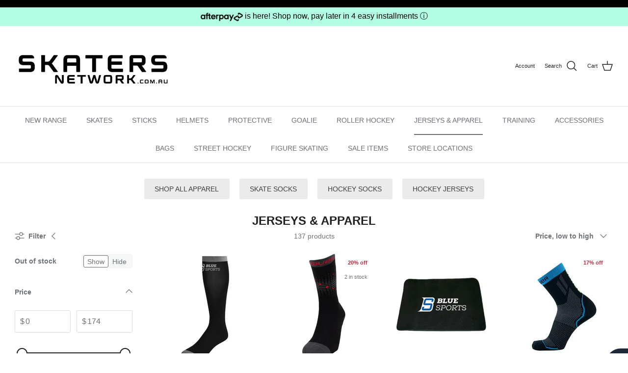

--- FILE ---
content_type: text/html; charset=utf-8
request_url: https://www.skatersnetwork.com.au/collections/jerseys-apparel
body_size: 47915
content:
<!DOCTYPE html><html lang="en" dir="ltr">
<head>
  <!-- Google tag (gtag.js) -->
<script async src="https://www.googletagmanager.com/gtag/js?id=AW-10875477750"></script>
<script>
  window.dataLayer = window.dataLayer || [];
  function gtag(){dataLayer.push(arguments);}
  gtag('js', new Date());

  gtag('config', 'AW-10875477750');
</script>

  <!-- Symmetry 6.0.3 -->

  <title>
    JERSEYS &amp; APPAREL &ndash; Skaters Network
  </title>

  <meta charset="utf-8" />
<meta name="viewport" content="width=device-width,initial-scale=1.0" />
<meta http-equiv="X-UA-Compatible" content="IE=edge">

<link rel="preconnect" href="https://cdn.shopify.com" crossorigin>
<link rel="preconnect" href="https://fonts.shopify.com" crossorigin>
<link rel="preconnect" href="https://monorail-edge.shopifysvc.com"><link rel="preload" href="//www.skatersnetwork.com.au/cdn/shop/t/5/assets/vendor.min.js?v=11589511144441591071763930333" as="script">
<link rel="preload" href="//www.skatersnetwork.com.au/cdn/shop/t/5/assets/theme.js?v=85417484044267405871763930333" as="script"><link rel="canonical" href="https://www.skatersnetwork.com.au/collections/jerseys-apparel" /><link rel="icon" href="//www.skatersnetwork.com.au/cdn/shop/files/favicon-logo.jpg?crop=center&height=48&v=1681364063&width=48" type="image/jpg">
<style>
    
    
    
    
    
    
    
    
    
  </style>

  <meta property="og:site_name" content="Skaters Network">
<meta property="og:url" content="https://www.skatersnetwork.com.au/collections/jerseys-apparel">
<meta property="og:title" content="JERSEYS &amp; APPAREL">
<meta property="og:type" content="product.group">
<meta property="og:description" content="Skaters Network"><meta name="twitter:card" content="summary_large_image">
<meta name="twitter:title" content="JERSEYS &amp; APPAREL">
<meta name="twitter:description" content="Skaters Network">


  <link href="//www.skatersnetwork.com.au/cdn/shop/t/5/assets/styles.css?v=61321674034304022621763930333" rel="stylesheet" type="text/css" media="all" />
  <link href="//www.skatersnetwork.com.au/cdn/shop/t/5/assets/akuna.css?v=58125942353300391301763930333" rel="stylesheet" type="text/css" media="all" />
<script>
    window.theme = window.theme || {};
    theme.money_format_with_product_code_preference = "${{amount}}";
    theme.money_format_with_cart_code_preference = "${{amount}}";
    theme.money_format = "${{amount}}";
    theme.strings = {
      previous: "Previous",
      next: "Next",
      addressError: "Error looking up that address",
      addressNoResults: "No results for that address",
      addressQueryLimit: "You have exceeded the Google API usage limit. Consider upgrading to a \u003ca href=\"https:\/\/developers.google.com\/maps\/premium\/usage-limits\"\u003ePremium Plan\u003c\/a\u003e.",
      authError: "There was a problem authenticating your Google Maps API Key.",
      icon_labels_left: "Left",
      icon_labels_right: "Right",
      icon_labels_down: "Down",
      icon_labels_close: "Close",
      icon_labels_plus: "Plus",
      imageSlider: "Image slider",
      cart_terms_confirmation: "You must agree to the terms and conditions before continuing.",
      cart_general_quantity_too_high: "You can only have [QUANTITY] in your cart",
      products_listing_from: "From",
      layout_live_search_see_all: "See all results",
      products_product_add_to_cart: "Add to Cart",
      products_variant_no_stock: "Sold out",
      products_variant_non_existent: "Unavailable",
      products_product_pick_a: "Pick a",
      general_navigation_menu_toggle_aria_label: "Toggle menu",
      general_accessibility_labels_close: "Close",
      products_product_added_to_cart: "Added to cart",
      general_quick_search_pages: "Pages",
      general_quick_search_no_results: "Sorry, we couldn\u0026#39;t find any results",
      collections_general_see_all_subcollections: "See all..."
    };
    theme.routes = {
      cart_url: '/cart',
      cart_add_url: '/cart/add.js',
      cart_update_url: '/cart/update.js',
      predictive_search_url: '/search/suggest'
    };
    theme.settings = {
      cart_type: "drawer",
      after_add_to_cart: "notification",
      quickbuy_style: "button",
      avoid_orphans: true
    };
    document.documentElement.classList.add('js');
  </script>

  <script src="//www.skatersnetwork.com.au/cdn/shop/t/5/assets/vendor.min.js?v=11589511144441591071763930333" defer="defer"></script>
  <script src="//www.skatersnetwork.com.au/cdn/shop/t/5/assets/theme.js?v=85417484044267405871763930333" defer="defer"></script>

  <script>window.performance && window.performance.mark && window.performance.mark('shopify.content_for_header.start');</script><meta name="google-site-verification" content="WXEIxDRTXdKcBEzcdltSH6tCivRRzK55SlkSsgfXygU">
<meta name="facebook-domain-verification" content="svqlwk1915ded0hlak2paecc19019y">
<meta id="shopify-digital-wallet" name="shopify-digital-wallet" content="/72480227642/digital_wallets/dialog">
<meta name="shopify-checkout-api-token" content="b615a657622ef4c49247711967c8adcb">
<link rel="alternate" type="application/atom+xml" title="Feed" href="/collections/jerseys-apparel.atom" />
<link rel="next" href="/collections/jerseys-apparel?page=2">
<link rel="alternate" type="application/json+oembed" href="https://www.skatersnetwork.com.au/collections/jerseys-apparel.oembed">
<script async="async" src="/checkouts/internal/preloads.js?locale=en-AU"></script>
<link rel="preconnect" href="https://shop.app" crossorigin="anonymous">
<script async="async" src="https://shop.app/checkouts/internal/preloads.js?locale=en-AU&shop_id=72480227642" crossorigin="anonymous"></script>
<script id="apple-pay-shop-capabilities" type="application/json">{"shopId":72480227642,"countryCode":"AU","currencyCode":"AUD","merchantCapabilities":["supports3DS"],"merchantId":"gid:\/\/shopify\/Shop\/72480227642","merchantName":"Skaters Network","requiredBillingContactFields":["postalAddress","email","phone"],"requiredShippingContactFields":["postalAddress","email","phone"],"shippingType":"shipping","supportedNetworks":["visa","masterCard","amex","jcb"],"total":{"type":"pending","label":"Skaters Network","amount":"1.00"},"shopifyPaymentsEnabled":true,"supportsSubscriptions":true}</script>
<script id="shopify-features" type="application/json">{"accessToken":"b615a657622ef4c49247711967c8adcb","betas":["rich-media-storefront-analytics"],"domain":"www.skatersnetwork.com.au","predictiveSearch":true,"shopId":72480227642,"locale":"en"}</script>
<script>var Shopify = Shopify || {};
Shopify.shop = "skaters-network.myshopify.com";
Shopify.locale = "en";
Shopify.currency = {"active":"AUD","rate":"1.0"};
Shopify.country = "AU";
Shopify.theme = {"name":"Symmetry Akuna 24 NOV 2025 -","id":184059789626,"schema_name":"Symmetry","schema_version":"6.0.3","theme_store_id":568,"role":"main"};
Shopify.theme.handle = "null";
Shopify.theme.style = {"id":null,"handle":null};
Shopify.cdnHost = "www.skatersnetwork.com.au/cdn";
Shopify.routes = Shopify.routes || {};
Shopify.routes.root = "/";</script>
<script type="module">!function(o){(o.Shopify=o.Shopify||{}).modules=!0}(window);</script>
<script>!function(o){function n(){var o=[];function n(){o.push(Array.prototype.slice.apply(arguments))}return n.q=o,n}var t=o.Shopify=o.Shopify||{};t.loadFeatures=n(),t.autoloadFeatures=n()}(window);</script>
<script>
  window.ShopifyPay = window.ShopifyPay || {};
  window.ShopifyPay.apiHost = "shop.app\/pay";
  window.ShopifyPay.redirectState = null;
</script>
<script id="shop-js-analytics" type="application/json">{"pageType":"collection"}</script>
<script defer="defer" async type="module" src="//www.skatersnetwork.com.au/cdn/shopifycloud/shop-js/modules/v2/client.init-shop-cart-sync_BT-GjEfc.en.esm.js"></script>
<script defer="defer" async type="module" src="//www.skatersnetwork.com.au/cdn/shopifycloud/shop-js/modules/v2/chunk.common_D58fp_Oc.esm.js"></script>
<script defer="defer" async type="module" src="//www.skatersnetwork.com.au/cdn/shopifycloud/shop-js/modules/v2/chunk.modal_xMitdFEc.esm.js"></script>
<script type="module">
  await import("//www.skatersnetwork.com.au/cdn/shopifycloud/shop-js/modules/v2/client.init-shop-cart-sync_BT-GjEfc.en.esm.js");
await import("//www.skatersnetwork.com.au/cdn/shopifycloud/shop-js/modules/v2/chunk.common_D58fp_Oc.esm.js");
await import("//www.skatersnetwork.com.au/cdn/shopifycloud/shop-js/modules/v2/chunk.modal_xMitdFEc.esm.js");

  window.Shopify.SignInWithShop?.initShopCartSync?.({"fedCMEnabled":true,"windoidEnabled":true});

</script>
<script>
  window.Shopify = window.Shopify || {};
  if (!window.Shopify.featureAssets) window.Shopify.featureAssets = {};
  window.Shopify.featureAssets['shop-js'] = {"shop-cart-sync":["modules/v2/client.shop-cart-sync_DZOKe7Ll.en.esm.js","modules/v2/chunk.common_D58fp_Oc.esm.js","modules/v2/chunk.modal_xMitdFEc.esm.js"],"init-fed-cm":["modules/v2/client.init-fed-cm_B6oLuCjv.en.esm.js","modules/v2/chunk.common_D58fp_Oc.esm.js","modules/v2/chunk.modal_xMitdFEc.esm.js"],"shop-cash-offers":["modules/v2/client.shop-cash-offers_D2sdYoxE.en.esm.js","modules/v2/chunk.common_D58fp_Oc.esm.js","modules/v2/chunk.modal_xMitdFEc.esm.js"],"shop-login-button":["modules/v2/client.shop-login-button_QeVjl5Y3.en.esm.js","modules/v2/chunk.common_D58fp_Oc.esm.js","modules/v2/chunk.modal_xMitdFEc.esm.js"],"pay-button":["modules/v2/client.pay-button_DXTOsIq6.en.esm.js","modules/v2/chunk.common_D58fp_Oc.esm.js","modules/v2/chunk.modal_xMitdFEc.esm.js"],"shop-button":["modules/v2/client.shop-button_DQZHx9pm.en.esm.js","modules/v2/chunk.common_D58fp_Oc.esm.js","modules/v2/chunk.modal_xMitdFEc.esm.js"],"avatar":["modules/v2/client.avatar_BTnouDA3.en.esm.js"],"init-windoid":["modules/v2/client.init-windoid_CR1B-cfM.en.esm.js","modules/v2/chunk.common_D58fp_Oc.esm.js","modules/v2/chunk.modal_xMitdFEc.esm.js"],"init-shop-for-new-customer-accounts":["modules/v2/client.init-shop-for-new-customer-accounts_C_vY_xzh.en.esm.js","modules/v2/client.shop-login-button_QeVjl5Y3.en.esm.js","modules/v2/chunk.common_D58fp_Oc.esm.js","modules/v2/chunk.modal_xMitdFEc.esm.js"],"init-shop-email-lookup-coordinator":["modules/v2/client.init-shop-email-lookup-coordinator_BI7n9ZSv.en.esm.js","modules/v2/chunk.common_D58fp_Oc.esm.js","modules/v2/chunk.modal_xMitdFEc.esm.js"],"init-shop-cart-sync":["modules/v2/client.init-shop-cart-sync_BT-GjEfc.en.esm.js","modules/v2/chunk.common_D58fp_Oc.esm.js","modules/v2/chunk.modal_xMitdFEc.esm.js"],"shop-toast-manager":["modules/v2/client.shop-toast-manager_DiYdP3xc.en.esm.js","modules/v2/chunk.common_D58fp_Oc.esm.js","modules/v2/chunk.modal_xMitdFEc.esm.js"],"init-customer-accounts":["modules/v2/client.init-customer-accounts_D9ZNqS-Q.en.esm.js","modules/v2/client.shop-login-button_QeVjl5Y3.en.esm.js","modules/v2/chunk.common_D58fp_Oc.esm.js","modules/v2/chunk.modal_xMitdFEc.esm.js"],"init-customer-accounts-sign-up":["modules/v2/client.init-customer-accounts-sign-up_iGw4briv.en.esm.js","modules/v2/client.shop-login-button_QeVjl5Y3.en.esm.js","modules/v2/chunk.common_D58fp_Oc.esm.js","modules/v2/chunk.modal_xMitdFEc.esm.js"],"shop-follow-button":["modules/v2/client.shop-follow-button_CqMgW2wH.en.esm.js","modules/v2/chunk.common_D58fp_Oc.esm.js","modules/v2/chunk.modal_xMitdFEc.esm.js"],"checkout-modal":["modules/v2/client.checkout-modal_xHeaAweL.en.esm.js","modules/v2/chunk.common_D58fp_Oc.esm.js","modules/v2/chunk.modal_xMitdFEc.esm.js"],"shop-login":["modules/v2/client.shop-login_D91U-Q7h.en.esm.js","modules/v2/chunk.common_D58fp_Oc.esm.js","modules/v2/chunk.modal_xMitdFEc.esm.js"],"lead-capture":["modules/v2/client.lead-capture_BJmE1dJe.en.esm.js","modules/v2/chunk.common_D58fp_Oc.esm.js","modules/v2/chunk.modal_xMitdFEc.esm.js"],"payment-terms":["modules/v2/client.payment-terms_Ci9AEqFq.en.esm.js","modules/v2/chunk.common_D58fp_Oc.esm.js","modules/v2/chunk.modal_xMitdFEc.esm.js"]};
</script>
<script>(function() {
  var isLoaded = false;
  function asyncLoad() {
    if (isLoaded) return;
    isLoaded = true;
    var urls = ["https:\/\/storage.nfcube.com\/instafeed-5d5d0a8cddfc4cd0f3fc89f51dcc889b.js?shop=skaters-network.myshopify.com","https:\/\/img0.socialshopwave.com\/ssw-empty.js?shop=skaters-network.myshopify.com"];
    for (var i = 0; i < urls.length; i++) {
      var s = document.createElement('script');
      s.type = 'text/javascript';
      s.async = true;
      s.src = urls[i];
      var x = document.getElementsByTagName('script')[0];
      x.parentNode.insertBefore(s, x);
    }
  };
  if(window.attachEvent) {
    window.attachEvent('onload', asyncLoad);
  } else {
    window.addEventListener('load', asyncLoad, false);
  }
})();</script>
<script id="__st">var __st={"a":72480227642,"offset":37800,"reqid":"f24c7e79-da4c-4fe7-97f9-3a6695348c1b-1769215916","pageurl":"www.skatersnetwork.com.au\/collections\/jerseys-apparel","u":"04459c5eb010","p":"collection","rtyp":"collection","rid":440997839162};</script>
<script>window.ShopifyPaypalV4VisibilityTracking = true;</script>
<script id="captcha-bootstrap">!function(){'use strict';const t='contact',e='account',n='new_comment',o=[[t,t],['blogs',n],['comments',n],[t,'customer']],c=[[e,'customer_login'],[e,'guest_login'],[e,'recover_customer_password'],[e,'create_customer']],r=t=>t.map((([t,e])=>`form[action*='/${t}']:not([data-nocaptcha='true']) input[name='form_type'][value='${e}']`)).join(','),a=t=>()=>t?[...document.querySelectorAll(t)].map((t=>t.form)):[];function s(){const t=[...o],e=r(t);return a(e)}const i='password',u='form_key',d=['recaptcha-v3-token','g-recaptcha-response','h-captcha-response',i],f=()=>{try{return window.sessionStorage}catch{return}},m='__shopify_v',_=t=>t.elements[u];function p(t,e,n=!1){try{const o=window.sessionStorage,c=JSON.parse(o.getItem(e)),{data:r}=function(t){const{data:e,action:n}=t;return t[m]||n?{data:e,action:n}:{data:t,action:n}}(c);for(const[e,n]of Object.entries(r))t.elements[e]&&(t.elements[e].value=n);n&&o.removeItem(e)}catch(o){console.error('form repopulation failed',{error:o})}}const l='form_type',E='cptcha';function T(t){t.dataset[E]=!0}const w=window,h=w.document,L='Shopify',v='ce_forms',y='captcha';let A=!1;((t,e)=>{const n=(g='f06e6c50-85a8-45c8-87d0-21a2b65856fe',I='https://cdn.shopify.com/shopifycloud/storefront-forms-hcaptcha/ce_storefront_forms_captcha_hcaptcha.v1.5.2.iife.js',D={infoText:'Protected by hCaptcha',privacyText:'Privacy',termsText:'Terms'},(t,e,n)=>{const o=w[L][v],c=o.bindForm;if(c)return c(t,g,e,D).then(n);var r;o.q.push([[t,g,e,D],n]),r=I,A||(h.body.append(Object.assign(h.createElement('script'),{id:'captcha-provider',async:!0,src:r})),A=!0)});var g,I,D;w[L]=w[L]||{},w[L][v]=w[L][v]||{},w[L][v].q=[],w[L][y]=w[L][y]||{},w[L][y].protect=function(t,e){n(t,void 0,e),T(t)},Object.freeze(w[L][y]),function(t,e,n,w,h,L){const[v,y,A,g]=function(t,e,n){const i=e?o:[],u=t?c:[],d=[...i,...u],f=r(d),m=r(i),_=r(d.filter((([t,e])=>n.includes(e))));return[a(f),a(m),a(_),s()]}(w,h,L),I=t=>{const e=t.target;return e instanceof HTMLFormElement?e:e&&e.form},D=t=>v().includes(t);t.addEventListener('submit',(t=>{const e=I(t);if(!e)return;const n=D(e)&&!e.dataset.hcaptchaBound&&!e.dataset.recaptchaBound,o=_(e),c=g().includes(e)&&(!o||!o.value);(n||c)&&t.preventDefault(),c&&!n&&(function(t){try{if(!f())return;!function(t){const e=f();if(!e)return;const n=_(t);if(!n)return;const o=n.value;o&&e.removeItem(o)}(t);const e=Array.from(Array(32),(()=>Math.random().toString(36)[2])).join('');!function(t,e){_(t)||t.append(Object.assign(document.createElement('input'),{type:'hidden',name:u})),t.elements[u].value=e}(t,e),function(t,e){const n=f();if(!n)return;const o=[...t.querySelectorAll(`input[type='${i}']`)].map((({name:t})=>t)),c=[...d,...o],r={};for(const[a,s]of new FormData(t).entries())c.includes(a)||(r[a]=s);n.setItem(e,JSON.stringify({[m]:1,action:t.action,data:r}))}(t,e)}catch(e){console.error('failed to persist form',e)}}(e),e.submit())}));const S=(t,e)=>{t&&!t.dataset[E]&&(n(t,e.some((e=>e===t))),T(t))};for(const o of['focusin','change'])t.addEventListener(o,(t=>{const e=I(t);D(e)&&S(e,y())}));const B=e.get('form_key'),M=e.get(l),P=B&&M;t.addEventListener('DOMContentLoaded',(()=>{const t=y();if(P)for(const e of t)e.elements[l].value===M&&p(e,B);[...new Set([...A(),...v().filter((t=>'true'===t.dataset.shopifyCaptcha))])].forEach((e=>S(e,t)))}))}(h,new URLSearchParams(w.location.search),n,t,e,['guest_login'])})(!0,!0)}();</script>
<script integrity="sha256-4kQ18oKyAcykRKYeNunJcIwy7WH5gtpwJnB7kiuLZ1E=" data-source-attribution="shopify.loadfeatures" defer="defer" src="//www.skatersnetwork.com.au/cdn/shopifycloud/storefront/assets/storefront/load_feature-a0a9edcb.js" crossorigin="anonymous"></script>
<script crossorigin="anonymous" defer="defer" src="//www.skatersnetwork.com.au/cdn/shopifycloud/storefront/assets/shopify_pay/storefront-65b4c6d7.js?v=20250812"></script>
<script data-source-attribution="shopify.dynamic_checkout.dynamic.init">var Shopify=Shopify||{};Shopify.PaymentButton=Shopify.PaymentButton||{isStorefrontPortableWallets:!0,init:function(){window.Shopify.PaymentButton.init=function(){};var t=document.createElement("script");t.src="https://www.skatersnetwork.com.au/cdn/shopifycloud/portable-wallets/latest/portable-wallets.en.js",t.type="module",document.head.appendChild(t)}};
</script>
<script data-source-attribution="shopify.dynamic_checkout.buyer_consent">
  function portableWalletsHideBuyerConsent(e){var t=document.getElementById("shopify-buyer-consent"),n=document.getElementById("shopify-subscription-policy-button");t&&n&&(t.classList.add("hidden"),t.setAttribute("aria-hidden","true"),n.removeEventListener("click",e))}function portableWalletsShowBuyerConsent(e){var t=document.getElementById("shopify-buyer-consent"),n=document.getElementById("shopify-subscription-policy-button");t&&n&&(t.classList.remove("hidden"),t.removeAttribute("aria-hidden"),n.addEventListener("click",e))}window.Shopify?.PaymentButton&&(window.Shopify.PaymentButton.hideBuyerConsent=portableWalletsHideBuyerConsent,window.Shopify.PaymentButton.showBuyerConsent=portableWalletsShowBuyerConsent);
</script>
<script data-source-attribution="shopify.dynamic_checkout.cart.bootstrap">document.addEventListener("DOMContentLoaded",(function(){function t(){return document.querySelector("shopify-accelerated-checkout-cart, shopify-accelerated-checkout")}if(t())Shopify.PaymentButton.init();else{new MutationObserver((function(e,n){t()&&(Shopify.PaymentButton.init(),n.disconnect())})).observe(document.body,{childList:!0,subtree:!0})}}));
</script>
<link id="shopify-accelerated-checkout-styles" rel="stylesheet" media="screen" href="https://www.skatersnetwork.com.au/cdn/shopifycloud/portable-wallets/latest/accelerated-checkout-backwards-compat.css" crossorigin="anonymous">
<style id="shopify-accelerated-checkout-cart">
        #shopify-buyer-consent {
  margin-top: 1em;
  display: inline-block;
  width: 100%;
}

#shopify-buyer-consent.hidden {
  display: none;
}

#shopify-subscription-policy-button {
  background: none;
  border: none;
  padding: 0;
  text-decoration: underline;
  font-size: inherit;
  cursor: pointer;
}

#shopify-subscription-policy-button::before {
  box-shadow: none;
}

      </style>

<script>window.performance && window.performance.mark && window.performance.mark('shopify.content_for_header.end');</script>
<!-- BEGIN app block: shopify://apps/klaviyo-email-marketing-sms/blocks/klaviyo-onsite-embed/2632fe16-c075-4321-a88b-50b567f42507 -->












  <script async src="https://static.klaviyo.com/onsite/js/VbG8zd/klaviyo.js?company_id=VbG8zd"></script>
  <script>!function(){if(!window.klaviyo){window._klOnsite=window._klOnsite||[];try{window.klaviyo=new Proxy({},{get:function(n,i){return"push"===i?function(){var n;(n=window._klOnsite).push.apply(n,arguments)}:function(){for(var n=arguments.length,o=new Array(n),w=0;w<n;w++)o[w]=arguments[w];var t="function"==typeof o[o.length-1]?o.pop():void 0,e=new Promise((function(n){window._klOnsite.push([i].concat(o,[function(i){t&&t(i),n(i)}]))}));return e}}})}catch(n){window.klaviyo=window.klaviyo||[],window.klaviyo.push=function(){var n;(n=window._klOnsite).push.apply(n,arguments)}}}}();</script>

  




  <script>
    window.klaviyoReviewsProductDesignMode = false
  </script>







<!-- END app block --><!-- BEGIN app block: shopify://apps/powerful-form-builder/blocks/app-embed/e4bcb1eb-35b2-42e6-bc37-bfe0e1542c9d --><script type="text/javascript" hs-ignore data-cookieconsent="ignore">
  var Globo = Globo || {};
  var globoFormbuilderRecaptchaInit = function(){};
  var globoFormbuilderHcaptchaInit = function(){};
  window.Globo.FormBuilder = window.Globo.FormBuilder || {};
  window.Globo.FormBuilder.shop = {"configuration":{"money_format":"${{amount}}"},"pricing":{"features":{"bulkOrderForm":true,"cartForm":true,"fileUpload":100,"removeCopyright":true,"restrictedEmailDomains":true,"metrics":true}},"settings":{"copyright":"Powered by <a href=\"https://globosoftware.net\" target=\"_blank\">Globo</a> <a href=\"https://apps.shopify.com/form-builder-contact-form\" target=\"_blank\">Form</a>","hideWaterMark":false,"reCaptcha":{"recaptchaType":"v2","siteKey":false,"languageCode":"en"},"hCaptcha":{"siteKey":false},"scrollTop":false,"customCssCode":"","customCssEnabled":false,"additionalColumns":[]},"encryption_form_id":1,"url":"https://app.powerfulform.com/","CDN_URL":"https://dxo9oalx9qc1s.cloudfront.net"};

  if(window.Globo.FormBuilder.shop.settings.customCssEnabled && window.Globo.FormBuilder.shop.settings.customCssCode){
    const customStyle = document.createElement('style');
    customStyle.type = 'text/css';
    customStyle.innerHTML = window.Globo.FormBuilder.shop.settings.customCssCode;
    document.head.appendChild(customStyle);
  }

  window.Globo.FormBuilder.forms = [];
    
      
      
      
      window.Globo.FormBuilder.forms[104945] = {"104945":{"elements":[{"id":"group-1","type":"group","label":"Page 1","description":null,"elements":[{"id":"row-1","type":"row","description":null,"elements":[{"id":"text","type":"text","label":"First name","placeholder":"Your Name","description":null,"hideLabel":false,"required":true,"columnWidth":100,"inputIcon":"\u003csvg xmlns=\"http:\/\/www.w3.org\/2000\/svg\" viewBox=\"0 0 20 20\"\u003e\u003cpath fill-rule=\"evenodd\" d=\"M7 3.25a.75.75 0 0 1 .695.467l2.75 6.75a.75.75 0 0 1-1.39.566l-.632-1.553a.752.752 0 0 1-.173.02h-2.68l-.625 1.533a.75.75 0 1 1-1.39-.566l2.75-6.75a.75.75 0 0 1 .695-.467Zm.82 4.75-.82-2.012-.82 2.012h1.64Z\"\/\u003e\u003cpath d=\"M4.25 12.5a.75.75 0 0 0 0 1.5h11.5a.75.75 0 0 0 0-1.5h-11.5Z\"\/\u003e\u003cpath d=\"M4.25 15a.75.75 0 0 0 0 1.5h7a.75.75 0 0 0 0-1.5h-7Z\"\/\u003e\u003cpath fill-rule=\"evenodd\" d=\"M15.066 5.94a3 3 0 1 0 0 5.118.75.75 0 0 0 1.434-.308v-4.5a.75.75 0 0 0-1.434-.31Zm-1.566 4.06a1.5 1.5 0 1 0 0-3 1.5 1.5 0 0 0 0 3Z\"\/\u003e\u003c\/svg\u003e"},{"id":"text-1","type":"text","label":"Last name","placeholder":"","description":"","limitCharacters":false,"characters":100,"hideLabel":false,"keepPositionLabel":false,"columnWidth":100,"displayType":"show","displayDisjunctive":false,"conditionalField":false,"inputIcon":"\u003csvg xmlns=\"http:\/\/www.w3.org\/2000\/svg\" viewBox=\"0 0 20 20\"\u003e\u003cpath fill-rule=\"evenodd\" d=\"M7.695 3.717a.75.75 0 0 0-1.39 0l-2.75 6.75a.75.75 0 0 0 1.39.566l.624-1.533h2.681c.06 0 .117-.007.173-.02l.632 1.553a.75.75 0 1 0 1.39-.566l-2.75-6.75Zm-.695 2.27.82 2.013h-1.64l.82-2.012Z\"\/\u003e\u003cpath d=\"M3.5 13.25a.75.75 0 0 1 .75-.75h10a.75.75 0 0 1 0 1.5h-10a.75.75 0 0 1-.75-.75Z\"\/\u003e\u003cpath d=\"M3.5 15.75a.75.75 0 0 1 .75-.75h5a.75.75 0 0 1 0 1.5h-5a.75.75 0 0 1-.75-.75Z\"\/\u003e\u003cpath fill-rule=\"evenodd\" d=\"M13.5 5.5c.574 0 1.11.161 1.566.44a.75.75 0 0 1 1.434.31v4.5a.75.75 0 0 1-1.434.31 3 3 0 1 1-1.566-5.56Zm1.5 3a1.5 1.5 0 1 1-3 0 1.5 1.5 0 0 1 3 0Z\"\/\u003e\u003cpath d=\"M17.78 14.28a.75.75 0 1 0-1.06-1.06l-2.97 2.97-1.22-1.22a.75.75 0 1 0-1.06 1.06l1.75 1.75a.75.75 0 0 0 1.06 0l3.5-3.5Z\"\/\u003e\u003c\/svg\u003e"},{"id":"select-1","type":"select","label":{"en":"State"},"placeholder":"Please select","options":[{"label":{"en":"Queensland"},"value":"Queensland","description":"Option 4"},{"label":{"en":"New South Wales"},"value":"New South Wales"},{"label":{"en":"Victoria"},"value":"Victoria"},{"label":{"en":"South Australia"},"value":"South Australia","description":"Option 3"},{"label":{"en":"Western Australia"},"value":"Western Australia","description":"Option 5"},{"label":{"en":"Tasmania"},"value":"Tasmania","description":"Option 6"},{"label":{"en":"Northern Territory"},"value":"Northern Territory","description":"Option 7"}],"defaultOption":"","description":{"en":"Where are you located?"},"hideLabel":false,"keepPositionLabel":false,"columnWidth":100,"displayType":"show","displayDisjunctive":false,"conditionalField":false,"required":true}]},{"id":"email","type":"email","label":"Email","placeholder":"Email","description":null,"hideLabel":false,"required":true,"columnWidth":100,"conditionalField":false,"inputIcon":"\u003csvg xmlns=\"http:\/\/www.w3.org\/2000\/svg\" viewBox=\"0 0 20 20\"\u003e\u003cpath fill-rule=\"evenodd\" d=\"M5.75 4.5c-1.519 0-2.75 1.231-2.75 2.75v5.5c0 1.519 1.231 2.75 2.75 2.75h8.5c1.519 0 2.75-1.231 2.75-2.75v-5.5c0-1.519-1.231-2.75-2.75-2.75h-8.5Zm-1.25 2.75c0-.69.56-1.25 1.25-1.25h8.5c.69 0 1.25.56 1.25 1.25v5.5c0 .69-.56 1.25-1.25 1.25h-8.5c-.69 0-1.25-.56-1.25-1.25v-5.5Zm2.067.32c-.375-.175-.821-.013-.997.363-.175.375-.013.821.363.997l3.538 1.651c.335.156.723.156 1.058 0l3.538-1.651c.376-.176.538-.622.363-.997-.175-.376-.622-.538-.997-.363l-3.433 1.602-3.433-1.602Z\"\/\u003e\u003c\/svg\u003e"},{"id":"phone-1","type":"phone","label":"Phone","placeholder":"","description":"","validatePhone":false,"onlyShowFlag":false,"defaultCountryCode":"auto","limitCharacters":false,"characters":100,"hideLabel":false,"keepPositionLabel":false,"columnWidth":100,"displayType":"show","displayDisjunctive":false,"conditionalField":false,"inputIcon":"\u003csvg xmlns=\"http:\/\/www.w3.org\/2000\/svg\" viewBox=\"0 0 20 20\"\u003e\u003cpath fill-rule=\"evenodd\" d=\"M6.75 4.5c-1.283 0-2.213 1.025-2.044 2.127.384 2.498 1.296 4.459 2.707 5.89 1.41 1.43 3.373 2.389 5.96 2.786 1.101.17 2.126-.76 2.126-2.044v-.727a.25.25 0 0 0-.187-.242l-1.9-.498a.25.25 0 0 0-.182.022l-1.067.576c-.69.373-1.638.492-2.422-.056a8.678 8.678 0 0 1-2.071-2.09c-.542-.787-.423-1.735-.045-2.428l.57-1.047a.252.252 0 0 0 .022-.182l-.498-1.9a.25.25 0 0 0-.242-.187h-.726Zm-3.526 2.355c-.334-2.174 1.497-3.856 3.527-3.855h.726a1.75 1.75 0 0 1 1.693 1.306l.498 1.9c.113.43.058.885-.153 1.276l-.001.002-.572 1.05c-.191.351-.169.668-.036.86a7.184 7.184 0 0 0 1.694 1.71c.187.13.498.156.85-.034l1.067-.576a1.75 1.75 0 0 1 1.276-.153l1.9.498a1.75 1.75 0 0 1 1.306 1.693v.727c0 2.03-1.68 3.86-3.854 3.527-2.838-.436-5.12-1.511-6.8-3.216-1.68-1.703-2.701-3.978-3.121-6.715Z\"\/\u003e\u003c\/svg\u003e","required":true},{"id":"textarea","type":"textarea","label":"Message","placeholder":"Message","description":null,"hideLabel":false,"required":true,"columnWidth":100,"conditionalField":false}]}],"errorMessage":{"required":"{{ label | capitalize }} is required","minSelections":"Please choose at least {{ min_selections }} options","maxSelections":"Please choose at maximum of {{ max_selections }} options","exactlySelections":"Please choose exactly {{ exact_selections }} options","minProductSelections":"Please choose at least {{ min_selections }} products","maxProductSelections":"Please choose a maximum of {{ max_selections }} products","minProductQuantities":"Please choose a quantity of at least {{ min_quantities }} products","maxProductQuantities":"Please choose a quantity of no more than {{ max_quantities }} products","minEachProductQuantities":"Choose quantity of product {{product_name}} of at least {{min_quantities}}","maxEachProductQuantities":"Choose quantity of product {{product_name}} of at most {{max_quantities}}","invalid":"Invalid","invalidName":"Invalid name","invalidEmail":"Email address is invalid","restrictedEmailDomain":"This email domain is restricted","invalidURL":"Invalid url","invalidPhone":"Invalid phone","invalidNumber":"Invalid number","invalidPassword":"Invalid password","confirmPasswordNotMatch":"Confirmed password doesn't match","customerAlreadyExists":"Customer already exists","keyAlreadyExists":"Data already exists","fileSizeLimit":"File size limit","fileNotAllowed":"File not allowed","requiredCaptcha":"Required captcha","requiredProducts":"Please select product","limitQuantity":"The number of products left in stock has been exceeded","shopifyInvalidPhone":"phone - Enter a valid phone number to use this delivery method","shopifyPhoneHasAlready":"phone - Phone has already been taken","shopifyInvalidProvice":"addresses.province - is not valid","otherError":"Something went wrong, please try again","limitNumberOfSubmissions":"Form submission limit reached"},"appearance":{"layout":"boxed","width":850,"style":"material_outlined","mainColor":"#1c1c1c","floatingIcon":"\u003csvg aria-hidden=\"true\" focusable=\"false\" data-prefix=\"far\" data-icon=\"envelope\" class=\"svg-inline--fa fa-envelope fa-w-16\" role=\"img\" xmlns=\"http:\/\/www.w3.org\/2000\/svg\" viewBox=\"0 0 512 512\"\u003e\u003cpath fill=\"currentColor\" d=\"M464 64H48C21.49 64 0 85.49 0 112v288c0 26.51 21.49 48 48 48h416c26.51 0 48-21.49 48-48V112c0-26.51-21.49-48-48-48zm0 48v40.805c-22.422 18.259-58.168 46.651-134.587 106.49-16.841 13.247-50.201 45.072-73.413 44.701-23.208.375-56.579-31.459-73.413-44.701C106.18 199.465 70.425 171.067 48 152.805V112h416zM48 400V214.398c22.914 18.251 55.409 43.862 104.938 82.646 21.857 17.205 60.134 55.186 103.062 54.955 42.717.231 80.509-37.199 103.053-54.947 49.528-38.783 82.032-64.401 104.947-82.653V400H48z\"\u003e\u003c\/path\u003e\u003c\/svg\u003e","floatingText":null,"displayOnAllPage":false,"formType":"normalForm","background":"color","backgroundColor":"#fff","descriptionColor":"#6c757d","headingColor":"#000","labelColor":"#1c1c1c","optionColor":"#000","paragraphBackground":"#fff","paragraphColor":"#000","theme_design":false,"imageLayout":"left","imageUrl":"https:\/\/cdn.shopify.com\/s\/files\/1\/0724\/8022\/7642\/files\/g-form-104945-appearance.imageUrl-mejceigm-contact-us.png?v=1755656258","font":{"family":"Alegreya Sans","variant":"regular"},"colorScheme":{"solidButton":{"red":1,"green":99,"blue":221},"solidButtonLabel":{"red":255,"green":255,"blue":255,"alpha":1},"text":{"red":255,"green":255,"blue":255,"alpha":1},"outlineButton":{"red":0,"green":183,"blue":194,"alpha":1},"background":{"red":0,"green":0,"blue":0,"alpha":1}}},"afterSubmit":{"action":"clearForm","title":{"en":"Thanks for getting in touch!"},"message":{"en":"\u003cp\u003eWe appreciate you contacting us. One of our colleagues will get back to you soon!\u003c\/p\u003e\u003cp\u003e\u003cbr\u003e\u003c\/p\u003e\u003cp\u003eHave a great day!\u003c\/p\u003e"},"redirectUrl":null},"footer":{"description":null,"previousText":"Previous","nextText":"Next","submitText":"Submit"},"header":{"active":true,"title":"Contact us","description":"Leave your message and we'll get back to you shortly."},"isStepByStepForm":true,"publish":{"requiredLogin":false,"requiredLoginMessage":"Please \u003ca href='\/account\/login' title='login'\u003elogin\u003c\/a\u003e to continue"},"reCaptcha":{"enable":false},"html":"\n\u003cdiv class=\"globo-form boxed-form globo-form-id-104945 \" data-locale=\"en\" \u003e\n\n\u003cstyle\u003e\n\n\n    \n        \n        @import url('https:\/\/fonts.googleapis.com\/css?family=Alegreya+Sans:ital,wght@0,400');\n    \n\n    :root .globo-form-app[data-id=\"104945\"]{\n        \n        --gfb-color-solidButton: 1,99,221;\n        --gfb-color-solidButtonColor: rgb(var(--gfb-color-solidButton));\n        --gfb-color-solidButtonLabel: 255,255,255;\n        --gfb-color-solidButtonLabelColor: rgb(var(--gfb-color-solidButtonLabel));\n        --gfb-color-text: 255,255,255;\n        --gfb-color-textColor: rgb(var(--gfb-color-text));\n        --gfb-color-outlineButton: 0,183,194;\n        --gfb-color-outlineButtonColor: rgb(var(--gfb-color-outlineButton));\n        --gfb-color-background: 0,0,0;\n        --gfb-color-backgroundColor: rgb(var(--gfb-color-background));\n        \n        --gfb-main-color: #1c1c1c;\n        --gfb-primary-color: var(--gfb-color-solidButtonColor, var(--gfb-main-color));\n        --gfb-primary-text-color: var(--gfb-color-solidButtonLabelColor, #FFF);\n        --gfb-form-width: 850px;\n        --gfb-font-family: inherit;\n        --gfb-font-style: inherit;\n        --gfb--image: 40%;\n        --gfb-image-ratio-draft: var(--gfb--image);\n        --gfb-image-ratio: var(--gfb-image-ratio-draft);\n        \n        \n        --gfb-font-family: \"Alegreya Sans\";\n        --gfb-font-weight: normal;\n        --gfb-font-style: normal;\n        \n        --gfb-bg-temp-color: #FFF;\n        --gfb-bg-position: ;\n        \n            --gfb-bg-temp-color: #fff;\n        \n        --gfb-bg-color: var(--gfb-color-backgroundColor, var(--gfb-bg-temp-color));\n        \n    }\n    \n.globo-form-id-104945 .globo-form-app{\n    max-width: 850px;\n    width: -webkit-fill-available;\n    \n    background-color: var(--gfb-bg-color);\n    \n    \n}\n\n.globo-form-id-104945 .globo-form-app .globo-heading{\n    color: var(--gfb-color-textColor, #000)\n}\n\n\n\n.globo-form-id-104945 .globo-form-app .globo-description,\n.globo-form-id-104945 .globo-form-app .header .globo-description{\n    --gfb-color-description: rgba(var(--gfb-color-text), 0.8);\n    color: var(--gfb-color-description, #6c757d);\n}\n.globo-form-id-104945 .globo-form-app .globo-label,\n.globo-form-id-104945 .globo-form-app .globo-form-control label.globo-label,\n.globo-form-id-104945 .globo-form-app .globo-form-control label.globo-label span.label-content{\n    color: var(--gfb-color-textColor, #1c1c1c);\n    text-align: left;\n}\n.globo-form-id-104945 .globo-form-app .globo-label.globo-position-label{\n    height: 20px !important;\n}\n.globo-form-id-104945 .globo-form-app .globo-form-control .help-text.globo-description,\n.globo-form-id-104945 .globo-form-app .globo-form-control span.globo-description{\n    --gfb-color-description: rgba(var(--gfb-color-text), 0.8);\n    color: var(--gfb-color-description, #6c757d);\n}\n.globo-form-id-104945 .globo-form-app .globo-form-control .checkbox-wrapper .globo-option,\n.globo-form-id-104945 .globo-form-app .globo-form-control .radio-wrapper .globo-option\n{\n    color: var(--gfb-color-textColor, #1c1c1c);\n}\n.globo-form-id-104945 .globo-form-app .footer,\n.globo-form-id-104945 .globo-form-app .gfb__footer{\n    text-align:;\n}\n.globo-form-id-104945 .globo-form-app .footer button,\n.globo-form-id-104945 .globo-form-app .gfb__footer button{\n    border:1px solid var(--gfb-primary-color);\n    \n}\n.globo-form-id-104945 .globo-form-app .footer button.submit,\n.globo-form-id-104945 .globo-form-app .gfb__footer button.submit\n.globo-form-id-104945 .globo-form-app .footer button.checkout,\n.globo-form-id-104945 .globo-form-app .gfb__footer button.checkout,\n.globo-form-id-104945 .globo-form-app .footer button.action.loading .spinner,\n.globo-form-id-104945 .globo-form-app .gfb__footer button.action.loading .spinner{\n    background-color: var(--gfb-primary-color);\n    color : #ffffff;\n}\n.globo-form-id-104945 .globo-form-app .globo-form-control .star-rating\u003efieldset:not(:checked)\u003elabel:before {\n    content: url('data:image\/svg+xml; utf8, \u003csvg aria-hidden=\"true\" focusable=\"false\" data-prefix=\"far\" data-icon=\"star\" class=\"svg-inline--fa fa-star fa-w-18\" role=\"img\" xmlns=\"http:\/\/www.w3.org\/2000\/svg\" viewBox=\"0 0 576 512\"\u003e\u003cpath fill=\"%231c1c1c\" d=\"M528.1 171.5L382 150.2 316.7 17.8c-11.7-23.6-45.6-23.9-57.4 0L194 150.2 47.9 171.5c-26.2 3.8-36.7 36.1-17.7 54.6l105.7 103-25 145.5c-4.5 26.3 23.2 46 46.4 33.7L288 439.6l130.7 68.7c23.2 12.2 50.9-7.4 46.4-33.7l-25-145.5 105.7-103c19-18.5 8.5-50.8-17.7-54.6zM388.6 312.3l23.7 138.4L288 385.4l-124.3 65.3 23.7-138.4-100.6-98 139-20.2 62.2-126 62.2 126 139 20.2-100.6 98z\"\u003e\u003c\/path\u003e\u003c\/svg\u003e');\n}\n.globo-form-id-104945 .globo-form-app .globo-form-control .star-rating\u003efieldset\u003einput:checked ~ label:before {\n    content: url('data:image\/svg+xml; utf8, \u003csvg aria-hidden=\"true\" focusable=\"false\" data-prefix=\"fas\" data-icon=\"star\" class=\"svg-inline--fa fa-star fa-w-18\" role=\"img\" xmlns=\"http:\/\/www.w3.org\/2000\/svg\" viewBox=\"0 0 576 512\"\u003e\u003cpath fill=\"%231c1c1c\" d=\"M259.3 17.8L194 150.2 47.9 171.5c-26.2 3.8-36.7 36.1-17.7 54.6l105.7 103-25 145.5c-4.5 26.3 23.2 46 46.4 33.7L288 439.6l130.7 68.7c23.2 12.2 50.9-7.4 46.4-33.7l-25-145.5 105.7-103c19-18.5 8.5-50.8-17.7-54.6L382 150.2 316.7 17.8c-11.7-23.6-45.6-23.9-57.4 0z\"\u003e\u003c\/path\u003e\u003c\/svg\u003e');\n}\n.globo-form-id-104945 .globo-form-app .globo-form-control .star-rating\u003efieldset:not(:checked)\u003elabel:hover:before,\n.globo-form-id-104945 .globo-form-app .globo-form-control .star-rating\u003efieldset:not(:checked)\u003elabel:hover ~ label:before{\n    content : url('data:image\/svg+xml; utf8, \u003csvg aria-hidden=\"true\" focusable=\"false\" data-prefix=\"fas\" data-icon=\"star\" class=\"svg-inline--fa fa-star fa-w-18\" role=\"img\" xmlns=\"http:\/\/www.w3.org\/2000\/svg\" viewBox=\"0 0 576 512\"\u003e\u003cpath fill=\"%231c1c1c\" d=\"M259.3 17.8L194 150.2 47.9 171.5c-26.2 3.8-36.7 36.1-17.7 54.6l105.7 103-25 145.5c-4.5 26.3 23.2 46 46.4 33.7L288 439.6l130.7 68.7c23.2 12.2 50.9-7.4 46.4-33.7l-25-145.5 105.7-103c19-18.5 8.5-50.8-17.7-54.6L382 150.2 316.7 17.8c-11.7-23.6-45.6-23.9-57.4 0z\"\u003e\u003c\/path\u003e\u003c\/svg\u003e')\n}\n.globo-form-id-104945 .globo-form-app .globo-form-control .checkbox-wrapper .checkbox-input:checked ~ .checkbox-label:before {\n    border-color: var(--gfb-primary-color);\n    box-shadow: 0 4px 6px rgba(50,50,93,0.11), 0 1px 3px rgba(0,0,0,0.08);\n    background-color: var(--gfb-primary-color);\n}\n.globo-form-id-104945 .globo-form-app .step.-completed .step__number,\n.globo-form-id-104945 .globo-form-app .line.-progress,\n.globo-form-id-104945 .globo-form-app .line.-start{\n    background-color: var(--gfb-primary-color);\n}\n.globo-form-id-104945 .globo-form-app .checkmark__check,\n.globo-form-id-104945 .globo-form-app .checkmark__circle{\n    stroke: var(--gfb-primary-color);\n}\n.globo-form-id-104945 .floating-button{\n    background-color: var(--gfb-primary-color);\n}\n.globo-form-id-104945 .globo-form-app .globo-form-control .checkbox-wrapper .checkbox-input ~ .checkbox-label:before,\n.globo-form-app .globo-form-control .radio-wrapper .radio-input ~ .radio-label:after{\n    border-color : var(--gfb-primary-color);\n}\n.globo-form-id-104945 .flatpickr-day.selected, \n.globo-form-id-104945 .flatpickr-day.startRange, \n.globo-form-id-104945 .flatpickr-day.endRange, \n.globo-form-id-104945 .flatpickr-day.selected.inRange, \n.globo-form-id-104945 .flatpickr-day.startRange.inRange, \n.globo-form-id-104945 .flatpickr-day.endRange.inRange, \n.globo-form-id-104945 .flatpickr-day.selected:focus, \n.globo-form-id-104945 .flatpickr-day.startRange:focus, \n.globo-form-id-104945 .flatpickr-day.endRange:focus, \n.globo-form-id-104945 .flatpickr-day.selected:hover, \n.globo-form-id-104945 .flatpickr-day.startRange:hover, \n.globo-form-id-104945 .flatpickr-day.endRange:hover, \n.globo-form-id-104945 .flatpickr-day.selected.prevMonthDay, \n.globo-form-id-104945 .flatpickr-day.startRange.prevMonthDay, \n.globo-form-id-104945 .flatpickr-day.endRange.prevMonthDay, \n.globo-form-id-104945 .flatpickr-day.selected.nextMonthDay, \n.globo-form-id-104945 .flatpickr-day.startRange.nextMonthDay, \n.globo-form-id-104945 .flatpickr-day.endRange.nextMonthDay {\n    background: var(--gfb-primary-color);\n    border-color: var(--gfb-primary-color);\n}\n.globo-form-id-104945 .globo-paragraph {\n    background: #fff;\n    color: var(--gfb-color-textColor, #000);\n    width: 100%!important;\n}\n\n[dir=\"rtl\"] .globo-form-app .header .title,\n[dir=\"rtl\"] .globo-form-app .header .description,\n[dir=\"rtl\"] .globo-form-id-104945 .globo-form-app .globo-heading,\n[dir=\"rtl\"] .globo-form-id-104945 .globo-form-app .globo-label,\n[dir=\"rtl\"] .globo-form-id-104945 .globo-form-app .globo-form-control label.globo-label,\n[dir=\"rtl\"] .globo-form-id-104945 .globo-form-app .globo-form-control label.globo-label span.label-content{\n    text-align: right;\n}\n\n[dir=\"rtl\"] .globo-form-app .line {\n    left: unset;\n    right: 50%;\n}\n\n[dir=\"rtl\"] .globo-form-id-104945 .globo-form-app .line.-start {\n    left: unset;    \n    right: 0%;\n}\n\n\u003c\/style\u003e\n\n\n\n\n\u003cdiv class=\"globo-form-app boxed-layout gfb-style-material_outlined gfb-form-with-image-left gfb-form-image-mobile gfb-image- gfb-font-size-medium\" data-id=104945\u003e\n    \n    \u003cdiv class=\"gfb-with-image\" data-position=\"left\" data-path=\"appearance.imageLayout\" \u003e\n        \u003cimg class=\"gfb-with-image-img\" src=\"https:\/\/cdn.shopify.com\/s\/files\/1\/0724\/8022\/7642\/files\/g-form-104945-appearance.imageUrl-mejceigm-contact-us.png?v=1755656258\" alt=\"Form Image\" \/\u003e\n    \u003c\/div\u003e\n    \n    \u003cdiv class=\"header dismiss hidden\" onclick=\"Globo.FormBuilder.closeModalForm(this)\"\u003e\n        \u003csvg width=20 height=20 viewBox=\"0 0 20 20\" class=\"\" focusable=\"false\" aria-hidden=\"true\"\u003e\u003cpath d=\"M11.414 10l4.293-4.293a.999.999 0 1 0-1.414-1.414L10 8.586 5.707 4.293a.999.999 0 1 0-1.414 1.414L8.586 10l-4.293 4.293a.999.999 0 1 0 1.414 1.414L10 11.414l4.293 4.293a.997.997 0 0 0 1.414 0 .999.999 0 0 0 0-1.414L11.414 10z\" fill-rule=\"evenodd\"\u003e\u003c\/path\u003e\u003c\/svg\u003e\n    \u003c\/div\u003e\n    \u003cform class=\"g-container\" novalidate action=\"https:\/\/app.powerfulform.com\/api\/front\/form\/104945\/send\" method=\"POST\" enctype=\"multipart\/form-data\" data-id=104945\u003e\n        \n            \n            \u003cdiv class=\"header\" data-path=\"header\"\u003e\n                \u003ch3 class=\"title globo-heading\"\u003eContact us\u003c\/h3\u003e\n                \n                \u003cdiv class=\"description globo-description\"\u003eLeave your message and we'll get back to you shortly.\u003c\/div\u003e\n                \n            \u003c\/div\u003e\n            \n        \n        \n            \u003cdiv class=\"globo-formbuilder-wizard\" data-id=104945\u003e\n                \u003cdiv class=\"wizard__content\"\u003e\n                    \u003cheader class=\"wizard__header\"\u003e\n                        \u003cdiv class=\"wizard__steps\"\u003e\n                        \u003cnav class=\"steps hidden\"\u003e\n                            \n                            \n                                \n                            \n                            \n                                \n                                    \n                                    \n                                    \n                                    \n                                    \u003cdiv class=\"step last \" data-element-id=\"group-1\"  data-step=\"0\" \u003e\n                                        \u003cdiv class=\"step__content\"\u003e\n                                            \u003cp class=\"step__number\"\u003e\u003c\/p\u003e\n                                            \u003csvg class=\"checkmark\" xmlns=\"http:\/\/www.w3.org\/2000\/svg\" width=52 height=52 viewBox=\"0 0 52 52\"\u003e\n                                                \u003ccircle class=\"checkmark__circle\" cx=\"26\" cy=\"26\" r=\"25\" fill=\"none\"\/\u003e\n                                                \u003cpath class=\"checkmark__check\" fill=\"none\" d=\"M14.1 27.2l7.1 7.2 16.7-16.8\"\/\u003e\n                                            \u003c\/svg\u003e\n                                            \u003cdiv class=\"lines\"\u003e\n                                                \n                                                    \u003cdiv class=\"line -start\"\u003e\u003c\/div\u003e\n                                                \n                                                \u003cdiv class=\"line -background\"\u003e\n                                                \u003c\/div\u003e\n                                                \u003cdiv class=\"line -progress\"\u003e\n                                                \u003c\/div\u003e\n                                            \u003c\/div\u003e  \n                                        \u003c\/div\u003e\n                                    \u003c\/div\u003e\n                                \n                            \n                        \u003c\/nav\u003e\n                        \u003c\/div\u003e\n                    \u003c\/header\u003e\n                    \u003cdiv class=\"panels\"\u003e\n                        \n                            \n                            \n                            \n                            \n                                \u003cdiv class=\"panel \" data-element-id=\"group-1\" data-id=104945  data-step=\"0\" style=\"padding-top:0\"\u003e\n                                    \n                                            \n                                                \n                                                    \n    \n        \u003cdiv class=\"globo-form-row\" data-element-id=\"row-1\"\u003e\n            \n\n\n            \n                \n                    \u003cdiv class=\"globo-form-row-item\" data-element-type=\"text\"\u003e\n                        \n\n\n\n\n\n\n\n\n\n\n\n\n\n\n\n\n\n\n    \n\n\n\n\n\n\n\n    \n\n\n\n\n\u003cdiv class=\"globo-form-control layout-1-column \"  data-type='text' data-element-id='text' data-input-has-icon\u003e\n    \n    \n\n\n    \n        \u003cdiv class=\"material_outlined-label globo-label gfb__label-v2 \" data-label=\"First name\"\u003e\n            \n        \u003c\/div\u003e\n    \n\n    \u003cdiv class=\"globo-form-input\"\u003e\n        \n        \u003cdiv class=\"gfb_material_outlined\"\u003e\n            \u003cdiv class=\"gfb__outline-start\"\u003e\u003c\/div\u003e\n            \u003cdiv class=\"gfb__outline-notch\"\u003e\n                \u003cdiv class=\"gfb__outline-panel-inactive\"\u003e\u003c\/div\u003e\n                \u003cdiv class=\"gfb__outline-panel-active\"\u003e\u003c\/div\u003e\n                \u003cdiv class=\"gfb__outline-panel-label\"\u003e\n                    \n\u003clabel for=\"104945-text\" class=\"material_outlined-label globo-label gfb__label-v2 \" data-label=\"First name\"\u003e\n    \u003cspan class=\"label-content\" data-label=\"First name\"\u003eFirst name\u003c\/span\u003e\n    \n        \u003cspan class=\"text-danger text-smaller\"\u003e *\u003c\/span\u003e\n    \n\u003c\/label\u003e\n\n                \u003c\/div\u003e\n            \u003c\/div\u003e\n            \u003cdiv class=\"gfb__outline-end\"\u003e\u003c\/div\u003e\n        \u003c\/div\u003e\n    \n        \u003cdiv class=\"globo-form-icon\"\u003e\u003csvg xmlns=\"http:\/\/www.w3.org\/2000\/svg\" viewBox=\"0 0 20 20\"\u003e\u003cpath fill-rule=\"evenodd\" d=\"M7 3.25a.75.75 0 0 1 .695.467l2.75 6.75a.75.75 0 0 1-1.39.566l-.632-1.553a.752.752 0 0 1-.173.02h-2.68l-.625 1.533a.75.75 0 1 1-1.39-.566l2.75-6.75a.75.75 0 0 1 .695-.467Zm.82 4.75-.82-2.012-.82 2.012h1.64Z\"\/\u003e\u003cpath d=\"M4.25 12.5a.75.75 0 0 0 0 1.5h11.5a.75.75 0 0 0 0-1.5h-11.5Z\"\/\u003e\u003cpath d=\"M4.25 15a.75.75 0 0 0 0 1.5h7a.75.75 0 0 0 0-1.5h-7Z\"\/\u003e\u003cpath fill-rule=\"evenodd\" d=\"M15.066 5.94a3 3 0 1 0 0 5.118.75.75 0 0 0 1.434-.308v-4.5a.75.75 0 0 0-1.434-.31Zm-1.566 4.06a1.5 1.5 0 1 0 0-3 1.5 1.5 0 0 0 0 3Z\"\/\u003e\u003c\/svg\u003e\u003c\/div\u003e\n        \u003cinput type=\"text\"  data-type=\"text\" class=\"material_outlined-input\" id=\"104945-text\" name=\"text\" placeholder=\"Your Name\" presence  \u003e\n    \u003c\/div\u003e\n    \n        \u003csmall class=\"help-text globo-description\"\u003e\u003c\/small\u003e\n    \n    \u003csmall class=\"messages\" id=\"104945-text-error\"\u003e\u003c\/small\u003e\n\u003c\/div\u003e\n\n\n\n\n                    \u003c\/div\u003e\n                \n            \n                \n                    \u003cdiv class=\"globo-form-row-item\" data-element-type=\"text\"\u003e\n                        \n\n\n\n\n\n\n\n\n\n\n\n\n\n\n\n\n\n\n    \n\n\n\n\n\n\n\n    \n\n\n\n\n\u003cdiv class=\"globo-form-control layout-1-column \"  data-type='text' data-element-id='text-1' data-input-has-icon\u003e\n    \n    \n\n\n    \n        \u003cdiv class=\"material_outlined-label globo-label gfb__label-v2 \" data-label=\"Last name\"\u003e\n            \n        \u003c\/div\u003e\n    \n\n    \u003cdiv class=\"globo-form-input\"\u003e\n        \n        \u003cdiv class=\"gfb_material_outlined\"\u003e\n            \u003cdiv class=\"gfb__outline-start\"\u003e\u003c\/div\u003e\n            \u003cdiv class=\"gfb__outline-notch\"\u003e\n                \u003cdiv class=\"gfb__outline-panel-inactive\"\u003e\u003c\/div\u003e\n                \u003cdiv class=\"gfb__outline-panel-active\"\u003e\u003c\/div\u003e\n                \u003cdiv class=\"gfb__outline-panel-label\"\u003e\n                    \n\u003clabel for=\"104945-text-1\" class=\"material_outlined-label globo-label gfb__label-v2 \" data-label=\"Last name\"\u003e\n    \u003cspan class=\"label-content\" data-label=\"Last name\"\u003eLast name\u003c\/span\u003e\n    \n        \u003cspan\u003e\u003c\/span\u003e\n    \n\u003c\/label\u003e\n\n                \u003c\/div\u003e\n            \u003c\/div\u003e\n            \u003cdiv class=\"gfb__outline-end\"\u003e\u003c\/div\u003e\n        \u003c\/div\u003e\n    \n        \u003cdiv class=\"globo-form-icon\"\u003e\u003csvg xmlns=\"http:\/\/www.w3.org\/2000\/svg\" viewBox=\"0 0 20 20\"\u003e\u003cpath fill-rule=\"evenodd\" d=\"M7.695 3.717a.75.75 0 0 0-1.39 0l-2.75 6.75a.75.75 0 0 0 1.39.566l.624-1.533h2.681c.06 0 .117-.007.173-.02l.632 1.553a.75.75 0 1 0 1.39-.566l-2.75-6.75Zm-.695 2.27.82 2.013h-1.64l.82-2.012Z\"\/\u003e\u003cpath d=\"M3.5 13.25a.75.75 0 0 1 .75-.75h10a.75.75 0 0 1 0 1.5h-10a.75.75 0 0 1-.75-.75Z\"\/\u003e\u003cpath d=\"M3.5 15.75a.75.75 0 0 1 .75-.75h5a.75.75 0 0 1 0 1.5h-5a.75.75 0 0 1-.75-.75Z\"\/\u003e\u003cpath fill-rule=\"evenodd\" d=\"M13.5 5.5c.574 0 1.11.161 1.566.44a.75.75 0 0 1 1.434.31v4.5a.75.75 0 0 1-1.434.31 3 3 0 1 1-1.566-5.56Zm1.5 3a1.5 1.5 0 1 1-3 0 1.5 1.5 0 0 1 3 0Z\"\/\u003e\u003cpath d=\"M17.78 14.28a.75.75 0 1 0-1.06-1.06l-2.97 2.97-1.22-1.22a.75.75 0 1 0-1.06 1.06l1.75 1.75a.75.75 0 0 0 1.06 0l3.5-3.5Z\"\/\u003e\u003c\/svg\u003e\u003c\/div\u003e\n        \u003cinput type=\"text\"  data-type=\"text\" class=\"material_outlined-input\" id=\"104945-text-1\" name=\"text-1\" placeholder=\"\"   \u003e\n    \u003c\/div\u003e\n    \n    \u003csmall class=\"messages\" id=\"104945-text-1-error\"\u003e\u003c\/small\u003e\n\u003c\/div\u003e\n\n\n\n\n                    \u003c\/div\u003e\n                \n            \n                \n                    \u003cdiv class=\"globo-form-row-item\" data-element-type=\"select\"\u003e\n                        \n\n\n\n\n\n\n\n\n\n\n\n\n\n\n\n\n    \n\n\n\n\n\n\n\n    \n\n\n\n\n\u003cdiv class=\"globo-form-control layout-1-column \"  data-type='select' data-element-id='select-1' data-default-value=\"\" data-type=\"select\" \u003e\n    \n    \n\n\n    \n        \u003cdiv class=\"material_outlined-label globo-label gfb__label-v2 \" data-label=\"State\"\u003e\n            \n        \u003c\/div\u003e\n    \n\n    \n    \n    \u003cdiv class=\"globo-form-input\"\u003e\n        \n        \u003cdiv class=\"gfb_material_outlined\"\u003e\n            \u003cdiv class=\"gfb__outline-start\"\u003e\u003c\/div\u003e\n            \u003cdiv class=\"gfb__outline-notch\"\u003e\n                \u003cdiv class=\"gfb__outline-panel-inactive\"\u003e\u003c\/div\u003e\n                \u003cdiv class=\"gfb__outline-panel-active\"\u003e\u003c\/div\u003e\n                \u003cdiv class=\"gfb__outline-panel-label\"\u003e\n                    \n\u003clabel for=\"104945-select-1\" class=\"material_outlined-label globo-label gfb__label-v2 \" data-label=\"State\"\u003e\n    \u003cspan class=\"label-content\" data-label=\"State\"\u003eState\u003c\/span\u003e\n    \n        \u003cspan class=\"text-danger text-smaller\"\u003e *\u003c\/span\u003e\n    \n\u003c\/label\u003e\n\n                \u003c\/div\u003e\n            \u003c\/div\u003e\n            \u003cdiv class=\"gfb__outline-end\"\u003e\u003c\/div\u003e\n        \u003c\/div\u003e\n    \n        \n        \u003cselect data-searchable=\"\" name=\"select-1\"  id=\"104945-select-1\" class=\"material_outlined-input wide\" presence\u003e\n            \u003coption selected=\"selected\" value=\"\" disabled=\"disabled\"\u003ePlease select\u003c\/option\u003e\n            \n            \u003coption value=\"Queensland\" \u003eQueensland\u003c\/option\u003e\n            \n            \u003coption value=\"New South Wales\" \u003eNew South Wales\u003c\/option\u003e\n            \n            \u003coption value=\"Victoria\" \u003eVictoria\u003c\/option\u003e\n            \n            \u003coption value=\"South Australia\" \u003eSouth Australia\u003c\/option\u003e\n            \n            \u003coption value=\"Western Australia\" \u003eWestern Australia\u003c\/option\u003e\n            \n            \u003coption value=\"Tasmania\" \u003eTasmania\u003c\/option\u003e\n            \n            \u003coption value=\"Northern Territory\" \u003eNorthern Territory\u003c\/option\u003e\n            \n        \u003c\/select\u003e\n    \u003c\/div\u003e\n    \n        \u003csmall class=\"help-text globo-description\"\u003eWhere are you located?\u003c\/small\u003e\n    \n    \u003csmall class=\"messages\" id=\"104945-select-1-error\"\u003e\u003c\/small\u003e\n\u003c\/div\u003e\n\n\n\n                    \u003c\/div\u003e\n                \n            \n        \u003c\/div\u003e\n    \n\n                                                \n                                            \n                                                \n                                                    \n\n\n\n\n\n\n\n\n\n\n\n\n\n\n\n\n\n\n    \n\n\n\n\n\n\n\n    \n\n\n\n\n\u003cdiv class=\"globo-form-control layout-1-column \"  data-type='email' data-element-id='email' data-input-has-icon\u003e\n    \n    \n\n\n    \n        \u003cdiv class=\"material_outlined-label globo-label gfb__label-v2 \" data-label=\"Email\"\u003e\n            \n        \u003c\/div\u003e\n    \n\n    \u003cdiv class=\"globo-form-input\"\u003e\n        \n        \u003cdiv class=\"gfb_material_outlined\"\u003e\n            \u003cdiv class=\"gfb__outline-start\"\u003e\u003c\/div\u003e\n            \u003cdiv class=\"gfb__outline-notch\"\u003e\n                \u003cdiv class=\"gfb__outline-panel-inactive\"\u003e\u003c\/div\u003e\n                \u003cdiv class=\"gfb__outline-panel-active\"\u003e\u003c\/div\u003e\n                \u003cdiv class=\"gfb__outline-panel-label\"\u003e\n                    \n\u003clabel for=\"104945-email\" class=\"material_outlined-label globo-label gfb__label-v2 \" data-label=\"Email\"\u003e\n    \u003cspan class=\"label-content\" data-label=\"Email\"\u003eEmail\u003c\/span\u003e\n    \n        \u003cspan class=\"text-danger text-smaller\"\u003e *\u003c\/span\u003e\n    \n\u003c\/label\u003e\n\n                \u003c\/div\u003e\n            \u003c\/div\u003e\n            \u003cdiv class=\"gfb__outline-end\"\u003e\u003c\/div\u003e\n        \u003c\/div\u003e\n    \n        \u003cdiv class=\"globo-form-icon\"\u003e\u003csvg xmlns=\"http:\/\/www.w3.org\/2000\/svg\" viewBox=\"0 0 20 20\"\u003e\u003cpath fill-rule=\"evenodd\" d=\"M5.75 4.5c-1.519 0-2.75 1.231-2.75 2.75v5.5c0 1.519 1.231 2.75 2.75 2.75h8.5c1.519 0 2.75-1.231 2.75-2.75v-5.5c0-1.519-1.231-2.75-2.75-2.75h-8.5Zm-1.25 2.75c0-.69.56-1.25 1.25-1.25h8.5c.69 0 1.25.56 1.25 1.25v5.5c0 .69-.56 1.25-1.25 1.25h-8.5c-.69 0-1.25-.56-1.25-1.25v-5.5Zm2.067.32c-.375-.175-.821-.013-.997.363-.175.375-.013.821.363.997l3.538 1.651c.335.156.723.156 1.058 0l3.538-1.651c.376-.176.538-.622.363-.997-.175-.376-.622-.538-.997-.363l-3.433 1.602-3.433-1.602Z\"\/\u003e\u003c\/svg\u003e\u003c\/div\u003e\n        \u003cinput type=\"text\"  data-type=\"email\" class=\"material_outlined-input\" id=\"104945-email\" name=\"email\" placeholder=\"Email\" presence  \u003e\n    \u003c\/div\u003e\n    \n        \u003csmall class=\"help-text globo-description\"\u003e\u003c\/small\u003e\n    \n    \u003csmall class=\"messages\" id=\"104945-email-error\"\u003e\u003c\/small\u003e\n\u003c\/div\u003e\n\n\n\n                                                \n                                            \n                                                \n                                                    \n\n\n\n\n\n\n\n\n\n\n\n\n\n\n\n\n\n\n    \n\n\n\n\n\n\n\n    \n\n\n\n\n\u003cdiv class=\"globo-form-control layout-1-column \"  data-type='phone' data-element-id='phone-1' data-input-has-icon \u003e\n    \n    \n\n\n    \n        \u003cdiv class=\"material_outlined-label globo-label gfb__label-v2 \" data-label=\"Phone\"\u003e\n            \n        \u003c\/div\u003e\n    \n\n    \u003cdiv class=\"globo-form-input gfb__phone-placeholder\" input-placeholder=\"\"\u003e\n        \n        \u003cdiv class=\"gfb_material_outlined\"\u003e\n            \u003cdiv class=\"gfb__outline-start\"\u003e\u003c\/div\u003e\n            \u003cdiv class=\"gfb__outline-notch\"\u003e\n                \u003cdiv class=\"gfb__outline-panel-inactive\"\u003e\u003c\/div\u003e\n                \u003cdiv class=\"gfb__outline-panel-active\"\u003e\u003c\/div\u003e\n                \u003cdiv class=\"gfb__outline-panel-label\"\u003e\n                    \n\u003clabel for=\"104945-phone-1\" class=\"material_outlined-label globo-label gfb__label-v2 \" data-label=\"Phone\"\u003e\n    \u003cspan class=\"label-content\" data-label=\"Phone\"\u003ePhone\u003c\/span\u003e\n    \n        \u003cspan class=\"text-danger text-smaller\"\u003e *\u003c\/span\u003e\n    \n\u003c\/label\u003e\n\n                \u003c\/div\u003e\n            \u003c\/div\u003e\n            \u003cdiv class=\"gfb__outline-end\"\u003e\u003c\/div\u003e\n        \u003c\/div\u003e\n    \n        \n        \u003cdiv class=\"globo-form-icon\"\u003e\u003csvg xmlns=\"http:\/\/www.w3.org\/2000\/svg\" viewBox=\"0 0 20 20\"\u003e\u003cpath fill-rule=\"evenodd\" d=\"M6.75 4.5c-1.283 0-2.213 1.025-2.044 2.127.384 2.498 1.296 4.459 2.707 5.89 1.41 1.43 3.373 2.389 5.96 2.786 1.101.17 2.126-.76 2.126-2.044v-.727a.25.25 0 0 0-.187-.242l-1.9-.498a.25.25 0 0 0-.182.022l-1.067.576c-.69.373-1.638.492-2.422-.056a8.678 8.678 0 0 1-2.071-2.09c-.542-.787-.423-1.735-.045-2.428l.57-1.047a.252.252 0 0 0 .022-.182l-.498-1.9a.25.25 0 0 0-.242-.187h-.726Zm-3.526 2.355c-.334-2.174 1.497-3.856 3.527-3.855h.726a1.75 1.75 0 0 1 1.693 1.306l.498 1.9c.113.43.058.885-.153 1.276l-.001.002-.572 1.05c-.191.351-.169.668-.036.86a7.184 7.184 0 0 0 1.694 1.71c.187.13.498.156.85-.034l1.067-.576a1.75 1.75 0 0 1 1.276-.153l1.9.498a1.75 1.75 0 0 1 1.306 1.693v.727c0 2.03-1.68 3.86-3.854 3.527-2.838-.436-5.12-1.511-6.8-3.216-1.68-1.703-2.701-3.978-3.121-6.715Z\"\/\u003e\u003c\/svg\u003e\u003c\/div\u003e\n        \n        \u003cinput type=\"text\"  data-type=\"phone\" class=\"material_outlined-input\" id=\"104945-phone-1\" name=\"phone-1\" placeholder=\"\" presence    default-country-code=\"auto\"\u003e\n    \u003c\/div\u003e\n    \n    \u003csmall class=\"messages\" id=\"104945-phone-1-error\"\u003e\u003c\/small\u003e\n\u003c\/div\u003e\n\n\n\n                                                \n                                            \n                                                \n                                                    \n\n\n\n\n\n\n\n\n\n\n\n\n\n\n\n\n    \n\n\n\n\n\n\n\n    \n\n\n\n\n\u003cdiv class=\"globo-form-control layout-1-column \"  data-type='textarea' data-element-id='textarea'\u003e\n    \n    \n\n\n    \n        \u003cdiv class=\"material_outlined-label globo-label gfb__label-v2 \" data-label=\"Message\"\u003e\n            \n        \u003c\/div\u003e\n    \n\n    \u003cdiv class=\"globo-form-input\"\u003e\n        \n        \u003cdiv class=\"gfb_material_outlined\"\u003e\n            \u003cdiv class=\"gfb__outline-start\"\u003e\u003c\/div\u003e\n            \u003cdiv class=\"gfb__outline-notch\"\u003e\n                \u003cdiv class=\"gfb__outline-panel-inactive\"\u003e\u003c\/div\u003e\n                \u003cdiv class=\"gfb__outline-panel-active\"\u003e\u003c\/div\u003e\n                \u003cdiv class=\"gfb__outline-panel-label\"\u003e\n                    \n\u003clabel for=\"104945-textarea\" class=\"material_outlined-label globo-label gfb__label-v2 \" data-label=\"Message\"\u003e\n    \u003cspan class=\"label-content\" data-label=\"Message\"\u003eMessage\u003c\/span\u003e\n    \n        \u003cspan class=\"text-danger text-smaller\"\u003e *\u003c\/span\u003e\n    \n\u003c\/label\u003e\n\n                \u003c\/div\u003e\n            \u003c\/div\u003e\n            \u003cdiv class=\"gfb__outline-end\"\u003e\u003c\/div\u003e\n        \u003c\/div\u003e\n    \n        \u003ctextarea id=\"104945-textarea\"  data-type=\"textarea\" class=\"material_outlined-input\" rows=\"3\" name=\"textarea\" placeholder=\"Message\" presence  \u003e\u003c\/textarea\u003e\n    \u003c\/div\u003e\n    \n        \u003csmall class=\"help-text globo-description\"\u003e\u003c\/small\u003e\n    \n    \u003csmall class=\"messages\" id=\"104945-textarea-error\"\u003e\u003c\/small\u003e\n\u003c\/div\u003e\n\n\n\n                                                \n                                            \n                                        \n                                    \n                                    \n                                        \n                                        \n                                    \n                                \u003c\/div\u003e\n                            \n                        \n                    \u003c\/div\u003e\n                    \u003cdiv class=\"message error\" data-other-error=\"Something went wrong, please try again\"\u003e\n                        \u003cdiv class=\"content\"\u003e\u003c\/div\u003e\n                        \u003cdiv class=\"dismiss\" onclick=\"Globo.FormBuilder.dismiss(this)\"\u003e\n                            \u003csvg width=20 height=20 viewBox=\"0 0 20 20\" class=\"\" focusable=\"false\" aria-hidden=\"true\"\u003e\u003cpath d=\"M11.414 10l4.293-4.293a.999.999 0 1 0-1.414-1.414L10 8.586 5.707 4.293a.999.999 0 1 0-1.414 1.414L8.586 10l-4.293 4.293a.999.999 0 1 0 1.414 1.414L10 11.414l4.293 4.293a.997.997 0 0 0 1.414 0 .999.999 0 0 0 0-1.414L11.414 10z\" fill-rule=\"evenodd\"\u003e\u003c\/path\u003e\u003c\/svg\u003e\n                        \u003c\/div\u003e\n                    \u003c\/div\u003e\n                    \n                        \n                        \n                        \u003cdiv class=\"message success\"\u003e\n                            \n                                \u003cdiv class=\"gfb__content-title\"\u003eThanks for getting in touch!\u003c\/div\u003e\n                            \n                            \u003cdiv class=\"gfb__discount-wrapper\" onclick=\"Globo.FormBuilder.handleCopyDiscountCode(this)\"\u003e\n                                \u003cdiv class=\"gfb__content-discount\"\u003e\n                                    \u003cspan class=\"gfb__discount-code\"\u003e\u003c\/span\u003e\n                                    \u003cdiv class=\"gfb__copy\"\u003e\n                                        \u003csvg xmlns=\"http:\/\/www.w3.org\/2000\/svg\" viewBox=\"0 0 448 512\"\u003e\u003cpath d=\"M384 336H192c-8.8 0-16-7.2-16-16V64c0-8.8 7.2-16 16-16l140.1 0L400 115.9V320c0 8.8-7.2 16-16 16zM192 384H384c35.3 0 64-28.7 64-64V115.9c0-12.7-5.1-24.9-14.1-33.9L366.1 14.1c-9-9-21.2-14.1-33.9-14.1H192c-35.3 0-64 28.7-64 64V320c0 35.3 28.7 64 64 64zM64 128c-35.3 0-64 28.7-64 64V448c0 35.3 28.7 64 64 64H256c35.3 0 64-28.7 64-64V416H272v32c0 8.8-7.2 16-16 16H64c-8.8 0-16-7.2-16-16V192c0-8.8 7.2-16 16-16H96V128H64z\"\/\u003e\u003c\/svg\u003e\n                                    \u003c\/div\u003e\n                                    \u003cdiv class=\"gfb__copied\"\u003e\n                                        \u003csvg xmlns=\"http:\/\/www.w3.org\/2000\/svg\" viewBox=\"0 0 448 512\"\u003e\u003cpath d=\"M438.6 105.4c12.5 12.5 12.5 32.8 0 45.3l-256 256c-12.5 12.5-32.8 12.5-45.3 0l-128-128c-12.5-12.5-12.5-32.8 0-45.3s32.8-12.5 45.3 0L160 338.7 393.4 105.4c12.5-12.5 32.8-12.5 45.3 0z\"\/\u003e\u003c\/svg\u003e\n                                    \u003c\/div\u003e        \n                                \u003c\/div\u003e\n                            \u003c\/div\u003e\n                            \u003cdiv class=\"content\"\u003e\u003cp\u003eWe appreciate you contacting us. One of our colleagues will get back to you soon!\u003c\/p\u003e\u003cp\u003e\u003cbr\u003e\u003c\/p\u003e\u003cp\u003eHave a great day!\u003c\/p\u003e\u003c\/div\u003e\n                            \u003cdiv class=\"dismiss\" onclick=\"Globo.FormBuilder.dismiss(this)\"\u003e\n                                \u003csvg width=20 height=20 width=20 height=20 viewBox=\"0 0 20 20\" class=\"\" focusable=\"false\" aria-hidden=\"true\"\u003e\u003cpath d=\"M11.414 10l4.293-4.293a.999.999 0 1 0-1.414-1.414L10 8.586 5.707 4.293a.999.999 0 1 0-1.414 1.414L8.586 10l-4.293 4.293a.999.999 0 1 0 1.414 1.414L10 11.414l4.293 4.293a.997.997 0 0 0 1.414 0 .999.999 0 0 0 0-1.414L11.414 10z\" fill-rule=\"evenodd\"\u003e\u003c\/path\u003e\u003c\/svg\u003e\n                            \u003c\/div\u003e\n                        \u003c\/div\u003e\n                        \n                        \n                    \n                    \u003cdiv class=\"gfb__footer wizard__footer\" data-path=\"footer\" \u003e\n                        \n                            \n                            \u003cdiv class=\"description globo-description\"\u003e\u003c\/div\u003e\n                            \n                        \n                        \u003cbutton type=\"button\" class=\"action previous hidden material_outlined-button\"\u003ePrevious\u003c\/button\u003e\n                        \u003cbutton type=\"button\" class=\"action next submit material_outlined-button\" data-submitting-text=\"\" data-submit-text='\u003cspan class=\"spinner\"\u003e\u003c\/span\u003eSubmit' data-next-text=\"Next\" \u003e\u003cspan class=\"spinner\"\u003e\u003c\/span\u003eNext\u003c\/button\u003e\n                        \n                        \u003cp class=\"wizard__congrats-message\"\u003e\u003c\/p\u003e\n                    \u003c\/div\u003e\n                \u003c\/div\u003e\n            \u003c\/div\u003e\n        \n        \u003cinput type=\"hidden\" value=\"\" name=\"customer[id]\"\u003e\n        \u003cinput type=\"hidden\" value=\"\" name=\"customer[email]\"\u003e\n        \u003cinput type=\"hidden\" value=\"\" name=\"customer[name]\"\u003e\n        \u003cinput type=\"hidden\" value=\"\" name=\"page[title]\"\u003e\n        \u003cinput type=\"hidden\" value=\"\" name=\"page[href]\"\u003e\n        \u003cinput type=\"hidden\" value=\"\" name=\"_keyLabel\"\u003e\n    \u003c\/form\u003e\n    \n    \n    \u003cdiv class=\"message success\"\u003e\n        \n            \u003cdiv class=\"gfb__content-title\"\u003eThanks for getting in touch!\u003c\/div\u003e\n        \n        \u003cdiv class=\"gfb__discount-wrapper\" onclick=\"Globo.FormBuilder.handleCopyDiscountCode(this)\"\u003e\n            \u003cdiv class=\"gfb__content-discount\"\u003e\n                \u003cspan class=\"gfb__discount-code\"\u003e\u003c\/span\u003e\n                \u003cdiv class=\"gfb__copy\"\u003e\n                    \u003csvg xmlns=\"http:\/\/www.w3.org\/2000\/svg\" viewBox=\"0 0 448 512\"\u003e\u003cpath d=\"M384 336H192c-8.8 0-16-7.2-16-16V64c0-8.8 7.2-16 16-16l140.1 0L400 115.9V320c0 8.8-7.2 16-16 16zM192 384H384c35.3 0 64-28.7 64-64V115.9c0-12.7-5.1-24.9-14.1-33.9L366.1 14.1c-9-9-21.2-14.1-33.9-14.1H192c-35.3 0-64 28.7-64 64V320c0 35.3 28.7 64 64 64zM64 128c-35.3 0-64 28.7-64 64V448c0 35.3 28.7 64 64 64H256c35.3 0 64-28.7 64-64V416H272v32c0 8.8-7.2 16-16 16H64c-8.8 0-16-7.2-16-16V192c0-8.8 7.2-16 16-16H96V128H64z\"\/\u003e\u003c\/svg\u003e\n                \u003c\/div\u003e\n                \u003cdiv class=\"gfb__copied\"\u003e\n                    \u003csvg xmlns=\"http:\/\/www.w3.org\/2000\/svg\" viewBox=\"0 0 448 512\"\u003e\u003cpath d=\"M438.6 105.4c12.5 12.5 12.5 32.8 0 45.3l-256 256c-12.5 12.5-32.8 12.5-45.3 0l-128-128c-12.5-12.5-12.5-32.8 0-45.3s32.8-12.5 45.3 0L160 338.7 393.4 105.4c12.5-12.5 32.8-12.5 45.3 0z\"\/\u003e\u003c\/svg\u003e\n                \u003c\/div\u003e        \n            \u003c\/div\u003e\n        \u003c\/div\u003e\n        \u003cdiv class=\"content\"\u003e\u003cp\u003eWe appreciate you contacting us. One of our colleagues will get back to you soon!\u003c\/p\u003e\u003cp\u003e\u003cbr\u003e\u003c\/p\u003e\u003cp\u003eHave a great day!\u003c\/p\u003e\u003c\/div\u003e\n        \u003cdiv class=\"dismiss\" onclick=\"Globo.FormBuilder.dismiss(this)\"\u003e\n            \u003csvg width=20 height=20 viewBox=\"0 0 20 20\" class=\"\" focusable=\"false\" aria-hidden=\"true\"\u003e\u003cpath d=\"M11.414 10l4.293-4.293a.999.999 0 1 0-1.414-1.414L10 8.586 5.707 4.293a.999.999 0 1 0-1.414 1.414L8.586 10l-4.293 4.293a.999.999 0 1 0 1.414 1.414L10 11.414l4.293 4.293a.997.997 0 0 0 1.414 0 .999.999 0 0 0 0-1.414L11.414 10z\" fill-rule=\"evenodd\"\u003e\u003c\/path\u003e\u003c\/svg\u003e\n        \u003c\/div\u003e\n    \u003c\/div\u003e\n    \n    \n\u003c\/div\u003e\n\n\u003c\/div\u003e\n"}}[104945];
      
    
  
  window.Globo.FormBuilder.url = window.Globo.FormBuilder.shop.url;
  window.Globo.FormBuilder.CDN_URL = window.Globo.FormBuilder.shop.CDN_URL ?? window.Globo.FormBuilder.shop.url;
  window.Globo.FormBuilder.themeOs20 = true;
  window.Globo.FormBuilder.searchProductByJson = true;
  
  
  window.Globo.FormBuilder.__webpack_public_path_2__ = "https://cdn.shopify.com/extensions/019bde9b-ec85-74c8-a198-8278afe00c90/powerful-form-builder-274/assets/";Globo.FormBuilder.page = {
    href : window.location.href,
    type: "collection"
  };
  Globo.FormBuilder.page.title = document.title

  
  if(window.AVADA_SPEED_WHITELIST){
    const pfbs_w = new RegExp("powerful-form-builder", 'i')
    if(Array.isArray(window.AVADA_SPEED_WHITELIST)){
      window.AVADA_SPEED_WHITELIST.push(pfbs_w)
    }else{
      window.AVADA_SPEED_WHITELIST = [pfbs_w]
    }
  }

  Globo.FormBuilder.shop.configuration = Globo.FormBuilder.shop.configuration || {};
  Globo.FormBuilder.shop.configuration.money_format = "${{amount}}";
</script>
<script src="https://cdn.shopify.com/extensions/019bde9b-ec85-74c8-a198-8278afe00c90/powerful-form-builder-274/assets/globo.formbuilder.index.js" defer="defer" data-cookieconsent="ignore"></script>




<!-- END app block --><link href="https://monorail-edge.shopifysvc.com" rel="dns-prefetch">
<script>(function(){if ("sendBeacon" in navigator && "performance" in window) {try {var session_token_from_headers = performance.getEntriesByType('navigation')[0].serverTiming.find(x => x.name == '_s').description;} catch {var session_token_from_headers = undefined;}var session_cookie_matches = document.cookie.match(/_shopify_s=([^;]*)/);var session_token_from_cookie = session_cookie_matches && session_cookie_matches.length === 2 ? session_cookie_matches[1] : "";var session_token = session_token_from_headers || session_token_from_cookie || "";function handle_abandonment_event(e) {var entries = performance.getEntries().filter(function(entry) {return /monorail-edge.shopifysvc.com/.test(entry.name);});if (!window.abandonment_tracked && entries.length === 0) {window.abandonment_tracked = true;var currentMs = Date.now();var navigation_start = performance.timing.navigationStart;var payload = {shop_id: 72480227642,url: window.location.href,navigation_start,duration: currentMs - navigation_start,session_token,page_type: "collection"};window.navigator.sendBeacon("https://monorail-edge.shopifysvc.com/v1/produce", JSON.stringify({schema_id: "online_store_buyer_site_abandonment/1.1",payload: payload,metadata: {event_created_at_ms: currentMs,event_sent_at_ms: currentMs}}));}}window.addEventListener('pagehide', handle_abandonment_event);}}());</script>
<script id="web-pixels-manager-setup">(function e(e,d,r,n,o){if(void 0===o&&(o={}),!Boolean(null===(a=null===(i=window.Shopify)||void 0===i?void 0:i.analytics)||void 0===a?void 0:a.replayQueue)){var i,a;window.Shopify=window.Shopify||{};var t=window.Shopify;t.analytics=t.analytics||{};var s=t.analytics;s.replayQueue=[],s.publish=function(e,d,r){return s.replayQueue.push([e,d,r]),!0};try{self.performance.mark("wpm:start")}catch(e){}var l=function(){var e={modern:/Edge?\/(1{2}[4-9]|1[2-9]\d|[2-9]\d{2}|\d{4,})\.\d+(\.\d+|)|Firefox\/(1{2}[4-9]|1[2-9]\d|[2-9]\d{2}|\d{4,})\.\d+(\.\d+|)|Chrom(ium|e)\/(9{2}|\d{3,})\.\d+(\.\d+|)|(Maci|X1{2}).+ Version\/(15\.\d+|(1[6-9]|[2-9]\d|\d{3,})\.\d+)([,.]\d+|)( \(\w+\)|)( Mobile\/\w+|) Safari\/|Chrome.+OPR\/(9{2}|\d{3,})\.\d+\.\d+|(CPU[ +]OS|iPhone[ +]OS|CPU[ +]iPhone|CPU IPhone OS|CPU iPad OS)[ +]+(15[._]\d+|(1[6-9]|[2-9]\d|\d{3,})[._]\d+)([._]\d+|)|Android:?[ /-](13[3-9]|1[4-9]\d|[2-9]\d{2}|\d{4,})(\.\d+|)(\.\d+|)|Android.+Firefox\/(13[5-9]|1[4-9]\d|[2-9]\d{2}|\d{4,})\.\d+(\.\d+|)|Android.+Chrom(ium|e)\/(13[3-9]|1[4-9]\d|[2-9]\d{2}|\d{4,})\.\d+(\.\d+|)|SamsungBrowser\/([2-9]\d|\d{3,})\.\d+/,legacy:/Edge?\/(1[6-9]|[2-9]\d|\d{3,})\.\d+(\.\d+|)|Firefox\/(5[4-9]|[6-9]\d|\d{3,})\.\d+(\.\d+|)|Chrom(ium|e)\/(5[1-9]|[6-9]\d|\d{3,})\.\d+(\.\d+|)([\d.]+$|.*Safari\/(?![\d.]+ Edge\/[\d.]+$))|(Maci|X1{2}).+ Version\/(10\.\d+|(1[1-9]|[2-9]\d|\d{3,})\.\d+)([,.]\d+|)( \(\w+\)|)( Mobile\/\w+|) Safari\/|Chrome.+OPR\/(3[89]|[4-9]\d|\d{3,})\.\d+\.\d+|(CPU[ +]OS|iPhone[ +]OS|CPU[ +]iPhone|CPU IPhone OS|CPU iPad OS)[ +]+(10[._]\d+|(1[1-9]|[2-9]\d|\d{3,})[._]\d+)([._]\d+|)|Android:?[ /-](13[3-9]|1[4-9]\d|[2-9]\d{2}|\d{4,})(\.\d+|)(\.\d+|)|Mobile Safari.+OPR\/([89]\d|\d{3,})\.\d+\.\d+|Android.+Firefox\/(13[5-9]|1[4-9]\d|[2-9]\d{2}|\d{4,})\.\d+(\.\d+|)|Android.+Chrom(ium|e)\/(13[3-9]|1[4-9]\d|[2-9]\d{2}|\d{4,})\.\d+(\.\d+|)|Android.+(UC? ?Browser|UCWEB|U3)[ /]?(15\.([5-9]|\d{2,})|(1[6-9]|[2-9]\d|\d{3,})\.\d+)\.\d+|SamsungBrowser\/(5\.\d+|([6-9]|\d{2,})\.\d+)|Android.+MQ{2}Browser\/(14(\.(9|\d{2,})|)|(1[5-9]|[2-9]\d|\d{3,})(\.\d+|))(\.\d+|)|K[Aa][Ii]OS\/(3\.\d+|([4-9]|\d{2,})\.\d+)(\.\d+|)/},d=e.modern,r=e.legacy,n=navigator.userAgent;return n.match(d)?"modern":n.match(r)?"legacy":"unknown"}(),u="modern"===l?"modern":"legacy",c=(null!=n?n:{modern:"",legacy:""})[u],f=function(e){return[e.baseUrl,"/wpm","/b",e.hashVersion,"modern"===e.buildTarget?"m":"l",".js"].join("")}({baseUrl:d,hashVersion:r,buildTarget:u}),m=function(e){var d=e.version,r=e.bundleTarget,n=e.surface,o=e.pageUrl,i=e.monorailEndpoint;return{emit:function(e){var a=e.status,t=e.errorMsg,s=(new Date).getTime(),l=JSON.stringify({metadata:{event_sent_at_ms:s},events:[{schema_id:"web_pixels_manager_load/3.1",payload:{version:d,bundle_target:r,page_url:o,status:a,surface:n,error_msg:t},metadata:{event_created_at_ms:s}}]});if(!i)return console&&console.warn&&console.warn("[Web Pixels Manager] No Monorail endpoint provided, skipping logging."),!1;try{return self.navigator.sendBeacon.bind(self.navigator)(i,l)}catch(e){}var u=new XMLHttpRequest;try{return u.open("POST",i,!0),u.setRequestHeader("Content-Type","text/plain"),u.send(l),!0}catch(e){return console&&console.warn&&console.warn("[Web Pixels Manager] Got an unhandled error while logging to Monorail."),!1}}}}({version:r,bundleTarget:l,surface:e.surface,pageUrl:self.location.href,monorailEndpoint:e.monorailEndpoint});try{o.browserTarget=l,function(e){var d=e.src,r=e.async,n=void 0===r||r,o=e.onload,i=e.onerror,a=e.sri,t=e.scriptDataAttributes,s=void 0===t?{}:t,l=document.createElement("script"),u=document.querySelector("head"),c=document.querySelector("body");if(l.async=n,l.src=d,a&&(l.integrity=a,l.crossOrigin="anonymous"),s)for(var f in s)if(Object.prototype.hasOwnProperty.call(s,f))try{l.dataset[f]=s[f]}catch(e){}if(o&&l.addEventListener("load",o),i&&l.addEventListener("error",i),u)u.appendChild(l);else{if(!c)throw new Error("Did not find a head or body element to append the script");c.appendChild(l)}}({src:f,async:!0,onload:function(){if(!function(){var e,d;return Boolean(null===(d=null===(e=window.Shopify)||void 0===e?void 0:e.analytics)||void 0===d?void 0:d.initialized)}()){var d=window.webPixelsManager.init(e)||void 0;if(d){var r=window.Shopify.analytics;r.replayQueue.forEach((function(e){var r=e[0],n=e[1],o=e[2];d.publishCustomEvent(r,n,o)})),r.replayQueue=[],r.publish=d.publishCustomEvent,r.visitor=d.visitor,r.initialized=!0}}},onerror:function(){return m.emit({status:"failed",errorMsg:"".concat(f," has failed to load")})},sri:function(e){var d=/^sha384-[A-Za-z0-9+/=]+$/;return"string"==typeof e&&d.test(e)}(c)?c:"",scriptDataAttributes:o}),m.emit({status:"loading"})}catch(e){m.emit({status:"failed",errorMsg:(null==e?void 0:e.message)||"Unknown error"})}}})({shopId: 72480227642,storefrontBaseUrl: "https://www.skatersnetwork.com.au",extensionsBaseUrl: "https://extensions.shopifycdn.com/cdn/shopifycloud/web-pixels-manager",monorailEndpoint: "https://monorail-edge.shopifysvc.com/unstable/produce_batch",surface: "storefront-renderer",enabledBetaFlags: ["2dca8a86"],webPixelsConfigList: [{"id":"1927708986","configuration":"{\"accountID\":\"VbG8zd\",\"webPixelConfig\":\"eyJlbmFibGVBZGRlZFRvQ2FydEV2ZW50cyI6IHRydWV9\"}","eventPayloadVersion":"v1","runtimeContext":"STRICT","scriptVersion":"524f6c1ee37bacdca7657a665bdca589","type":"APP","apiClientId":123074,"privacyPurposes":["ANALYTICS","MARKETING"],"dataSharingAdjustments":{"protectedCustomerApprovalScopes":["read_customer_address","read_customer_email","read_customer_name","read_customer_personal_data","read_customer_phone"]}},{"id":"770375994","configuration":"{\"config\":\"{\\\"pixel_id\\\":\\\"AW-10875477750\\\",\\\"target_country\\\":\\\"AU\\\",\\\"gtag_events\\\":[{\\\"type\\\":\\\"begin_checkout\\\",\\\"action_label\\\":\\\"AW-10875477750\\\/gInqCOmg0JcYEPa96sEo\\\"},{\\\"type\\\":\\\"search\\\",\\\"action_label\\\":\\\"AW-10875477750\\\/Ygv4COuf0JcYEPa96sEo\\\"},{\\\"type\\\":\\\"view_item\\\",\\\"action_label\\\":[\\\"AW-10875477750\\\/bws5COif0JcYEPa96sEo\\\",\\\"MC-0WWQNK45M9\\\"]},{\\\"type\\\":\\\"purchase\\\",\\\"action_label\\\":[\\\"AW-10875477750\\\/hlRoCOKf0JcYEPa96sEo\\\",\\\"MC-0WWQNK45M9\\\"]},{\\\"type\\\":\\\"page_view\\\",\\\"action_label\\\":[\\\"AW-10875477750\\\/SzEXCOWf0JcYEPa96sEo\\\",\\\"MC-0WWQNK45M9\\\"]},{\\\"type\\\":\\\"add_payment_info\\\",\\\"action_label\\\":\\\"AW-10875477750\\\/wvDPCOyg0JcYEPa96sEo\\\"},{\\\"type\\\":\\\"add_to_cart\\\",\\\"action_label\\\":\\\"AW-10875477750\\\/YzsHCO6f0JcYEPa96sEo\\\"}],\\\"enable_monitoring_mode\\\":false}\"}","eventPayloadVersion":"v1","runtimeContext":"OPEN","scriptVersion":"b2a88bafab3e21179ed38636efcd8a93","type":"APP","apiClientId":1780363,"privacyPurposes":[],"dataSharingAdjustments":{"protectedCustomerApprovalScopes":["read_customer_address","read_customer_email","read_customer_name","read_customer_personal_data","read_customer_phone"]}},{"id":"417661242","configuration":"{\"pixel_id\":\"317461127450919\",\"pixel_type\":\"facebook_pixel\",\"metaapp_system_user_token\":\"-\"}","eventPayloadVersion":"v1","runtimeContext":"OPEN","scriptVersion":"ca16bc87fe92b6042fbaa3acc2fbdaa6","type":"APP","apiClientId":2329312,"privacyPurposes":["ANALYTICS","MARKETING","SALE_OF_DATA"],"dataSharingAdjustments":{"protectedCustomerApprovalScopes":["read_customer_address","read_customer_email","read_customer_name","read_customer_personal_data","read_customer_phone"]}},{"id":"shopify-app-pixel","configuration":"{}","eventPayloadVersion":"v1","runtimeContext":"STRICT","scriptVersion":"0450","apiClientId":"shopify-pixel","type":"APP","privacyPurposes":["ANALYTICS","MARKETING"]},{"id":"shopify-custom-pixel","eventPayloadVersion":"v1","runtimeContext":"LAX","scriptVersion":"0450","apiClientId":"shopify-pixel","type":"CUSTOM","privacyPurposes":["ANALYTICS","MARKETING"]}],isMerchantRequest: false,initData: {"shop":{"name":"Skaters Network","paymentSettings":{"currencyCode":"AUD"},"myshopifyDomain":"skaters-network.myshopify.com","countryCode":"AU","storefrontUrl":"https:\/\/www.skatersnetwork.com.au"},"customer":null,"cart":null,"checkout":null,"productVariants":[],"purchasingCompany":null},},"https://www.skatersnetwork.com.au/cdn","fcfee988w5aeb613cpc8e4bc33m6693e112",{"modern":"","legacy":""},{"shopId":"72480227642","storefrontBaseUrl":"https:\/\/www.skatersnetwork.com.au","extensionBaseUrl":"https:\/\/extensions.shopifycdn.com\/cdn\/shopifycloud\/web-pixels-manager","surface":"storefront-renderer","enabledBetaFlags":"[\"2dca8a86\"]","isMerchantRequest":"false","hashVersion":"fcfee988w5aeb613cpc8e4bc33m6693e112","publish":"custom","events":"[[\"page_viewed\",{}],[\"collection_viewed\",{\"collection\":{\"id\":\"440997839162\",\"title\":\"JERSEYS \u0026 APPAREL\",\"productVariants\":[{\"price\":{\"amount\":20.0,\"currencyCode\":\"AUD\"},\"product\":{\"title\":\"BLUE SPORTS PRO-SKIN COOLMAX SOCKS BLACK\",\"vendor\":\"Skaters Network\",\"id\":\"8233672409402\",\"untranslatedTitle\":\"BLUE SPORTS PRO-SKIN COOLMAX SOCKS BLACK\",\"url\":\"\/products\/blue-sports-pro-skin-coolmax-socks-black\",\"type\":\"\"},\"id\":\"44880342843706\",\"image\":{\"src\":\"\/\/www.skatersnetwork.com.au\/cdn\/shop\/products\/20221009-blue-sports-pro-skin-coolmax-junior-1-5-black_l.jpg?v=1680883256\"},\"sku\":\"449023\",\"title\":\"BLACK \/ SENIOR 5-12\",\"untranslatedTitle\":\"BLACK \/ SENIOR 5-12\"},{\"price\":{\"amount\":20.0,\"currencyCode\":\"AUD\"},\"product\":{\"title\":\"BAUER ESSENTIAL LOW SKATE SOCK X SMALL\",\"vendor\":\"Skaters Network\",\"id\":\"8761140904250\",\"untranslatedTitle\":\"BAUER ESSENTIAL LOW SKATE SOCK X SMALL\",\"url\":\"\/products\/bauer-essential-low-skate-sock\",\"type\":\"\"},\"id\":\"47015852998970\",\"image\":{\"src\":\"\/\/www.skatersnetwork.com.au\/cdn\/shop\/files\/ESSENTIALLOWSOCK.webp?v=1697603977\"},\"sku\":\"376059\",\"title\":\"X SMALL\",\"untranslatedTitle\":\"X SMALL\"},{\"price\":{\"amount\":29.99,\"currencyCode\":\"AUD\"},\"product\":{\"title\":\"BLUE SPORTS SKATE MAT\",\"vendor\":\"Skaters Network\",\"id\":\"9701272027450\",\"untranslatedTitle\":\"BLUE SPORTS SKATE MAT\",\"url\":\"\/products\/blue-sports-skate-mat\",\"type\":\"\"},\"id\":\"49934445248826\",\"image\":{\"src\":\"\/\/www.skatersnetwork.com.au\/cdn\/shop\/files\/BLUE-SPORTS-SKATE-MAT.jpg?v=1728356471\"},\"sku\":\"480945\",\"title\":\"BLACK\",\"untranslatedTitle\":\"BLACK\"},{\"price\":{\"amount\":30.0,\"currencyCode\":\"AUD\"},\"product\":{\"title\":\"S21 PERFORMANCE LOW SKATE SOCK - BLK\",\"vendor\":\"Skaters Network\",\"id\":\"8213576024378\",\"untranslatedTitle\":\"S21 PERFORMANCE LOW SKATE SOCK - BLK\",\"url\":\"\/products\/s21-performance-low-skate-sock-blk\",\"type\":\"\"},\"id\":\"44799269404986\",\"image\":{\"src\":\"\/\/www.skatersnetwork.com.au\/cdn\/shop\/products\/202107-1059309_l.jpg?v=1679832607\"},\"sku\":\"420257\",\"title\":\"X SMALL\",\"untranslatedTitle\":\"X SMALL\"},{\"price\":{\"amount\":30.0,\"currencyCode\":\"AUD\"},\"product\":{\"title\":\"SP MID WEIGHT JERSEY BLACK BOYS\",\"vendor\":\"Skaters Network\",\"id\":\"8234688839994\",\"untranslatedTitle\":\"SP MID WEIGHT JERSEY BLACK BOYS\",\"url\":\"\/products\/sp-mid-weight-jersey-black-boys\",\"type\":\"\"},\"id\":\"44884739850554\",\"image\":{\"src\":\"\/\/www.skatersnetwork.com.au\/cdn\/shop\/products\/SP-JERSEY-BLACK.jpg?v=1680943636\"},\"sku\":\"410362\",\"title\":\"MEDIUM \/ BLACK\",\"untranslatedTitle\":\"MEDIUM \/ BLACK\"},{\"price\":{\"amount\":30.0,\"currencyCode\":\"AUD\"},\"product\":{\"title\":\"SP MID WEIGHT JERSEY ADULT GOLD\",\"vendor\":\"Skaters Network\",\"id\":\"8234700243258\",\"untranslatedTitle\":\"SP MID WEIGHT JERSEY ADULT GOLD\",\"url\":\"\/products\/sp-mid-weight-jersey-adult-gold\",\"type\":\"\"},\"id\":\"44884791132474\",\"image\":{\"src\":\"\/\/www.skatersnetwork.com.au\/cdn\/shop\/products\/202008-spgold_l.jpg?v=1680944278\"},\"sku\":\"377479\",\"title\":\"GOLD \/ SMALL\",\"untranslatedTitle\":\"GOLD \/ SMALL\"},{\"price\":{\"amount\":30.0,\"currencyCode\":\"AUD\"},\"product\":{\"title\":\"SP MID WEIGHT JERSEY ADULT GREEN\",\"vendor\":\"Skaters Network\",\"id\":\"8234702340410\",\"untranslatedTitle\":\"SP MID WEIGHT JERSEY ADULT GREEN\",\"url\":\"\/products\/sp-mid-weight-jersey-adult-green\",\"type\":\"\"},\"id\":\"44884797129018\",\"image\":{\"src\":\"\/\/www.skatersnetwork.com.au\/cdn\/shop\/products\/202008-spgreen_l.jpg?v=1680944431\"},\"sku\":\"377487\",\"title\":\"GREEN \/ SMALL\",\"untranslatedTitle\":\"GREEN \/ SMALL\"},{\"price\":{\"amount\":30.0,\"currencyCode\":\"AUD\"},\"product\":{\"title\":\"SP MID WEIGHT JERSEY ADULT NAVY\",\"vendor\":\"Skaters Network\",\"id\":\"8234706960698\",\"untranslatedTitle\":\"SP MID WEIGHT JERSEY ADULT NAVY\",\"url\":\"\/products\/sp-mid-weight-jersey-adult-navy\",\"type\":\"\"},\"id\":\"44884821344570\",\"image\":{\"src\":\"\/\/www.skatersnetwork.com.au\/cdn\/shop\/products\/202008-spnavy_l_3b2c74ee-e63a-4941-99fd-937a45c28856.jpg?v=1680944675\"},\"sku\":\"377495\",\"title\":\"NAVY \/ SMALL\",\"untranslatedTitle\":\"NAVY \/ SMALL\"},{\"price\":{\"amount\":30.0,\"currencyCode\":\"AUD\"},\"product\":{\"title\":\"\\\\SP MID WEIGHT JERSEY ADULT RED\",\"vendor\":\"Skaters Network\",\"id\":\"8234707976506\",\"untranslatedTitle\":\"\\\\SP MID WEIGHT JERSEY ADULT RED\",\"url\":\"\/products\/sp-mid-weight-jersey-adult-red\",\"type\":\"\"},\"id\":\"44884825669946\",\"image\":{\"src\":\"\/\/www.skatersnetwork.com.au\/cdn\/shop\/products\/202008-spred_l_4ce055b9-159c-4036-aea7-ad056b7c13dd.jpg?v=1680944748\"},\"sku\":\"377503\",\"title\":\"RED \/ SMALL\",\"untranslatedTitle\":\"RED \/ SMALL\"},{\"price\":{\"amount\":30.0,\"currencyCode\":\"AUD\"},\"product\":{\"title\":\"SP MID WEIGHT JERSEY ADULT ROYAL\",\"vendor\":\"Skaters Network\",\"id\":\"8234709123386\",\"untranslatedTitle\":\"SP MID WEIGHT JERSEY ADULT ROYAL\",\"url\":\"\/products\/sp-mid-weight-jersey-adult-royal\",\"type\":\"\"},\"id\":\"44884828619066\",\"image\":{\"src\":\"\/\/www.skatersnetwork.com.au\/cdn\/shop\/products\/202008-spblue_l_485b286d-1831-4ec5-a9e5-ba7f5820e491.jpg?v=1680944841\"},\"sku\":\"377511\",\"title\":\"ROYAL \/ SMALL\",\"untranslatedTitle\":\"ROYAL \/ SMALL\"},{\"price\":{\"amount\":30.0,\"currencyCode\":\"AUD\"},\"product\":{\"title\":\"SP MID WEIGHT JERSEY ADULT WHITE\",\"vendor\":\"Skaters Network\",\"id\":\"8234710499642\",\"untranslatedTitle\":\"SP MID WEIGHT JERSEY ADULT WHITE\",\"url\":\"\/products\/sp-mid-weight-jersey-adult-white\",\"type\":\"\"},\"id\":\"44884831142202\",\"image\":{\"src\":\"\/\/www.skatersnetwork.com.au\/cdn\/shop\/products\/202008-spwhite_l_4a5cd2b1-89c4-49ac-9f0f-a6b33ee62fee.jpg?v=1680944977\"},\"sku\":\"377519\",\"title\":\"WHITE \/ SMALL\",\"untranslatedTitle\":\"WHITE \/ SMALL\"},{\"price\":{\"amount\":30.0,\"currencyCode\":\"AUD\"},\"product\":{\"title\":\"SP HOCKEY SOCKS INTERMEDIATE CFA\",\"vendor\":\"Skaters Network\",\"id\":\"8234732945722\",\"untranslatedTitle\":\"SP HOCKEY SOCKS INTERMEDIATE CFA\",\"url\":\"\/products\/sp-hockey-socks-intermediate-cfa\",\"type\":\"\"},\"id\":\"44884939473210\",\"image\":{\"src\":\"\/\/www.skatersnetwork.com.au\/cdn\/shop\/products\/CFA-SOCKS.jpg?v=1680946316\"},\"sku\":\"427710\",\"title\":\"CFA \/ INTERMEDIATE\",\"untranslatedTitle\":\"CFA \/ INTERMEDIATE\"},{\"price\":{\"amount\":30.0,\"currencyCode\":\"AUD\"},\"product\":{\"title\":\"BAUER PRO TALL SOCK\",\"vendor\":\"Skaters Network\",\"id\":\"8761129075002\",\"untranslatedTitle\":\"BAUER PRO TALL SOCK\",\"url\":\"\/products\/bauer-pro-tall-sock\",\"type\":\"\"},\"id\":\"47015827177786\",\"image\":{\"src\":\"\/\/www.skatersnetwork.com.au\/cdn\/shop\/files\/PRO-TALL-SOCK.jpg?v=1697603826\"},\"sku\":\"376047\",\"title\":\"SMALL\",\"untranslatedTitle\":\"SMALL\"},{\"price\":{\"amount\":31.5,\"currencyCode\":\"AUD\"},\"product\":{\"title\":\"BAUER BLOCK OF ICE TEE SENIOR\",\"vendor\":\"Skaters Network\",\"id\":\"8209832673594\",\"untranslatedTitle\":\"BAUER BLOCK OF ICE TEE SENIOR\",\"url\":\"\/products\/bauer-blcok-of-ice-tee-senior\",\"type\":\"\"},\"id\":\"44784311599418\",\"image\":{\"src\":\"\/\/www.skatersnetwork.com.au\/cdn\/shop\/products\/1055513_l.jpg?v=1679668339\"},\"sku\":\"376008\",\"title\":\"SMALL\",\"untranslatedTitle\":\"SMALL\"},{\"price\":{\"amount\":35.0,\"currencyCode\":\"AUD\"},\"product\":{\"title\":\"S21 PERFORMANCE TALL SKATE SOCK - BLK\",\"vendor\":\"Skaters Network\",\"id\":\"8213573730618\",\"untranslatedTitle\":\"S21 PERFORMANCE TALL SKATE SOCK - BLK\",\"url\":\"\/products\/s21-performance-tall-skate-sock-blk\",\"type\":\"\"},\"id\":\"44799255839034\",\"image\":{\"src\":\"\/\/www.skatersnetwork.com.au\/cdn\/shop\/products\/202107-1059308_l.jpg?v=1679832417\"},\"sku\":\"420248\",\"title\":\"X SMALL\",\"untranslatedTitle\":\"X SMALL\"},{\"price\":{\"amount\":39.0,\"currencyCode\":\"AUD\"},\"product\":{\"title\":\"BAUER FLEX PRACTICE JERSEY GOLD SENIOR\",\"vendor\":\"Skaters Network\",\"id\":\"8213544173882\",\"untranslatedTitle\":\"BAUER FLEX PRACTICE JERSEY GOLD SENIOR\",\"url\":\"\/products\/bauer-flex-practice-jersey-gold-senior\",\"type\":\"\"},\"id\":\"44799018991930\",\"image\":{\"src\":\"\/\/www.skatersnetwork.com.au\/cdn\/shop\/products\/202007-golj_l.jpg?v=1679829934\"},\"sku\":\"374699\",\"title\":\"X SMALL\",\"untranslatedTitle\":\"X SMALL\"},{\"price\":{\"amount\":49.99,\"currencyCode\":\"AUD\"},\"product\":{\"title\":\"BAUER WARMTH TALL SKATE SOCK\",\"vendor\":\"Skaters Network\",\"id\":\"9753375277370\",\"untranslatedTitle\":\"BAUER WARMTH TALL SKATE SOCK\",\"url\":\"\/products\/bauer-warmth-tall-skate-sock\",\"type\":\"\"},\"id\":\"50336358433082\",\"image\":{\"src\":\"\/\/www.skatersnetwork.com.au\/cdn\/shop\/files\/HO21-WARMTH-TALL-SKATE-SOCK-2.jpg?v=1733455425\"},\"sku\":null,\"title\":\"X SMALL\",\"untranslatedTitle\":\"X SMALL\"},{\"price\":{\"amount\":39.99,\"currencyCode\":\"AUD\"},\"product\":{\"title\":\"BAUER FLEX PRACTICE JERSEY BLACK SENIOR\",\"vendor\":\"Skaters Network\",\"id\":\"8213541781818\",\"untranslatedTitle\":\"BAUER FLEX PRACTICE JERSEY BLACK SENIOR\",\"url\":\"\/products\/bauer-flex-practice-jersey-senior\",\"type\":\"\"},\"id\":\"44799012536634\",\"image\":{\"src\":\"\/\/www.skatersnetwork.com.au\/cdn\/shop\/products\/202007-blaj_l.jpg?v=1679829597\"},\"sku\":\"374671\",\"title\":\"X SMALL\",\"untranslatedTitle\":\"X SMALL\"},{\"price\":{\"amount\":39.99,\"currencyCode\":\"AUD\"},\"product\":{\"title\":\"BAUER FLEX PRACTICE JERSEY BLUE SENIOR\",\"vendor\":\"Skaters Network\",\"id\":\"8213543551290\",\"untranslatedTitle\":\"BAUER FLEX PRACTICE JERSEY BLUE SENIOR\",\"url\":\"\/products\/bauer-flex-practice-jersey-blue-senior\",\"type\":\"\"},\"id\":\"44799016829242\",\"image\":{\"src\":\"\/\/www.skatersnetwork.com.au\/cdn\/shop\/products\/20220709-bauer-flex-practice-jersey-yth---blue_l.jpg?v=1679829841\"},\"sku\":\"374685\",\"title\":\"X SMALL\",\"untranslatedTitle\":\"X SMALL\"},{\"price\":{\"amount\":39.99,\"currencyCode\":\"AUD\"},\"product\":{\"title\":\"BAUER FLEX PRACTICE JERSEY RED SENIOR\",\"vendor\":\"Skaters Network\",\"id\":\"8213544730938\",\"untranslatedTitle\":\"BAUER FLEX PRACTICE JERSEY RED SENIOR\",\"url\":\"\/products\/bauer-flex-practice-jersey-red-senior\",\"type\":\"\"},\"id\":\"44799020466490\",\"image\":{\"src\":\"\/\/www.skatersnetwork.com.au\/cdn\/shop\/products\/20220709-bauer-flex-practice-jersey-yth---red_l.jpg?v=1679830043\"},\"sku\":\"374713\",\"title\":\"X SMALL\",\"untranslatedTitle\":\"X SMALL\"},{\"price\":{\"amount\":39.99,\"currencyCode\":\"AUD\"},\"product\":{\"title\":\"BAUER FLEX PRACTICE JERSEY KELLY SENIOR\",\"vendor\":\"Skaters Network\",\"id\":\"8213545222458\",\"untranslatedTitle\":\"BAUER FLEX PRACTICE JERSEY KELLY SENIOR\",\"url\":\"\/products\/bauer-flex-practice-jersey-kelly-senior\",\"type\":\"\"},\"id\":\"44799021809978\",\"image\":{\"src\":\"\/\/www.skatersnetwork.com.au\/cdn\/shop\/products\/20220709-bauer-flex-practice-jersey-yth---kelly_l.jpg?v=1679830123\"},\"sku\":\"374727\",\"title\":\"X SMALL\",\"untranslatedTitle\":\"X SMALL\"},{\"price\":{\"amount\":39.99,\"currencyCode\":\"AUD\"},\"product\":{\"title\":\"BAUER FLEX PRACTICE JERSEY WHITE SENIOR\",\"vendor\":\"Skaters Network\",\"id\":\"8213546369338\",\"untranslatedTitle\":\"BAUER FLEX PRACTICE JERSEY WHITE SENIOR\",\"url\":\"\/products\/bauer-flex-practice-jersey-white-senior\",\"type\":\"\"},\"id\":\"44799025938746\",\"image\":{\"src\":\"\/\/www.skatersnetwork.com.au\/cdn\/shop\/products\/20220709-bauer-flex-practice-jersey-yth---white_l.jpg?v=1679830206\"},\"sku\":\"374872\",\"title\":\"X SMALL\",\"untranslatedTitle\":\"X SMALL\"},{\"price\":{\"amount\":39.99,\"currencyCode\":\"AUD\"},\"product\":{\"title\":\"BAUER FLEX PRACTICE JERSEY NAVY SENIOR\",\"vendor\":\"Skaters Network\",\"id\":\"8213547712826\",\"untranslatedTitle\":\"BAUER FLEX PRACTICE JERSEY NAVY SENIOR\",\"url\":\"\/products\/bauer-flex-practice-jersey-navy-senior\",\"type\":\"\"},\"id\":\"44799036326202\",\"image\":{\"src\":\"\/\/www.skatersnetwork.com.au\/cdn\/shop\/products\/20220709-bauer-flex-practice-jersey-yth---navy_l.jpg?v=1679830275\"},\"sku\":\"374886\",\"title\":\"X SMALL\",\"untranslatedTitle\":\"X SMALL\"},{\"price\":{\"amount\":39.99,\"currencyCode\":\"AUD\"},\"product\":{\"title\":\"BAUER FLEX PRACTICE JERSEY SILVER SENIOR\",\"vendor\":\"Skaters Network\",\"id\":\"8213548368186\",\"untranslatedTitle\":\"BAUER FLEX PRACTICE JERSEY SILVER SENIOR\",\"url\":\"\/products\/bauer-flex-practice-jersey-silver-senior\",\"type\":\"\"},\"id\":\"44799037636922\",\"image\":{\"src\":\"\/\/www.skatersnetwork.com.au\/cdn\/shop\/products\/20220709-bauer-flex-practice-jersey-yth---silver_l.jpg?v=1679830377\"},\"sku\":\"374914\",\"title\":\"X SMALL\",\"untranslatedTitle\":\"X SMALL\"}]}}]]"});</script><script>
  window.ShopifyAnalytics = window.ShopifyAnalytics || {};
  window.ShopifyAnalytics.meta = window.ShopifyAnalytics.meta || {};
  window.ShopifyAnalytics.meta.currency = 'AUD';
  var meta = {"products":[{"id":8233672409402,"gid":"gid:\/\/shopify\/Product\/8233672409402","vendor":"Skaters Network","type":"","handle":"blue-sports-pro-skin-coolmax-socks-black","variants":[{"id":44880342843706,"price":2000,"name":"BLUE SPORTS PRO-SKIN COOLMAX SOCKS BLACK - BLACK \/ SENIOR 5-12","public_title":"BLACK \/ SENIOR 5-12","sku":"449023"},{"id":44880391143738,"price":2000,"name":"BLUE SPORTS PRO-SKIN COOLMAX SOCKS BLACK - BLACK \/ JUNIOR 1-5","public_title":"BLACK \/ JUNIOR 1-5","sku":"449018"}],"remote":false},{"id":8761140904250,"gid":"gid:\/\/shopify\/Product\/8761140904250","vendor":"Skaters Network","type":"","handle":"bauer-essential-low-skate-sock","variants":[{"id":47015852998970,"price":2000,"name":"BAUER ESSENTIAL LOW SKATE SOCK X SMALL - X SMALL","public_title":"X SMALL","sku":"376059"}],"remote":false},{"id":9701272027450,"gid":"gid:\/\/shopify\/Product\/9701272027450","vendor":"Skaters Network","type":"","handle":"blue-sports-skate-mat","variants":[{"id":49934445248826,"price":2999,"name":"BLUE SPORTS SKATE MAT - BLACK","public_title":"BLACK","sku":"480945"}],"remote":false},{"id":8213576024378,"gid":"gid:\/\/shopify\/Product\/8213576024378","vendor":"Skaters Network","type":"","handle":"s21-performance-low-skate-sock-blk","variants":[{"id":44799269404986,"price":3000,"name":"S21 PERFORMANCE LOW SKATE SOCK - BLK - X SMALL","public_title":"X SMALL","sku":"420257"},{"id":44799269437754,"price":3000,"name":"S21 PERFORMANCE LOW SKATE SOCK - BLK - SMALL","public_title":"SMALL","sku":"420258"},{"id":44799269470522,"price":3000,"name":"S21 PERFORMANCE LOW SKATE SOCK - BLK - MEDIUM","public_title":"MEDIUM","sku":"420259"},{"id":44799269503290,"price":3000,"name":"S21 PERFORMANCE LOW SKATE SOCK - BLK - LARGE","public_title":"LARGE","sku":"420260"},{"id":44799269536058,"price":3000,"name":"S21 PERFORMANCE LOW SKATE SOCK - BLK - X LARGE","public_title":"X LARGE","sku":"420261"}],"remote":false},{"id":8234688839994,"gid":"gid:\/\/shopify\/Product\/8234688839994","vendor":"Skaters Network","type":"","handle":"sp-mid-weight-jersey-black-boys","variants":[{"id":44884739850554,"price":3000,"name":"SP MID WEIGHT JERSEY BLACK BOYS - MEDIUM \/ BLACK","public_title":"MEDIUM \/ BLACK","sku":"410362"},{"id":44884739883322,"price":3000,"name":"SP MID WEIGHT JERSEY BLACK BOYS - X LARGE \/ BLACK","public_title":"X LARGE \/ BLACK","sku":"410363"}],"remote":false},{"id":8234700243258,"gid":"gid:\/\/shopify\/Product\/8234700243258","vendor":"Skaters Network","type":"","handle":"sp-mid-weight-jersey-adult-gold","variants":[{"id":44884791132474,"price":3000,"name":"SP MID WEIGHT JERSEY ADULT GOLD - GOLD \/ SMALL","public_title":"GOLD \/ SMALL","sku":"377479"},{"id":44884788904250,"price":3000,"name":"SP MID WEIGHT JERSEY ADULT GOLD - GOLD \/ MEDIUM","public_title":"GOLD \/ MEDIUM","sku":"377480"},{"id":44884788937018,"price":3000,"name":"SP MID WEIGHT JERSEY ADULT GOLD - GOLD \/ LARGE","public_title":"GOLD \/ LARGE","sku":"377481"},{"id":44884788969786,"price":3000,"name":"SP MID WEIGHT JERSEY ADULT GOLD - GOLD \/ X LARGE","public_title":"GOLD \/ X LARGE","sku":"377482"},{"id":44884790804794,"price":3000,"name":"SP MID WEIGHT JERSEY ADULT GOLD - GOLD \/ XX LARGE","public_title":"GOLD \/ XX LARGE","sku":"377483"},{"id":44884790837562,"price":3000,"name":"SP MID WEIGHT JERSEY ADULT GOLD - GOLD \/ GOAL KEEPER","public_title":"GOLD \/ GOAL KEEPER","sku":"377478"}],"remote":false},{"id":8234702340410,"gid":"gid:\/\/shopify\/Product\/8234702340410","vendor":"Skaters Network","type":"","handle":"sp-mid-weight-jersey-adult-green","variants":[{"id":44884797129018,"price":3000,"name":"SP MID WEIGHT JERSEY ADULT GREEN - GREEN \/ SMALL","public_title":"GREEN \/ SMALL","sku":"377487"},{"id":44884797161786,"price":3000,"name":"SP MID WEIGHT JERSEY ADULT GREEN - GREEN \/ MEDIUM","public_title":"GREEN \/ MEDIUM","sku":"377488"},{"id":44884797194554,"price":3000,"name":"SP MID WEIGHT JERSEY ADULT GREEN - GREEN \/ LARGE","public_title":"GREEN \/ LARGE","sku":"377489"},{"id":44884797227322,"price":3000,"name":"SP MID WEIGHT JERSEY ADULT GREEN - GREEN \/ X LARGE","public_title":"GREEN \/ X LARGE","sku":"377490"},{"id":44884797260090,"price":3000,"name":"SP MID WEIGHT JERSEY ADULT GREEN - GREEN \/ XX LARGE","public_title":"GREEN \/ XX LARGE","sku":"377491"},{"id":44884797292858,"price":3000,"name":"SP MID WEIGHT JERSEY ADULT GREEN - GREEN \/ GOAL KEEPER","public_title":"GREEN \/ GOAL KEEPER","sku":"377486"}],"remote":false},{"id":8234706960698,"gid":"gid:\/\/shopify\/Product\/8234706960698","vendor":"Skaters Network","type":"","handle":"sp-mid-weight-jersey-adult-navy","variants":[{"id":44884821344570,"price":3000,"name":"SP MID WEIGHT JERSEY ADULT NAVY - NAVY \/ SMALL","public_title":"NAVY \/ SMALL","sku":"377495"},{"id":44884821377338,"price":3000,"name":"SP MID WEIGHT JERSEY ADULT NAVY - NAVY \/ MEDIUM","public_title":"NAVY \/ MEDIUM","sku":"377496"},{"id":44884821410106,"price":3000,"name":"SP MID WEIGHT JERSEY ADULT NAVY - NAVY \/ LARGE","public_title":"NAVY \/ LARGE","sku":"377497"},{"id":44884821442874,"price":3000,"name":"SP MID WEIGHT JERSEY ADULT NAVY - NAVY \/ X LARGE","public_title":"NAVY \/ X LARGE","sku":"377498"},{"id":44884821475642,"price":3000,"name":"SP MID WEIGHT JERSEY ADULT NAVY - NAVY \/ XX LARGE","public_title":"NAVY \/ XX LARGE","sku":"377499"},{"id":44884821508410,"price":3000,"name":"SP MID WEIGHT JERSEY ADULT NAVY - NAVY \/ GOAL KEEPER","public_title":"NAVY \/ GOAL KEEPER","sku":"377494"}],"remote":false},{"id":8234707976506,"gid":"gid:\/\/shopify\/Product\/8234707976506","vendor":"Skaters Network","type":"","handle":"sp-mid-weight-jersey-adult-red","variants":[{"id":44884825669946,"price":3000,"name":"\\SP MID WEIGHT JERSEY ADULT RED - RED \/ SMALL","public_title":"RED \/ SMALL","sku":"377503"},{"id":44884825702714,"price":3000,"name":"\\SP MID WEIGHT JERSEY ADULT RED - RED \/ MEDIUM","public_title":"RED \/ MEDIUM","sku":"377504"},{"id":44884825735482,"price":3000,"name":"\\SP MID WEIGHT JERSEY ADULT RED - RED \/ LARGE","public_title":"RED \/ LARGE","sku":"377505"},{"id":44884825768250,"price":3000,"name":"\\SP MID WEIGHT JERSEY ADULT RED - RED \/ X LARGE","public_title":"RED \/ X LARGE","sku":"377506"},{"id":44884825801018,"price":3000,"name":"\\SP MID WEIGHT JERSEY ADULT RED - RED \/ XX LARGE","public_title":"RED \/ XX LARGE","sku":"377507"},{"id":44884825833786,"price":3000,"name":"\\SP MID WEIGHT JERSEY ADULT RED - RED \/ GOAL KEEPER","public_title":"RED \/ GOAL KEEPER","sku":"377502"}],"remote":false},{"id":8234709123386,"gid":"gid:\/\/shopify\/Product\/8234709123386","vendor":"Skaters Network","type":"","handle":"sp-mid-weight-jersey-adult-royal","variants":[{"id":44884828619066,"price":3000,"name":"SP MID WEIGHT JERSEY ADULT ROYAL - ROYAL \/ SMALL","public_title":"ROYAL \/ SMALL","sku":"377511"},{"id":44884828651834,"price":3000,"name":"SP MID WEIGHT JERSEY ADULT ROYAL - ROYAL \/ MEDIUM","public_title":"ROYAL \/ MEDIUM","sku":"377512"},{"id":44884828684602,"price":3000,"name":"SP MID WEIGHT JERSEY ADULT ROYAL - ROYAL \/ LARGE","public_title":"ROYAL \/ LARGE","sku":"377513"},{"id":44884828717370,"price":3000,"name":"SP MID WEIGHT JERSEY ADULT ROYAL - ROYAL \/ X LARGE","public_title":"ROYAL \/ X LARGE","sku":"377514"},{"id":44884828750138,"price":3000,"name":"SP MID WEIGHT JERSEY ADULT ROYAL - ROYAL \/ XX LARGE","public_title":"ROYAL \/ XX LARGE","sku":"377515"},{"id":44884828782906,"price":3000,"name":"SP MID WEIGHT JERSEY ADULT ROYAL - ROYAL \/ GOAL KEEPER","public_title":"ROYAL \/ GOAL KEEPER","sku":"377510"}],"remote":false},{"id":8234710499642,"gid":"gid:\/\/shopify\/Product\/8234710499642","vendor":"Skaters Network","type":"","handle":"sp-mid-weight-jersey-adult-white","variants":[{"id":44884831142202,"price":3000,"name":"SP MID WEIGHT JERSEY ADULT WHITE - WHITE \/ SMALL","public_title":"WHITE \/ SMALL","sku":"377519"},{"id":44884831174970,"price":3000,"name":"SP MID WEIGHT JERSEY ADULT WHITE - WHITE \/ MEDIUM","public_title":"WHITE \/ MEDIUM","sku":"377520"},{"id":44884831207738,"price":3000,"name":"SP MID WEIGHT JERSEY ADULT WHITE - WHITE \/ LARGE","public_title":"WHITE \/ LARGE","sku":"377521"},{"id":44884831240506,"price":3000,"name":"SP MID WEIGHT JERSEY ADULT WHITE - WHITE \/ X LARGE","public_title":"WHITE \/ X LARGE","sku":"377522"},{"id":44884831273274,"price":3000,"name":"SP MID WEIGHT JERSEY ADULT WHITE - WHITE \/ XX LARGE","public_title":"WHITE \/ XX LARGE","sku":"377523"},{"id":44884831306042,"price":3000,"name":"SP MID WEIGHT JERSEY ADULT WHITE - WHITE \/ GOAL KEEPER","public_title":"WHITE \/ GOAL KEEPER","sku":"377518"}],"remote":false},{"id":8234732945722,"gid":"gid:\/\/shopify\/Product\/8234732945722","vendor":"Skaters Network","type":"","handle":"sp-hockey-socks-intermediate-cfa","variants":[{"id":44884939473210,"price":3000,"name":"SP HOCKEY SOCKS INTERMEDIATE CFA - CFA \/ INTERMEDIATE","public_title":"CFA \/ INTERMEDIATE","sku":"427710"}],"remote":false},{"id":8761129075002,"gid":"gid:\/\/shopify\/Product\/8761129075002","vendor":"Skaters Network","type":"","handle":"bauer-pro-tall-sock","variants":[{"id":47015827177786,"price":3000,"name":"BAUER PRO TALL SOCK - SMALL","public_title":"SMALL","sku":"376047"},{"id":47015842709818,"price":3000,"name":"BAUER PRO TALL SOCK - X SMALL","public_title":"X SMALL","sku":"376045"}],"remote":false},{"id":8209832673594,"gid":"gid:\/\/shopify\/Product\/8209832673594","vendor":"Skaters Network","type":"","handle":"bauer-blcok-of-ice-tee-senior","variants":[{"id":44784311599418,"price":3150,"name":"BAUER BLOCK OF ICE TEE SENIOR - SMALL","public_title":"SMALL","sku":"376008"},{"id":44784311632186,"price":3150,"name":"BAUER BLOCK OF ICE TEE SENIOR - MEDIUM","public_title":"MEDIUM","sku":"376010"},{"id":44784311664954,"price":3150,"name":"BAUER BLOCK OF ICE TEE SENIOR - LARGE","public_title":"LARGE","sku":"376012"},{"id":44784311697722,"price":3150,"name":"BAUER BLOCK OF ICE TEE SENIOR - X LARGE","public_title":"X LARGE","sku":"376014"}],"remote":false},{"id":8213573730618,"gid":"gid:\/\/shopify\/Product\/8213573730618","vendor":"Skaters Network","type":"","handle":"s21-performance-tall-skate-sock-blk","variants":[{"id":44799255839034,"price":3500,"name":"S21 PERFORMANCE TALL SKATE SOCK - BLK - X SMALL","public_title":"X SMALL","sku":"420248"},{"id":44799251153210,"price":3500,"name":"S21 PERFORMANCE TALL SKATE SOCK - BLK - SMALL","public_title":"SMALL","sku":"420249"},{"id":44799251185978,"price":3500,"name":"S21 PERFORMANCE TALL SKATE SOCK - BLK - MEDIUM","public_title":"MEDIUM","sku":"420250"},{"id":44799251218746,"price":3500,"name":"S21 PERFORMANCE TALL SKATE SOCK - BLK - LARGE","public_title":"LARGE","sku":"420251"},{"id":44799251251514,"price":3500,"name":"S21 PERFORMANCE TALL SKATE SOCK - BLK - X LARGE","public_title":"X LARGE","sku":"420252"}],"remote":false},{"id":8213544173882,"gid":"gid:\/\/shopify\/Product\/8213544173882","vendor":"Skaters Network","type":"","handle":"bauer-flex-practice-jersey-gold-senior","variants":[{"id":44799018991930,"price":3900,"name":"BAUER FLEX PRACTICE JERSEY GOLD SENIOR - X SMALL","public_title":"X SMALL","sku":"374699"},{"id":44799019024698,"price":3900,"name":"BAUER FLEX PRACTICE JERSEY GOLD SENIOR - MEDIUM","public_title":"MEDIUM","sku":"374701"},{"id":44799019057466,"price":3900,"name":"BAUER FLEX PRACTICE JERSEY GOLD SENIOR - LARGE","public_title":"LARGE","sku":"374702"},{"id":44799019090234,"price":3900,"name":"BAUER FLEX PRACTICE JERSEY GOLD SENIOR - X LARGE","public_title":"X LARGE","sku":"374703"},{"id":44799019123002,"price":3900,"name":"BAUER FLEX PRACTICE JERSEY GOLD SENIOR - XX LARGE","public_title":"XX LARGE","sku":"374704"},{"id":44799020007738,"price":3900,"name":"BAUER FLEX PRACTICE JERSEY GOLD SENIOR - GOALIE","public_title":"GOALIE","sku":"374705"}],"remote":false},{"id":9753375277370,"gid":"gid:\/\/shopify\/Product\/9753375277370","vendor":"Skaters Network","type":"","handle":"bauer-warmth-tall-skate-sock","variants":[{"id":50336358433082,"price":4999,"name":"BAUER WARMTH TALL SKATE SOCK - X SMALL","public_title":"X SMALL","sku":null},{"id":50336362103098,"price":3900,"name":"BAUER WARMTH TALL SKATE SOCK - SMALL","public_title":"SMALL","sku":"485057"},{"id":50336362135866,"price":3900,"name":"BAUER WARMTH TALL SKATE SOCK - MEDIUM","public_title":"MEDIUM","sku":"485058"},{"id":50336362168634,"price":3900,"name":"BAUER WARMTH TALL SKATE SOCK - LARGE","public_title":"LARGE","sku":"485059"}],"remote":false},{"id":8213541781818,"gid":"gid:\/\/shopify\/Product\/8213541781818","vendor":"Skaters Network","type":"","handle":"bauer-flex-practice-jersey-senior","variants":[{"id":44799012536634,"price":3999,"name":"BAUER FLEX PRACTICE JERSEY BLACK SENIOR - X SMALL","public_title":"X SMALL","sku":"374671"},{"id":44799012602170,"price":3999,"name":"BAUER FLEX PRACTICE JERSEY BLACK SENIOR - MEDIUM","public_title":"MEDIUM","sku":"374673"},{"id":44799012634938,"price":3999,"name":"BAUER FLEX PRACTICE JERSEY BLACK SENIOR - LARGE","public_title":"LARGE","sku":"374674"},{"id":44799012667706,"price":3999,"name":"BAUER FLEX PRACTICE JERSEY BLACK SENIOR - X LARGE","public_title":"X LARGE","sku":"374675"},{"id":44799012700474,"price":3999,"name":"BAUER FLEX PRACTICE JERSEY BLACK SENIOR - XX LARGE","public_title":"XX LARGE","sku":"374676"},{"id":51920698114362,"price":3999,"name":"BAUER FLEX PRACTICE JERSEY BLACK SENIOR - GOAL KEEPER","public_title":"GOAL KEEPER","sku":null}],"remote":false},{"id":8213543551290,"gid":"gid:\/\/shopify\/Product\/8213543551290","vendor":"Skaters Network","type":"","handle":"bauer-flex-practice-jersey-blue-senior","variants":[{"id":44799016829242,"price":3999,"name":"BAUER FLEX PRACTICE JERSEY BLUE SENIOR - X SMALL","public_title":"X SMALL","sku":"374685"},{"id":44799016862010,"price":3999,"name":"BAUER FLEX PRACTICE JERSEY BLUE SENIOR - MEDIUM","public_title":"MEDIUM","sku":"374687"},{"id":44799016894778,"price":3999,"name":"BAUER FLEX PRACTICE JERSEY BLUE SENIOR - LARGE","public_title":"LARGE","sku":"374688"},{"id":44799016927546,"price":3999,"name":"BAUER FLEX PRACTICE JERSEY BLUE SENIOR - X LARGE","public_title":"X LARGE","sku":"374689"},{"id":44799016960314,"price":3999,"name":"BAUER FLEX PRACTICE JERSEY BLUE SENIOR - XX LARGE","public_title":"XX LARGE","sku":"374690"},{"id":50336353124666,"price":3999,"name":"BAUER FLEX PRACTICE JERSEY BLUE SENIOR - GOAL KEEPER","public_title":"GOAL KEEPER","sku":"374682"}],"remote":false},{"id":8213544730938,"gid":"gid:\/\/shopify\/Product\/8213544730938","vendor":"Skaters Network","type":"","handle":"bauer-flex-practice-jersey-red-senior","variants":[{"id":44799020466490,"price":3999,"name":"BAUER FLEX PRACTICE JERSEY RED SENIOR - X SMALL","public_title":"X SMALL","sku":"374713"},{"id":44799020499258,"price":3999,"name":"BAUER FLEX PRACTICE JERSEY RED SENIOR - MEDIUM","public_title":"MEDIUM","sku":"374715"},{"id":44799020532026,"price":3999,"name":"BAUER FLEX PRACTICE JERSEY RED SENIOR - LARGE","public_title":"LARGE","sku":"374716"},{"id":44799020564794,"price":3999,"name":"BAUER FLEX PRACTICE JERSEY RED SENIOR - X LARGE","public_title":"X LARGE","sku":"374717"},{"id":44799020597562,"price":3999,"name":"BAUER FLEX PRACTICE JERSEY RED SENIOR - XX LARGE","public_title":"XX LARGE","sku":"374718"},{"id":50336453525818,"price":3999,"name":"BAUER FLEX PRACTICE JERSEY RED SENIOR - GOAL KEEPER","public_title":"GOAL KEEPER","sku":"374710"}],"remote":false},{"id":8213545222458,"gid":"gid:\/\/shopify\/Product\/8213545222458","vendor":"Skaters Network","type":"","handle":"bauer-flex-practice-jersey-kelly-senior","variants":[{"id":44799021809978,"price":3999,"name":"BAUER FLEX PRACTICE JERSEY KELLY SENIOR - X SMALL","public_title":"X SMALL","sku":"374727"},{"id":44799021842746,"price":3999,"name":"BAUER FLEX PRACTICE JERSEY KELLY SENIOR - MEDIUM","public_title":"MEDIUM","sku":"374729"},{"id":44799021875514,"price":3999,"name":"BAUER FLEX PRACTICE JERSEY KELLY SENIOR - LARGE","public_title":"LARGE","sku":"374730"},{"id":44799021908282,"price":3999,"name":"BAUER FLEX PRACTICE JERSEY KELLY SENIOR - X LARGE","public_title":"X LARGE","sku":"374731"},{"id":44799021941050,"price":3999,"name":"BAUER FLEX PRACTICE JERSEY KELLY SENIOR - XX LARGE","public_title":"XX LARGE","sku":"374732"},{"id":50336150585658,"price":3999,"name":"BAUER FLEX PRACTICE JERSEY KELLY SENIOR - GOAL KEEPER","public_title":"GOAL KEEPER","sku":"374724"}],"remote":false},{"id":8213546369338,"gid":"gid:\/\/shopify\/Product\/8213546369338","vendor":"Skaters Network","type":"","handle":"bauer-flex-practice-jersey-white-senior","variants":[{"id":44799025938746,"price":3999,"name":"BAUER FLEX PRACTICE JERSEY WHITE SENIOR - X SMALL","public_title":"X SMALL","sku":"374872"},{"id":44799025971514,"price":3999,"name":"BAUER FLEX PRACTICE JERSEY WHITE SENIOR - MEDIUM","public_title":"MEDIUM","sku":"374874"},{"id":44799026004282,"price":3999,"name":"BAUER FLEX PRACTICE JERSEY WHITE SENIOR - LARGE","public_title":"LARGE","sku":"374875"},{"id":44799026037050,"price":3999,"name":"BAUER FLEX PRACTICE JERSEY WHITE SENIOR - X LARGE","public_title":"X LARGE","sku":"374876"},{"id":44799026069818,"price":3999,"name":"BAUER FLEX PRACTICE JERSEY WHITE SENIOR - XX LARGE","public_title":"XX LARGE","sku":"374877"}],"remote":false},{"id":8213547712826,"gid":"gid:\/\/shopify\/Product\/8213547712826","vendor":"Skaters Network","type":"","handle":"bauer-flex-practice-jersey-navy-senior","variants":[{"id":44799036326202,"price":3999,"name":"BAUER FLEX PRACTICE JERSEY NAVY SENIOR - X SMALL","public_title":"X SMALL","sku":"374886"},{"id":44799036358970,"price":3999,"name":"BAUER FLEX PRACTICE JERSEY NAVY SENIOR - MEDIUM","public_title":"MEDIUM","sku":"374888"},{"id":44799036391738,"price":3999,"name":"BAUER FLEX PRACTICE JERSEY NAVY SENIOR - LARGE","public_title":"LARGE","sku":"374889"},{"id":44799036424506,"price":3999,"name":"BAUER FLEX PRACTICE JERSEY NAVY SENIOR - X LARGE","public_title":"X LARGE","sku":"374890"},{"id":44799036457274,"price":3999,"name":"BAUER FLEX PRACTICE JERSEY NAVY SENIOR - XX LARGE","public_title":"XX LARGE","sku":"374891"},{"id":50336183943482,"price":3999,"name":"BAUER FLEX PRACTICE JERSEY NAVY SENIOR - GOAL KEEPER","public_title":"GOAL KEEPER","sku":"374883"}],"remote":false},{"id":8213548368186,"gid":"gid:\/\/shopify\/Product\/8213548368186","vendor":"Skaters Network","type":"","handle":"bauer-flex-practice-jersey-silver-senior","variants":[{"id":44799037636922,"price":3999,"name":"BAUER FLEX PRACTICE JERSEY SILVER SENIOR - X SMALL","public_title":"X SMALL","sku":"374914"},{"id":44799037669690,"price":3999,"name":"BAUER FLEX PRACTICE JERSEY SILVER SENIOR - MEDIUM","public_title":"MEDIUM","sku":"374916"},{"id":44799037702458,"price":3999,"name":"BAUER FLEX PRACTICE JERSEY SILVER SENIOR - LARGE","public_title":"LARGE","sku":"374917"},{"id":44799037735226,"price":3999,"name":"BAUER FLEX PRACTICE JERSEY SILVER SENIOR - X LARGE","public_title":"X LARGE","sku":"374918"},{"id":44799037767994,"price":3999,"name":"BAUER FLEX PRACTICE JERSEY SILVER SENIOR - XX LARGE","public_title":"XX LARGE","sku":"374919"}],"remote":false}],"page":{"pageType":"collection","resourceType":"collection","resourceId":440997839162,"requestId":"f24c7e79-da4c-4fe7-97f9-3a6695348c1b-1769215916"}};
  for (var attr in meta) {
    window.ShopifyAnalytics.meta[attr] = meta[attr];
  }
</script>
<script class="analytics">
  (function () {
    var customDocumentWrite = function(content) {
      var jquery = null;

      if (window.jQuery) {
        jquery = window.jQuery;
      } else if (window.Checkout && window.Checkout.$) {
        jquery = window.Checkout.$;
      }

      if (jquery) {
        jquery('body').append(content);
      }
    };

    var hasLoggedConversion = function(token) {
      if (token) {
        return document.cookie.indexOf('loggedConversion=' + token) !== -1;
      }
      return false;
    }

    var setCookieIfConversion = function(token) {
      if (token) {
        var twoMonthsFromNow = new Date(Date.now());
        twoMonthsFromNow.setMonth(twoMonthsFromNow.getMonth() + 2);

        document.cookie = 'loggedConversion=' + token + '; expires=' + twoMonthsFromNow;
      }
    }

    var trekkie = window.ShopifyAnalytics.lib = window.trekkie = window.trekkie || [];
    if (trekkie.integrations) {
      return;
    }
    trekkie.methods = [
      'identify',
      'page',
      'ready',
      'track',
      'trackForm',
      'trackLink'
    ];
    trekkie.factory = function(method) {
      return function() {
        var args = Array.prototype.slice.call(arguments);
        args.unshift(method);
        trekkie.push(args);
        return trekkie;
      };
    };
    for (var i = 0; i < trekkie.methods.length; i++) {
      var key = trekkie.methods[i];
      trekkie[key] = trekkie.factory(key);
    }
    trekkie.load = function(config) {
      trekkie.config = config || {};
      trekkie.config.initialDocumentCookie = document.cookie;
      var first = document.getElementsByTagName('script')[0];
      var script = document.createElement('script');
      script.type = 'text/javascript';
      script.onerror = function(e) {
        var scriptFallback = document.createElement('script');
        scriptFallback.type = 'text/javascript';
        scriptFallback.onerror = function(error) {
                var Monorail = {
      produce: function produce(monorailDomain, schemaId, payload) {
        var currentMs = new Date().getTime();
        var event = {
          schema_id: schemaId,
          payload: payload,
          metadata: {
            event_created_at_ms: currentMs,
            event_sent_at_ms: currentMs
          }
        };
        return Monorail.sendRequest("https://" + monorailDomain + "/v1/produce", JSON.stringify(event));
      },
      sendRequest: function sendRequest(endpointUrl, payload) {
        // Try the sendBeacon API
        if (window && window.navigator && typeof window.navigator.sendBeacon === 'function' && typeof window.Blob === 'function' && !Monorail.isIos12()) {
          var blobData = new window.Blob([payload], {
            type: 'text/plain'
          });

          if (window.navigator.sendBeacon(endpointUrl, blobData)) {
            return true;
          } // sendBeacon was not successful

        } // XHR beacon

        var xhr = new XMLHttpRequest();

        try {
          xhr.open('POST', endpointUrl);
          xhr.setRequestHeader('Content-Type', 'text/plain');
          xhr.send(payload);
        } catch (e) {
          console.log(e);
        }

        return false;
      },
      isIos12: function isIos12() {
        return window.navigator.userAgent.lastIndexOf('iPhone; CPU iPhone OS 12_') !== -1 || window.navigator.userAgent.lastIndexOf('iPad; CPU OS 12_') !== -1;
      }
    };
    Monorail.produce('monorail-edge.shopifysvc.com',
      'trekkie_storefront_load_errors/1.1',
      {shop_id: 72480227642,
      theme_id: 184059789626,
      app_name: "storefront",
      context_url: window.location.href,
      source_url: "//www.skatersnetwork.com.au/cdn/s/trekkie.storefront.8d95595f799fbf7e1d32231b9a28fd43b70c67d3.min.js"});

        };
        scriptFallback.async = true;
        scriptFallback.src = '//www.skatersnetwork.com.au/cdn/s/trekkie.storefront.8d95595f799fbf7e1d32231b9a28fd43b70c67d3.min.js';
        first.parentNode.insertBefore(scriptFallback, first);
      };
      script.async = true;
      script.src = '//www.skatersnetwork.com.au/cdn/s/trekkie.storefront.8d95595f799fbf7e1d32231b9a28fd43b70c67d3.min.js';
      first.parentNode.insertBefore(script, first);
    };
    trekkie.load(
      {"Trekkie":{"appName":"storefront","development":false,"defaultAttributes":{"shopId":72480227642,"isMerchantRequest":null,"themeId":184059789626,"themeCityHash":"12808275792041270370","contentLanguage":"en","currency":"AUD","eventMetadataId":"2e1f59bd-53d4-4b8e-978b-82d408fdc75d"},"isServerSideCookieWritingEnabled":true,"monorailRegion":"shop_domain","enabledBetaFlags":["65f19447"]},"Session Attribution":{},"S2S":{"facebookCapiEnabled":true,"source":"trekkie-storefront-renderer","apiClientId":580111}}
    );

    var loaded = false;
    trekkie.ready(function() {
      if (loaded) return;
      loaded = true;

      window.ShopifyAnalytics.lib = window.trekkie;

      var originalDocumentWrite = document.write;
      document.write = customDocumentWrite;
      try { window.ShopifyAnalytics.merchantGoogleAnalytics.call(this); } catch(error) {};
      document.write = originalDocumentWrite;

      window.ShopifyAnalytics.lib.page(null,{"pageType":"collection","resourceType":"collection","resourceId":440997839162,"requestId":"f24c7e79-da4c-4fe7-97f9-3a6695348c1b-1769215916","shopifyEmitted":true});

      var match = window.location.pathname.match(/checkouts\/(.+)\/(thank_you|post_purchase)/)
      var token = match? match[1]: undefined;
      if (!hasLoggedConversion(token)) {
        setCookieIfConversion(token);
        window.ShopifyAnalytics.lib.track("Viewed Product Category",{"currency":"AUD","category":"Collection: jerseys-apparel","collectionName":"jerseys-apparel","collectionId":440997839162,"nonInteraction":true},undefined,undefined,{"shopifyEmitted":true});
      }
    });


        var eventsListenerScript = document.createElement('script');
        eventsListenerScript.async = true;
        eventsListenerScript.src = "//www.skatersnetwork.com.au/cdn/shopifycloud/storefront/assets/shop_events_listener-3da45d37.js";
        document.getElementsByTagName('head')[0].appendChild(eventsListenerScript);

})();</script>
<script
  defer
  src="https://www.skatersnetwork.com.au/cdn/shopifycloud/perf-kit/shopify-perf-kit-3.0.4.min.js"
  data-application="storefront-renderer"
  data-shop-id="72480227642"
  data-render-region="gcp-us-central1"
  data-page-type="collection"
  data-theme-instance-id="184059789626"
  data-theme-name="Symmetry"
  data-theme-version="6.0.3"
  data-monorail-region="shop_domain"
  data-resource-timing-sampling-rate="10"
  data-shs="true"
  data-shs-beacon="true"
  data-shs-export-with-fetch="true"
  data-shs-logs-sample-rate="1"
  data-shs-beacon-endpoint="https://www.skatersnetwork.com.au/api/collect"
></script>
</head>

<body class="template-collection
 swatch-method-image swatch-style-listed" data-cc-animate-timeout="0"><script>
      if ('IntersectionObserver' in window) {
        document.body.classList.add("cc-animate-enabled");
      }
    </script><a class="skip-link visually-hidden" href="#content">Skip to content</a>

  <div id="shopify-section-cart-drawer" class="shopify-section section-cart-drawer"><div data-section-id="cart-drawer" data-section-type="cart-drawer" data-form-action="/cart" data-form-method="post">
  <div class="cart-drawer-modal cc-popup cc-popup--right" aria-hidden="true" data-freeze-scroll="true">
    <div class="cc-popup-background"></div>
    <div class="cc-popup-modal" role="dialog" aria-modal="true" aria-labelledby="CartDrawerModal-Title">
      <div class="cc-popup-container">
        <div class="cc-popup-content">
          <cart-form data-section-id="cart-drawer" class="cart-drawer" data-ajax-update="true">
            <div class="cart-drawer__content cart-drawer__content--hidden" data-merge-attributes="content-container">
              <div class="cart-drawer__content-upper">
                <header class="cart-drawer__header cart-drawer__content-item">
                  <div id="CartDrawerModal-Title" class="cart-drawer__title h4-style heading-font" data-merge="header-title">
                    Shopping cart
                    
                  </div>

                  <button type="button" class="cc-popup-close tap-target" aria-label="Close"><svg aria-hidden="true" focusable="false" role="presentation" class="icon feather-x" viewBox="0 0 24 24"><path d="M18 6L6 18M6 6l12 12"/></svg></button>
                </header><div class="cart-drawer__content-item">
                    <div class="cart-info-block cart-info-block--lmtb">
</div>
                  </div><div class="cart-item-list cart-drawer__content-item">
                  <div class="cart-item-list__body" data-merge-list="cart-items">
                    
                  </div>
                </div></div>

              <div data-merge="cross-sells" data-merge-cache="blank"></div>
            </div>

            <div class="cart-drawer__footer cart-drawer__footer--hidden" data-merge-attributes="footer-container"><div data-merge="footer">
                
              </div>

              

              <div class="checkout-buttons hidden" data-merge-attributes="checkout-buttons">
                
                  <a href="/checkout" class="button button--large button--wide">Check out</a>
                
              </div></div>

            <div
              class="cart-drawer__empty-content"
              data-merge-attributes="empty-container"
              >
              <button type="button" class="cc-popup-close tap-target" aria-label="Close"><svg aria-hidden="true" focusable="false" role="presentation" class="icon feather-x" viewBox="0 0 24 24"><path d="M18 6L6 18M6 6l12 12"/></svg></button>
              <div class="align-center"><div class="lightly-spaced-row"><span class="icon--large"><svg width="24px" height="24px" viewBox="0 0 24 24" aria-hidden="true">
  <g stroke="none" stroke-width="1" fill="none" fill-rule="evenodd">
    <polygon stroke="currentColor" stroke-width="1.5" points="2 9.25 22 9.25 18 21.25 6 21.25"></polygon>
    <line x1="12" y1="9" x2="12" y2="3" stroke="currentColor" stroke-width="1.5" stroke-linecap="square"></line>
  </g>
</svg></span></div><div class="majortitle h1-style">Your cart is empty</div><div class="button-row">
                    <a class="btn btn--primary button-row__button" href="/collections/all">Start shopping</a>
                  </div></div>
            </div>
          </cart-form>
        </div>
      </div>
    </div>
  </div>
</div>



</div>
  <div id="shopify-section-announcement-bar" class="shopify-section section-announcement-bar">

<div id="section-id-announcement-bar" class="announcement-bar" data-section-type="announcement-bar" data-cc-animate>
    <style data-shopify>
      #section-id-announcement-bar {
        --announcement-background: #000000;
        --announcement-text: #ffffff;
        --link-underline: rgba(255, 255, 255, 0.6);
        --announcement-font-size: 14px;
      }
    </style>

    <div class="container container--no-max">
      <div class="announcement-bar__left desktop-only">
        



        
      </div>

      <div class="announcement-bar__middle"></div>

      <div class="announcement-bar__right desktop-only">
        
        
          <div class="header-disclosures">
            <form method="post" action="/localization" id="localization_form_annbar" accept-charset="UTF-8" class="selectors-form" enctype="multipart/form-data"><input type="hidden" name="form_type" value="localization" /><input type="hidden" name="utf8" value="✓" /><input type="hidden" name="_method" value="put" /><input type="hidden" name="return_to" value="/collections/jerseys-apparel" /></form>
          </div>
        
      </div>
    </div>
  </div>
</div>
  <div id="shopify-section-afterpay-banner" class="shopify-section">

  <style>
    #shopify-section-afterpay-banner .announcement-bar {
      background-color: #b2fce4;
      text-align: center;
      text-decoration: none;
    }
    .announcement-bar__message.afterpay {
      font-size: medium;
      color: #000000;
      margin-bottom: 0px;
      padding: 10px 0; 
    }
  </style>
  <div class="announcement-bar">
    <p class="announcement-bar__message afterpay" style="margin-top:0px;">
      <img 
        src="https://static.afterpay.com/integration/product-page/logo-afterpay-black.png" 
        alt="Afterpay" style="vertical-align: middle; width: 86px; height: auto;"
        srcset="https://static.afterpay.com/integration/product-page/logo-afterpay-black.png 1x,
                https://static.afterpay.com/integration/product-page/logo-afterpay-black@2x.png 2x,
                https://static.afterpay.com/integration/product-page/logo-afterpay-black@3x.png" 
      >
      is here! Shop now, pay later in 4 easy installments
      <a href="javascript:void(0);" style="text-decoration: none" data-afterpay-modal="en_AU" style="color:#000000;">ⓘ</a>
    </p>
  </div>
  <script src="https://js.afterpay.com/afterpay-1.x.js" defer></script>

</div>
  <div id="shopify-section-header" class="shopify-section section-header"><style data-shopify>
  .logo img {
    width: 320px;
  }
  .logo-area__middle--logo-image {
    max-width: 320px;
  }
  @media (max-width: 767.98px) {
    .logo img {
      width: 100px;
    }
  }</style>
<div data-section-type="header" data-cc-animate>
  <div id="pageheader" class="pageheader pageheader--layout-inline-menu-center">
    <div class="logo-area container container--no-max">
      <div class="logo-area__left">
        <div class="logo-area__left__inner">
          <button class="button notabutton mobile-nav-toggle" aria-label="Toggle menu" aria-controls="main-nav"><svg xmlns="http://www.w3.org/2000/svg" width="24" height="24" viewBox="0 0 24 24" fill="none" stroke="currentColor" stroke-width="1.5" stroke-linecap="round" stroke-linejoin="round" class="feather feather-menu" aria-hidden="true"><line x1="3" y1="12" x2="21" y2="12"></line><line x1="3" y1="6" x2="21" y2="6"></line><line x1="3" y1="18" x2="21" y2="18"></line></svg></button>
          
            <a class="show-search-link" href="/search" aria-label="Search">
              <span class="show-search-link__icon"><svg width="24px" height="24px" viewBox="0 0 24 24" aria-hidden="true">
    <g transform="translate(3.000000, 3.000000)" stroke="currentColor" stroke-width="1.5" fill="none" fill-rule="evenodd">
        <circle cx="7.82352941" cy="7.82352941" r="7.82352941"></circle>
        <line x1="13.9705882" y1="13.9705882" x2="18.4411765" y2="18.4411765" stroke-linecap="square"></line>
    </g>
</svg></span>
              <span class="show-search-link__text">Search</span>
            </a>
          
          
            <div class="navigation navigation--left" role="navigation" aria-label="Primary navigation">
              <div class="navigation__tier-1-container">
                <ul class="navigation__tier-1">
                  
<li class="navigation__item navigation__item--with-children navigation__item--with-mega-menu">
                      <a href="/collections/new-2023-range" class="navigation__link" aria-haspopup="true" aria-expanded="false" aria-controls="NavigationTier2-1">NEW RANGE</a>
                    </li>
                  
<li class="navigation__item navigation__item--with-children navigation__item--with-mega-menu">
                      <a href="/collections/skates" class="navigation__link" aria-haspopup="true" aria-expanded="false" aria-controls="NavigationTier2-2">SKATES</a>
                    </li>
                  
<li class="navigation__item navigation__item--with-children navigation__item--with-mega-menu">
                      <a href="/collections/sticks" class="navigation__link" aria-haspopup="true" aria-expanded="false" aria-controls="NavigationTier2-3">STICKS</a>
                    </li>
                  
<li class="navigation__item navigation__item--with-children navigation__item--with-mega-menu">
                      <a href="/collections/helmets" class="navigation__link" aria-haspopup="true" aria-expanded="false" aria-controls="NavigationTier2-4">HELMETS</a>
                    </li>
                  
<li class="navigation__item navigation__item--with-children navigation__item--with-mega-menu">
                      <a href="/collections/protective" class="navigation__link" aria-haspopup="true" aria-expanded="false" aria-controls="NavigationTier2-5">PROTECTIVE</a>
                    </li>
                  
<li class="navigation__item navigation__item--with-children navigation__item--with-mega-menu">
                      <a href="/collections/goalie-1" class="navigation__link" aria-haspopup="true" aria-expanded="false" aria-controls="NavigationTier2-6">GOALIE</a>
                    </li>
                  
<li class="navigation__item navigation__item--with-children navigation__item--with-mega-menu">
                      <a href="/collections/roller" class="navigation__link" aria-haspopup="true" aria-expanded="false" aria-controls="NavigationTier2-7">ROLLER HOCKEY</a>
                    </li>
                  
<li class="navigation__item navigation__item--with-children navigation__item--with-mega-menu navigation__item--active">
                      <a href="/collections/jerseys-apparel" class="navigation__link" aria-haspopup="true" aria-expanded="false" aria-controls="NavigationTier2-8">JERSEYS &amp; APPAREL</a>
                    </li>
                  
<li class="navigation__item navigation__item--with-children navigation__item--with-small-menu">
                      <a href="/collections/on-off-ice-training" class="navigation__link" aria-haspopup="true" aria-expanded="false" aria-controls="NavigationTier2-9">TRAINING</a>
                    </li>
                  
<li class="navigation__item navigation__item--with-children navigation__item--with-mega-menu">
                      <a href="/collections/accessories" class="navigation__link" aria-haspopup="true" aria-expanded="false" aria-controls="NavigationTier2-10">ACCESSORIES</a>
                    </li>
                  
<li class="navigation__item navigation__item--with-children navigation__item--with-mega-menu">
                      <a href="/collections/bags" class="navigation__link" aria-haspopup="true" aria-expanded="false" aria-controls="NavigationTier2-11">BAGS</a>
                    </li>
                  
<li class="navigation__item navigation__item--with-children navigation__item--with-mega-menu">
                      <a href="/collections/street-hockey" class="navigation__link" aria-haspopup="true" aria-expanded="false" aria-controls="NavigationTier2-12">STREET HOCKEY</a>
                    </li>
                  
<li class="navigation__item navigation__item--with-children navigation__item--with-mega-menu">
                      <a href="/collections/figure-skating" class="navigation__link" aria-haspopup="true" aria-expanded="false" aria-controls="NavigationTier2-13">FIGURE SKATING</a>
                    </li>
                  
<li class="navigation__item navigation__item--with-children navigation__item--with-small-menu">
                      <a href="/collections/sale-xmas" class="navigation__link" aria-haspopup="true" aria-expanded="false" aria-controls="NavigationTier2-14">SALE ITEMS</a>
                    </li>
                  
<li class="navigation__item">
                      <a href="/pages/store-locations" class="navigation__link" >STORE LOCATIONS</a>
                    </li>
                  
                </ul>
              </div>
            </div>
          
        </div>
      </div>

      <div class="logo-area__middle logo-area__middle--logo-image">
        <div class="logo-area__middle__inner">
          <div class="logo"><a class="logo__link" href="/" title="Skaters Network"><img class="logo__image" src="//www.skatersnetwork.com.au/cdn/shop/files/WEBSITE_LOGO_640x.jpg?v=1679923465" alt="Skaters Network" itemprop="logo" width="520" height="200" /></a></div>
        </div>
      </div>

      <div class="logo-area__right">
        <div class="logo-area__right__inner">
          
            
              <a class="header-account-link" href="/account/login" aria-label="Account">
                <span class="header-account-link__text desktop-only">Account</span>
                <span class="header-account-link__icon mobile-only"><svg width="24px" height="24px" viewBox="0 0 24 24" version="1.1" xmlns="http://www.w3.org/2000/svg" xmlns:xlink="http://www.w3.org/1999/xlink" aria-hidden="true">
  <g stroke="none" stroke-width="1" fill="none" fill-rule="evenodd">
      <path d="M12,2 C14.7614237,2 17,4.23857625 17,7 C17,9.76142375 14.7614237,12 12,12 C9.23857625,12 7,9.76142375 7,7 C7,4.23857625 9.23857625,2 12,2 Z M12,3.42857143 C10.0275545,3.42857143 8.42857143,5.02755446 8.42857143,7 C8.42857143,8.97244554 10.0275545,10.5714286 12,10.5714286 C13.2759485,10.5714286 14.4549736,9.89071815 15.0929479,8.7857143 C15.7309222,7.68071045 15.7309222,6.31928955 15.0929479,5.2142857 C14.4549736,4.10928185 13.2759485,3.42857143 12,3.42857143 Z" fill="currentColor"></path>
      <path d="M3,18.25 C3,15.763979 7.54216175,14.2499656 12.0281078,14.2499656 C16.5140539,14.2499656 21,15.7636604 21,18.25 C21,19.9075597 21,20.907554 21,21.2499827 L3,21.2499827 C3,20.9073416 3,19.9073474 3,18.25 Z" stroke="currentColor" stroke-width="1.5"></path>
      <circle stroke="currentColor" stroke-width="1.5" cx="12" cy="7" r="4.25"></circle>
  </g>
</svg></span>
              </a>
            
          
          
            <a class="show-search-link" href="/search">
              <span class="show-search-link__text">Search</span>
              <span class="show-search-link__icon"><svg width="24px" height="24px" viewBox="0 0 24 24" aria-hidden="true">
    <g transform="translate(3.000000, 3.000000)" stroke="currentColor" stroke-width="1.5" fill="none" fill-rule="evenodd">
        <circle cx="7.82352941" cy="7.82352941" r="7.82352941"></circle>
        <line x1="13.9705882" y1="13.9705882" x2="18.4411765" y2="18.4411765" stroke-linecap="square"></line>
    </g>
</svg></span>
            </a>
          
          <a href="/cart" class="cart-link">
            <span class="cart-link__label">Cart</span>
            <span class="cart-link__icon"><svg width="24px" height="24px" viewBox="0 0 24 24" aria-hidden="true">
  <g stroke="none" stroke-width="1" fill="none" fill-rule="evenodd">
    <polygon stroke="currentColor" stroke-width="1.5" points="2 9.25 22 9.25 18 21.25 6 21.25"></polygon>
    <line x1="12" y1="9" x2="12" y2="3" stroke="currentColor" stroke-width="1.5" stroke-linecap="square"></line>
  </g>
</svg></span>
          </a>
        </div>
      </div>
    </div><div id="main-search" class="main-search "
          data-live-search="true"
          data-live-search-price="false"
          data-live-search-vendor="false"
          data-live-search-meta="false"
          data-per-row-mob="2">

        <div class="main-search__container container">
          <button class="main-search__close button notabutton" aria-label="Close"><svg xmlns="http://www.w3.org/2000/svg" width="24" height="24" viewBox="0 0 24 24" fill="none" stroke="currentColor" stroke-width="1" stroke-linecap="round" stroke-linejoin="round" class="feather feather-x" aria-hidden="true"><line x1="18" y1="6" x2="6" y2="18"></line><line x1="6" y1="6" x2="18" y2="18"></line></svg></button>

          <form class="main-search__form" action="/search" method="get" autocomplete="off">
            <input type="hidden" name="type" value="product,article,page" />
            <input type="hidden" name="options[prefix]" value="last" />
            <div class="main-search__input-container">
              <input class="main-search__input" type="text" name="q" autocomplete="off" placeholder="Search..." aria-label="Search Store" />
            </div>
            <button class="main-search__button button notabutton" type="submit" aria-label="Submit"><svg width="24px" height="24px" viewBox="0 0 24 24" aria-hidden="true">
    <g transform="translate(3.000000, 3.000000)" stroke="currentColor" stroke-width="1.5" fill="none" fill-rule="evenodd">
        <circle cx="7.82352941" cy="7.82352941" r="7.82352941"></circle>
        <line x1="13.9705882" y1="13.9705882" x2="18.4411765" y2="18.4411765" stroke-linecap="square"></line>
    </g>
</svg></button>
          </form>

          <div class="main-search__results"></div>

          
        </div>
      </div></div>

  <div id="main-nav" class="desktop-only">
    <div class="navigation navigation--main" role="navigation" aria-label="Primary navigation">
      <div class="navigation__tier-1-container">
        <ul class="navigation__tier-1">
  
<li class="navigation__item navigation__item--with-children navigation__item--with-mega-menu">
      <a href="/collections/new-2023-range" class="navigation__link" aria-haspopup="true" aria-expanded="false" aria-controls="NavigationTier2-1">NEW RANGE</a>

      
        <a class="navigation__children-toggle" href="#"><svg xmlns="http://www.w3.org/2000/svg" width="24" height="24" viewBox="0 0 24 24" fill="none" stroke="currentColor" stroke-width="1.3" stroke-linecap="round" stroke-linejoin="round" class="feather feather-chevron-down"><title>Toggle menu</title><polyline points="6 9 12 15 18 9"></polyline></svg></a>

        <div id="NavigationTier2-1" class="navigation__tier-2-container navigation__child-tier"><div class="container">
              <ul class="navigation__tier-2 navigation__columns navigation__columns--count-2">
                
                  
                    <li class="navigation__item navigation__item--with-children navigation__column">
                      <a href="/collections/new-2023-range" class="navigation__link navigation__column-title" aria-haspopup="true" aria-expanded="false">SHOP BY FAMILY</a>
                      
                        <a class="navigation__children-toggle" href="#"><svg xmlns="http://www.w3.org/2000/svg" width="24" height="24" viewBox="0 0 24 24" fill="none" stroke="currentColor" stroke-width="1.3" stroke-linecap="round" stroke-linejoin="round" class="feather feather-chevron-down"><title>Toggle menu</title><polyline points="6 9 12 15 18 9"></polyline></svg></a>
                      

                      
                        <div class="navigation__tier-3-container navigation__child-tier">
                          <ul class="navigation__tier-3">
                            
                            <li class="navigation__item">
                              <a class="navigation__link" href="/collections/new-range-vapor">VAPOR</a>
                            </li>
                            
                            <li class="navigation__item">
                              <a class="navigation__link" href="/collections/new-range-supreme">SUPREME</a>
                            </li>
                            
                            <li class="navigation__item">
                              <a class="navigation__link" href="/collections/new-range-nexus">NEXUS</a>
                            </li>
                            
                          </ul>
                        </div>
                      
                    </li>
                  
                    <li class="navigation__item navigation__item--with-children navigation__column">
                      <a href="/collections/new-2023-range" class="navigation__link navigation__column-title" aria-haspopup="true" aria-expanded="false">SHOP BY CATEGORY</a>
                      
                        <a class="navigation__children-toggle" href="#"><svg xmlns="http://www.w3.org/2000/svg" width="24" height="24" viewBox="0 0 24 24" fill="none" stroke="currentColor" stroke-width="1.3" stroke-linecap="round" stroke-linejoin="round" class="feather feather-chevron-down"><title>Toggle menu</title><polyline points="6 9 12 15 18 9"></polyline></svg></a>
                      

                      
                        <div class="navigation__tier-3-container navigation__child-tier">
                          <ul class="navigation__tier-3">
                            
                            <li class="navigation__item">
                              <a class="navigation__link" href="/collections/new-range-skates">SHOP THE LATEST SKATES</a>
                            </li>
                            
                            <li class="navigation__item">
                              <a class="navigation__link" href="/collections/new-range-sticks">SHOP THE LATEST STICKS</a>
                            </li>
                            
                            <li class="navigation__item">
                              <a class="navigation__link" href="/collections/new-range-protective">SHOP THE LATEST PROTECTIVE</a>
                            </li>
                            
                            <li class="navigation__item">
                              <a class="navigation__link" href="/collections/new-range-goalie">SHOP THE LATEST GOALIE</a>
                            </li>
                            
                            <li class="navigation__item">
                              <a class="navigation__link" href="/collections/new-range-apparel">SHOP THE LATEST APPAREL</a>
                            </li>
                            
                            <li class="navigation__item">
                              <a class="navigation__link" href="/collections/new-range-accessories">NEW RANGE ACCESSORIES</a>
                            </li>
                            
                          </ul>
                        </div>
                      
                    </li>
                  
                
</ul>
            </div></div>
      
    </li>
  
<li class="navigation__item navigation__item--with-children navigation__item--with-mega-menu">
      <a href="/collections/skates" class="navigation__link" aria-haspopup="true" aria-expanded="false" aria-controls="NavigationTier2-2">SKATES</a>

      
        <a class="navigation__children-toggle" href="#"><svg xmlns="http://www.w3.org/2000/svg" width="24" height="24" viewBox="0 0 24 24" fill="none" stroke="currentColor" stroke-width="1.3" stroke-linecap="round" stroke-linejoin="round" class="feather feather-chevron-down"><title>Toggle menu</title><polyline points="6 9 12 15 18 9"></polyline></svg></a>

        <div id="NavigationTier2-2" class="navigation__tier-2-container navigation__child-tier"><div class="container">
              <ul class="navigation__tier-2 navigation__columns navigation__columns--count-8 navigation__columns--over-5-cols">
                
                  
                    <li class="navigation__item navigation__item--with-children navigation__column">
                      <a href="/collections/ice-hockey-skates" class="navigation__link navigation__column-title" aria-haspopup="true" aria-expanded="false">ICE HOCKEY SKATES</a>
                      
                        <a class="navigation__children-toggle" href="#"><svg xmlns="http://www.w3.org/2000/svg" width="24" height="24" viewBox="0 0 24 24" fill="none" stroke="currentColor" stroke-width="1.3" stroke-linecap="round" stroke-linejoin="round" class="feather feather-chevron-down"><title>Toggle menu</title><polyline points="6 9 12 15 18 9"></polyline></svg></a>
                      

                      
                        <div class="navigation__tier-3-container navigation__child-tier">
                          <ul class="navigation__tier-3">
                            
                            <li class="navigation__item">
                              <a class="navigation__link" href="/collections/senior-hockey-skates">SENIOR HOCKEY SKATES</a>
                            </li>
                            
                            <li class="navigation__item">
                              <a class="navigation__link" href="/collections/intermediate-hockey-skates-1">INTERMEDIATE HOCKEY SKATES</a>
                            </li>
                            
                            <li class="navigation__item">
                              <a class="navigation__link" href="/collections/junior-hockey-skates">JUNIOR HOCKEY SKATES</a>
                            </li>
                            
                            <li class="navigation__item">
                              <a class="navigation__link" href="/collections/intermediate-hockey-skates">YOUTH HOCKEY SKATES</a>
                            </li>
                            
                          </ul>
                        </div>
                      
                    </li>
                  
                    <li class="navigation__item navigation__item--with-children navigation__column">
                      <a href="/collections/roller-hockey-skates" class="navigation__link navigation__column-title" aria-haspopup="true" aria-expanded="false">ROLLER HOCKEY SKATES</a>
                      
                        <a class="navigation__children-toggle" href="#"><svg xmlns="http://www.w3.org/2000/svg" width="24" height="24" viewBox="0 0 24 24" fill="none" stroke="currentColor" stroke-width="1.3" stroke-linecap="round" stroke-linejoin="round" class="feather feather-chevron-down"><title>Toggle menu</title><polyline points="6 9 12 15 18 9"></polyline></svg></a>
                      

                      
                        <div class="navigation__tier-3-container navigation__child-tier">
                          <ul class="navigation__tier-3">
                            
                            <li class="navigation__item">
                              <a class="navigation__link" href="/collections/senior-rh-skates">SENIOR RH SKATES</a>
                            </li>
                            
                            <li class="navigation__item">
                              <a class="navigation__link" href="/collections/intermediate-rh-skates">INTERMEDIATE RH SKATES</a>
                            </li>
                            
                            <li class="navigation__item">
                              <a class="navigation__link" href="/collections/junior-rh-skates">JUNIOR RH SKATES</a>
                            </li>
                            
                            <li class="navigation__item">
                              <a class="navigation__link" href="/collections/youth-rh-skates">YOUTH RH SKATES</a>
                            </li>
                            
                            <li class="navigation__item">
                              <a class="navigation__link" href="/collections/wheels-bearings">WHEELS &amp; BEARINGS</a>
                            </li>
                            
                            <li class="navigation__item">
                              <a class="navigation__link" href="/collections/inline-chassis">INLINE CHASSIS</a>
                            </li>
                            
                          </ul>
                        </div>
                      
                    </li>
                  
                    <li class="navigation__item navigation__column">
                      <a href="/collections/runners-holders" class="navigation__link" >RUNNERS &amp; HOLDERS</a>
                      

                      
                    </li>
                  
                    <li class="navigation__item navigation__column">
                      <a href="/collections/skate-socks" class="navigation__link" >SKATE SOCKS</a>
                      

                      
                    </li>
                  
                    <li class="navigation__item navigation__column">
                      <a href="/collections/skate-laces" class="navigation__link" >SKATE LACES</a>
                      

                      
                    </li>
                  
                    <li class="navigation__item navigation__column">
                      <a href="/collections/skate-guards" class="navigation__link" >SKATE GUARDS</a>
                      

                      
                    </li>
                  
                    <li class="navigation__item navigation__column">
                      <a href="/collections/skate-accessories" class="navigation__link" >SKATE ACCESSORIES</a>
                      

                      
                    </li>
                  
                    <li class="navigation__item navigation__column">
                      <a href="/collections/footbeds" class="navigation__link" >FOOTBEDS</a>
                      

                      
                    </li>
                  
                
</ul>
            </div></div>
      
    </li>
  
<li class="navigation__item navigation__item--with-children navigation__item--with-mega-menu">
      <a href="/collections/sticks" class="navigation__link" aria-haspopup="true" aria-expanded="false" aria-controls="NavigationTier2-3">STICKS</a>

      
        <a class="navigation__children-toggle" href="#"><svg xmlns="http://www.w3.org/2000/svg" width="24" height="24" viewBox="0 0 24 24" fill="none" stroke="currentColor" stroke-width="1.3" stroke-linecap="round" stroke-linejoin="round" class="feather feather-chevron-down"><title>Toggle menu</title><polyline points="6 9 12 15 18 9"></polyline></svg></a>

        <div id="NavigationTier2-3" class="navigation__tier-2-container navigation__child-tier"><div class="container">
              <ul class="navigation__tier-2 navigation__columns navigation__columns--count-5 navigation__columns--5-cols">
                
                  
                    <li class="navigation__item navigation__item--with-children navigation__column">
                      <a href="/collections/composite-hockey-sticks" class="navigation__link navigation__column-title" aria-haspopup="true" aria-expanded="false">COMPOSITE HOCKEY STICKS</a>
                      
                        <a class="navigation__children-toggle" href="#"><svg xmlns="http://www.w3.org/2000/svg" width="24" height="24" viewBox="0 0 24 24" fill="none" stroke="currentColor" stroke-width="1.3" stroke-linecap="round" stroke-linejoin="round" class="feather feather-chevron-down"><title>Toggle menu</title><polyline points="6 9 12 15 18 9"></polyline></svg></a>
                      

                      
                        <div class="navigation__tier-3-container navigation__child-tier">
                          <ul class="navigation__tier-3">
                            
                            <li class="navigation__item">
                              <a class="navigation__link" href="/collections/senior-sticks">SENIOR STICKS</a>
                            </li>
                            
                            <li class="navigation__item">
                              <a class="navigation__link" href="/collections/intermediate-sticks">INTERMEDIATE STICKS</a>
                            </li>
                            
                            <li class="navigation__item">
                              <a class="navigation__link" href="/collections/junior-sticks-1">JUNIOR STICKS</a>
                            </li>
                            
                            <li class="navigation__item">
                              <a class="navigation__link" href="/collections/junior-sticks">YOUTH STICKS</a>
                            </li>
                            
                          </ul>
                        </div>
                      
                    </li>
                  
                    <li class="navigation__item navigation__item--with-children navigation__column">
                      <a href="/collections/outdoor-sticks" class="navigation__link navigation__column-title" aria-haspopup="true" aria-expanded="false">WOOD STICKS</a>
                      
                        <a class="navigation__children-toggle" href="#"><svg xmlns="http://www.w3.org/2000/svg" width="24" height="24" viewBox="0 0 24 24" fill="none" stroke="currentColor" stroke-width="1.3" stroke-linecap="round" stroke-linejoin="round" class="feather feather-chevron-down"><title>Toggle menu</title><polyline points="6 9 12 15 18 9"></polyline></svg></a>
                      

                      
                        <div class="navigation__tier-3-container navigation__child-tier">
                          <ul class="navigation__tier-3">
                            
                            <li class="navigation__item">
                              <a class="navigation__link" href="/collections/senior-wood-sticks">SENIOR WOOD STICKS</a>
                            </li>
                            
                            <li class="navigation__item">
                              <a class="navigation__link" href="/collections/junior-wood-sticks">JUNIOR WOOD STICKS</a>
                            </li>
                            
                            <li class="navigation__item">
                              <a class="navigation__link" href="/collections/youth-wood-sticks">YOUTH WOOD STICKS</a>
                            </li>
                            
                          </ul>
                        </div>
                      
                    </li>
                  
                    <li class="navigation__item navigation__item--with-children navigation__column">
                      <a href="/collections/stick-accessories" class="navigation__link navigation__column-title" aria-haspopup="true" aria-expanded="false">STICK ACCESSORIES</a>
                      
                        <a class="navigation__children-toggle" href="#"><svg xmlns="http://www.w3.org/2000/svg" width="24" height="24" viewBox="0 0 24 24" fill="none" stroke="currentColor" stroke-width="1.3" stroke-linecap="round" stroke-linejoin="round" class="feather feather-chevron-down"><title>Toggle menu</title><polyline points="6 9 12 15 18 9"></polyline></svg></a>
                      

                      
                        <div class="navigation__tier-3-container navigation__child-tier">
                          <ul class="navigation__tier-3">
                            
                            <li class="navigation__item">
                              <a class="navigation__link" href="/collections/blade-protectors">BLADE PROTECTORS</a>
                            </li>
                            
                            <li class="navigation__item">
                              <a class="navigation__link" href="/collections/tape">TAPE</a>
                            </li>
                            
                            <li class="navigation__item">
                              <a class="navigation__link" href="/collections/stick-wax">STICK WAX</a>
                            </li>
                            
                            <li class="navigation__item">
                              <a class="navigation__link" href="/collections/pucks-balls">PUCKS &amp; BALLS</a>
                            </li>
                            
                            <li class="navigation__item">
                              <a class="navigation__link" href="/collections/butt-ends">BUTT ENDS</a>
                            </li>
                            
                            <li class="navigation__item">
                              <a class="navigation__link" href="/collections/goal-nets">GOAL NETS</a>
                            </li>
                            
                            <li class="navigation__item">
                              <a class="navigation__link" href="/collections/replacement-blades">REPLACEMENT BLADES</a>
                            </li>
                            
                          </ul>
                        </div>
                      
                    </li>
                  
                    <li class="navigation__item navigation__column">
                      <a href="/collections/mini-sticks" class="navigation__link" >MINI STICKS</a>
                      

                      
                    </li>
                  
                    <li class="navigation__item navigation__column">
                      <a href="/collections/goal-sticks" class="navigation__link" >GOAL STICKS</a>
                      

                      
                    </li>
                  
                
</ul>
            </div></div>
      
    </li>
  
<li class="navigation__item navigation__item--with-children navigation__item--with-mega-menu">
      <a href="/collections/helmets" class="navigation__link" aria-haspopup="true" aria-expanded="false" aria-controls="NavigationTier2-4">HELMETS</a>

      
        <a class="navigation__children-toggle" href="#"><svg xmlns="http://www.w3.org/2000/svg" width="24" height="24" viewBox="0 0 24 24" fill="none" stroke="currentColor" stroke-width="1.3" stroke-linecap="round" stroke-linejoin="round" class="feather feather-chevron-down"><title>Toggle menu</title><polyline points="6 9 12 15 18 9"></polyline></svg></a>

        <div id="NavigationTier2-4" class="navigation__tier-2-container navigation__child-tier"><div class="container">
              <ul class="navigation__tier-2 navigation__columns navigation__columns--count-4">
                
                  
                    <li class="navigation__item navigation__column">
                      <a href="/collections/re-akt-3d-helmet" class="navigation__link" >RE AKT 3D HELMET</a>
                      

                      
                    </li>
                  
                    <li class="navigation__item navigation__item--with-children navigation__column">
                      <a href="/collections/head-safety" class="navigation__link navigation__column-title" aria-haspopup="true" aria-expanded="false">HEAD SAFETY</a>
                      
                        <a class="navigation__children-toggle" href="#"><svg xmlns="http://www.w3.org/2000/svg" width="24" height="24" viewBox="0 0 24 24" fill="none" stroke="currentColor" stroke-width="1.3" stroke-linecap="round" stroke-linejoin="round" class="feather feather-chevron-down"><title>Toggle menu</title><polyline points="6 9 12 15 18 9"></polyline></svg></a>
                      

                      
                        <div class="navigation__tier-3-container navigation__child-tier">
                          <ul class="navigation__tier-3">
                            
                            <li class="navigation__item">
                              <a class="navigation__link" href="/collections/helmets-combos">HELMETS &amp; COMBOS</a>
                            </li>
                            
                            <li class="navigation__item">
                              <a class="navigation__link" href="/collections/cages">VISORS</a>
                            </li>
                            
                            <li class="navigation__item">
                              <a class="navigation__link" href="/collections/cages-visors">CAGES &amp; FACEMASKS</a>
                            </li>
                            
                            <li class="navigation__item">
                              <a class="navigation__link" href="/collections/goal-masks">GOAL MASKS</a>
                            </li>
                            
                          </ul>
                        </div>
                      
                    </li>
                  
                    <li class="navigation__item navigation__column">
                      <a href="/collections/helmet-accessories" class="navigation__link" >HELMET ACCESSORIES</a>
                      

                      
                    </li>
                  
                    <li class="navigation__item navigation__column">
                      <a href="/collections/mouthguards" class="navigation__link" >MOUTHGUARDS</a>
                      

                      
                    </li>
                  
                
</ul>
            </div></div>
      
    </li>
  
<li class="navigation__item navigation__item--with-children navigation__item--with-mega-menu">
      <a href="/collections/protective" class="navigation__link" aria-haspopup="true" aria-expanded="false" aria-controls="NavigationTier2-5">PROTECTIVE</a>

      
        <a class="navigation__children-toggle" href="#"><svg xmlns="http://www.w3.org/2000/svg" width="24" height="24" viewBox="0 0 24 24" fill="none" stroke="currentColor" stroke-width="1.3" stroke-linecap="round" stroke-linejoin="round" class="feather feather-chevron-down"><title>Toggle menu</title><polyline points="6 9 12 15 18 9"></polyline></svg></a>

        <div id="NavigationTier2-5" class="navigation__tier-2-container navigation__child-tier"><div class="container">
              <ul class="navigation__tier-2 navigation__columns navigation__columns--count-9 navigation__columns--over-5-cols">
                
                  
                    <li class="navigation__item navigation__item--with-children navigation__column">
                      <a href="/collections/gloves" class="navigation__link navigation__column-title" aria-haspopup="true" aria-expanded="false">GLOVES</a>
                      
                        <a class="navigation__children-toggle" href="#"><svg xmlns="http://www.w3.org/2000/svg" width="24" height="24" viewBox="0 0 24 24" fill="none" stroke="currentColor" stroke-width="1.3" stroke-linecap="round" stroke-linejoin="round" class="feather feather-chevron-down"><title>Toggle menu</title><polyline points="6 9 12 15 18 9"></polyline></svg></a>
                      

                      
                        <div class="navigation__tier-3-container navigation__child-tier">
                          <ul class="navigation__tier-3">
                            
                            <li class="navigation__item">
                              <a class="navigation__link" href="/collections/senior-gloves">SENIOR GLOVES</a>
                            </li>
                            
                            <li class="navigation__item">
                              <a class="navigation__link" href="/collections/intermediate-gloves">INTERMEDIATE GLOVES</a>
                            </li>
                            
                            <li class="navigation__item">
                              <a class="navigation__link" href="/collections/junior-gloves">JUNIOR GLOVES</a>
                            </li>
                            
                            <li class="navigation__item">
                              <a class="navigation__link" href="/collections/youth-gloves">YOUTH GLOVES</a>
                            </li>
                            
                          </ul>
                        </div>
                      
                    </li>
                  
                    <li class="navigation__item navigation__item--with-children navigation__column">
                      <a href="/collections/shoulder-pads-2" class="navigation__link navigation__column-title" aria-haspopup="true" aria-expanded="false">SHOULDER PADS</a>
                      
                        <a class="navigation__children-toggle" href="#"><svg xmlns="http://www.w3.org/2000/svg" width="24" height="24" viewBox="0 0 24 24" fill="none" stroke="currentColor" stroke-width="1.3" stroke-linecap="round" stroke-linejoin="round" class="feather feather-chevron-down"><title>Toggle menu</title><polyline points="6 9 12 15 18 9"></polyline></svg></a>
                      

                      
                        <div class="navigation__tier-3-container navigation__child-tier">
                          <ul class="navigation__tier-3">
                            
                            <li class="navigation__item">
                              <a class="navigation__link" href="/collections/senior-shoulder-pads">SENIOR SHOULDER PADS</a>
                            </li>
                            
                            <li class="navigation__item">
                              <a class="navigation__link" href="/collections/womens-shoulder-pads">WOMENS SHOULDER PADS</a>
                            </li>
                            
                            <li class="navigation__item">
                              <a class="navigation__link" href="/collections/intermediate-shoulder-pads">INTERMEDIATE SHOULDER PADS</a>
                            </li>
                            
                            <li class="navigation__item">
                              <a class="navigation__link" href="/collections/junior-shoulder-pads">JUNIOR SHOULDER PADS</a>
                            </li>
                            
                            <li class="navigation__item">
                              <a class="navigation__link" href="/collections/youth-shoulder-pads">YOUTH SHOULDER PADS</a>
                            </li>
                            
                          </ul>
                        </div>
                      
                    </li>
                  
                    <li class="navigation__item navigation__item--with-children navigation__column">
                      <a href="/collections/shoulder-pads" class="navigation__link navigation__column-title" aria-haspopup="true" aria-expanded="false">PLAYER PANTS</a>
                      
                        <a class="navigation__children-toggle" href="#"><svg xmlns="http://www.w3.org/2000/svg" width="24" height="24" viewBox="0 0 24 24" fill="none" stroke="currentColor" stroke-width="1.3" stroke-linecap="round" stroke-linejoin="round" class="feather feather-chevron-down"><title>Toggle menu</title><polyline points="6 9 12 15 18 9"></polyline></svg></a>
                      

                      
                        <div class="navigation__tier-3-container navigation__child-tier">
                          <ul class="navigation__tier-3">
                            
                            <li class="navigation__item">
                              <a class="navigation__link" href="/collections/senior-pants">SENIOR PANTS</a>
                            </li>
                            
                            <li class="navigation__item">
                              <a class="navigation__link" href="/collections/womens-pants">WOMENS PANTS</a>
                            </li>
                            
                            <li class="navigation__item">
                              <a class="navigation__link" href="/collections/intermediate-pants">INTERMEDIATE PANTS</a>
                            </li>
                            
                            <li class="navigation__item">
                              <a class="navigation__link" href="/collections/junior-pants">JUNIOR PANTS</a>
                            </li>
                            
                            <li class="navigation__item">
                              <a class="navigation__link" href="/collections/youth-pants">YOUTH PANTS</a>
                            </li>
                            
                          </ul>
                        </div>
                      
                    </li>
                  
                    <li class="navigation__item navigation__item--with-children navigation__column">
                      <a href="/collections/elbow-pads" class="navigation__link navigation__column-title" aria-haspopup="true" aria-expanded="false">ELBOW PADS</a>
                      
                        <a class="navigation__children-toggle" href="#"><svg xmlns="http://www.w3.org/2000/svg" width="24" height="24" viewBox="0 0 24 24" fill="none" stroke="currentColor" stroke-width="1.3" stroke-linecap="round" stroke-linejoin="round" class="feather feather-chevron-down"><title>Toggle menu</title><polyline points="6 9 12 15 18 9"></polyline></svg></a>
                      

                      
                        <div class="navigation__tier-3-container navigation__child-tier">
                          <ul class="navigation__tier-3">
                            
                            <li class="navigation__item">
                              <a class="navigation__link" href="/collections/senior-elbow-pads">SENIOR ELBOW PADS</a>
                            </li>
                            
                            <li class="navigation__item">
                              <a class="navigation__link" href="/collections/intermediate-elbow-pads">INTERMEDIATE ELBOW PADS</a>
                            </li>
                            
                            <li class="navigation__item">
                              <a class="navigation__link" href="/collections/junior-elbow-pads">JUNIOR ELBOW PADS</a>
                            </li>
                            
                            <li class="navigation__item">
                              <a class="navigation__link" href="/collections/youth-elbow-pads">YOUTH ELBOW PADS</a>
                            </li>
                            
                          </ul>
                        </div>
                      
                    </li>
                  
                    <li class="navigation__item navigation__item--with-children navigation__column">
                      <a href="/collections/shin-pads" class="navigation__link navigation__column-title" aria-haspopup="true" aria-expanded="false">SHIN PADS</a>
                      
                        <a class="navigation__children-toggle" href="#"><svg xmlns="http://www.w3.org/2000/svg" width="24" height="24" viewBox="0 0 24 24" fill="none" stroke="currentColor" stroke-width="1.3" stroke-linecap="round" stroke-linejoin="round" class="feather feather-chevron-down"><title>Toggle menu</title><polyline points="6 9 12 15 18 9"></polyline></svg></a>
                      

                      
                        <div class="navigation__tier-3-container navigation__child-tier">
                          <ul class="navigation__tier-3">
                            
                            <li class="navigation__item">
                              <a class="navigation__link" href="/collections/senior-shin-guards">SENIOR SHIN GUARDS</a>
                            </li>
                            
                            <li class="navigation__item">
                              <a class="navigation__link" href="/collections/intermediate-shin-guards">INTERMEDIATE SHIN GUARDS</a>
                            </li>
                            
                            <li class="navigation__item">
                              <a class="navigation__link" href="/collections/junior-shin-guards">JUNIOR SHIN GUARDS</a>
                            </li>
                            
                            <li class="navigation__item">
                              <a class="navigation__link" href="/collections/youth-shin-guards">YOUTH SHIN GUARDS</a>
                            </li>
                            
                          </ul>
                        </div>
                      
                    </li>
                  
                    <li class="navigation__item navigation__item--with-children navigation__column">
                      <a href="/collections/jocks" class="navigation__link navigation__column-title" aria-haspopup="true" aria-expanded="false">JOCKS &amp; PERFORMANCE APPAREL</a>
                      
                        <a class="navigation__children-toggle" href="#"><svg xmlns="http://www.w3.org/2000/svg" width="24" height="24" viewBox="0 0 24 24" fill="none" stroke="currentColor" stroke-width="1.3" stroke-linecap="round" stroke-linejoin="round" class="feather feather-chevron-down"><title>Toggle menu</title><polyline points="6 9 12 15 18 9"></polyline></svg></a>
                      

                      
                        <div class="navigation__tier-3-container navigation__child-tier">
                          <ul class="navigation__tier-3">
                            
                            <li class="navigation__item">
                              <a class="navigation__link" href="/collections/protective-base-layer">PROTECTIVE BASE LAYER</a>
                            </li>
                            
                            <li class="navigation__item">
                              <a class="navigation__link" href="/collections/jocks">JOCKS</a>
                            </li>
                            
                            <li class="navigation__item">
                              <a class="navigation__link" href="/collections/neck-guards">NECK GUARDS</a>
                            </li>
                            
                          </ul>
                        </div>
                      
                    </li>
                  
                    <li class="navigation__item navigation__item--with-children navigation__column">
                      <a href="/collections/womens-protective-gear" class="navigation__link navigation__column-title" aria-haspopup="true" aria-expanded="false">WOMENS PROTECTIVE</a>
                      
                        <a class="navigation__children-toggle" href="#"><svg xmlns="http://www.w3.org/2000/svg" width="24" height="24" viewBox="0 0 24 24" fill="none" stroke="currentColor" stroke-width="1.3" stroke-linecap="round" stroke-linejoin="round" class="feather feather-chevron-down"><title>Toggle menu</title><polyline points="6 9 12 15 18 9"></polyline></svg></a>
                      

                      
                        <div class="navigation__tier-3-container navigation__child-tier">
                          <ul class="navigation__tier-3">
                            
                            <li class="navigation__item">
                              <a class="navigation__link" href="/collections/womens-shoulder-pads">WOMENS SHOULDER PADS</a>
                            </li>
                            
                            <li class="navigation__item">
                              <a class="navigation__link" href="/collections/womens-pants">WOMENS PANTS</a>
                            </li>
                            
                          </ul>
                        </div>
                      
                    </li>
                  
                    <li class="navigation__item navigation__column">
                      <a href="/collections/referee" class="navigation__link" >REFEREE</a>
                      

                      
                    </li>
                  
                    <li class="navigation__item navigation__column">
                      <a href="/collections/youth-kits" class="navigation__link" >YOUTH KITS</a>
                      

                      
                    </li>
                  
                
</ul>
            </div></div>
      
    </li>
  
<li class="navigation__item navigation__item--with-children navigation__item--with-mega-menu">
      <a href="/collections/goalie-1" class="navigation__link" aria-haspopup="true" aria-expanded="false" aria-controls="NavigationTier2-6">GOALIE</a>

      
        <a class="navigation__children-toggle" href="#"><svg xmlns="http://www.w3.org/2000/svg" width="24" height="24" viewBox="0 0 24 24" fill="none" stroke="currentColor" stroke-width="1.3" stroke-linecap="round" stroke-linejoin="round" class="feather feather-chevron-down"><title>Toggle menu</title><polyline points="6 9 12 15 18 9"></polyline></svg></a>

        <div id="NavigationTier2-6" class="navigation__tier-2-container navigation__child-tier"><div class="container">
              <ul class="navigation__tier-2 navigation__columns navigation__columns--count-12 navigation__columns--over-5-cols">
                
                  
                    <li class="navigation__item navigation__item--with-children navigation__column">
                      <a href="/collections/goal-sticks" class="navigation__link navigation__column-title" aria-haspopup="true" aria-expanded="false">GOAL STICKS</a>
                      
                        <a class="navigation__children-toggle" href="#"><svg xmlns="http://www.w3.org/2000/svg" width="24" height="24" viewBox="0 0 24 24" fill="none" stroke="currentColor" stroke-width="1.3" stroke-linecap="round" stroke-linejoin="round" class="feather feather-chevron-down"><title>Toggle menu</title><polyline points="6 9 12 15 18 9"></polyline></svg></a>
                      

                      
                        <div class="navigation__tier-3-container navigation__child-tier">
                          <ul class="navigation__tier-3">
                            
                            <li class="navigation__item">
                              <a class="navigation__link" href="/collections/senior-goal-sticks">SENIOR GOAL STICKS</a>
                            </li>
                            
                            <li class="navigation__item">
                              <a class="navigation__link" href="/collections/intermediate-goal-sticks">INTERMEDIATE GOAL STICKS</a>
                            </li>
                            
                            <li class="navigation__item">
                              <a class="navigation__link" href="/collections/junior-goal-sticks">JUNIOR GOAL STICKS</a>
                            </li>
                            
                            <li class="navigation__item">
                              <a class="navigation__link" href="/collections/youth-goal-sticks">YOUTH GOAL STICKS</a>
                            </li>
                            
                          </ul>
                        </div>
                      
                    </li>
                  
                    <li class="navigation__item navigation__item--with-children navigation__column">
                      <a href="/collections/goalie-protective-gear" class="navigation__link navigation__column-title" aria-haspopup="true" aria-expanded="false">GOAL CHEST &amp; ARM PROTECTORS</a>
                      
                        <a class="navigation__children-toggle" href="#"><svg xmlns="http://www.w3.org/2000/svg" width="24" height="24" viewBox="0 0 24 24" fill="none" stroke="currentColor" stroke-width="1.3" stroke-linecap="round" stroke-linejoin="round" class="feather feather-chevron-down"><title>Toggle menu</title><polyline points="6 9 12 15 18 9"></polyline></svg></a>
                      

                      
                        <div class="navigation__tier-3-container navigation__child-tier">
                          <ul class="navigation__tier-3">
                            
                            <li class="navigation__item">
                              <a class="navigation__link" href="/collections/senior-chest-arm-protectors">SENIOR CHEST &amp; ARM PROTECTORS</a>
                            </li>
                            
                            <li class="navigation__item">
                              <a class="navigation__link" href="/collections/intermediate-chest-arm-protectors">INTERMEDIATE CHEST &amp; ARM PROTECTORS</a>
                            </li>
                            
                            <li class="navigation__item">
                              <a class="navigation__link" href="/collections/junior-chest-arm-protectors">JUNIOR CHEST &amp; ARM PROTECTORS</a>
                            </li>
                            
                          </ul>
                        </div>
                      
                    </li>
                  
                    <li class="navigation__item navigation__item--with-children navigation__column">
                      <a href="/collections/goal-catchers" class="navigation__link navigation__column-title" aria-haspopup="true" aria-expanded="false">GOAL CATCHERS</a>
                      
                        <a class="navigation__children-toggle" href="#"><svg xmlns="http://www.w3.org/2000/svg" width="24" height="24" viewBox="0 0 24 24" fill="none" stroke="currentColor" stroke-width="1.3" stroke-linecap="round" stroke-linejoin="round" class="feather feather-chevron-down"><title>Toggle menu</title><polyline points="6 9 12 15 18 9"></polyline></svg></a>
                      

                      
                        <div class="navigation__tier-3-container navigation__child-tier">
                          <ul class="navigation__tier-3">
                            
                            <li class="navigation__item">
                              <a class="navigation__link" href="/collections/senior-catchers">SENIOR CATCHERS</a>
                            </li>
                            
                            <li class="navigation__item">
                              <a class="navigation__link" href="/collections/intermediate-catchers">INTERMEDIATE CATCHERS</a>
                            </li>
                            
                            <li class="navigation__item">
                              <a class="navigation__link" href="/collections/junior-catchers">JUNIOR CATCHERS</a>
                            </li>
                            
                            <li class="navigation__item">
                              <a class="navigation__link" href="/collections/youth-catchers">YOUTH CATCHERS</a>
                            </li>
                            
                          </ul>
                        </div>
                      
                    </li>
                  
                    <li class="navigation__item navigation__item--with-children navigation__column">
                      <a href="/collections/goal-blockers" class="navigation__link navigation__column-title" aria-haspopup="true" aria-expanded="false">GOAL BLOCKERS</a>
                      
                        <a class="navigation__children-toggle" href="#"><svg xmlns="http://www.w3.org/2000/svg" width="24" height="24" viewBox="0 0 24 24" fill="none" stroke="currentColor" stroke-width="1.3" stroke-linecap="round" stroke-linejoin="round" class="feather feather-chevron-down"><title>Toggle menu</title><polyline points="6 9 12 15 18 9"></polyline></svg></a>
                      

                      
                        <div class="navigation__tier-3-container navigation__child-tier">
                          <ul class="navigation__tier-3">
                            
                            <li class="navigation__item">
                              <a class="navigation__link" href="/collections/senior-blockers">SENIOR BLOCKERS</a>
                            </li>
                            
                            <li class="navigation__item">
                              <a class="navigation__link" href="/collections/intermediate-blockers">INTERMEDIATE BLOCKERS</a>
                            </li>
                            
                            <li class="navigation__item">
                              <a class="navigation__link" href="/collections/junior-blockers">JUNIOR BLOCKERS</a>
                            </li>
                            
                            <li class="navigation__item">
                              <a class="navigation__link" href="/collections/youth-blockers">YOUTH BLOCKERS</a>
                            </li>
                            
                          </ul>
                        </div>
                      
                    </li>
                  
                    <li class="navigation__item navigation__item--with-children navigation__column">
                      <a href="/collections/goal-pads" class="navigation__link navigation__column-title" aria-haspopup="true" aria-expanded="false">GOAL PADS</a>
                      
                        <a class="navigation__children-toggle" href="#"><svg xmlns="http://www.w3.org/2000/svg" width="24" height="24" viewBox="0 0 24 24" fill="none" stroke="currentColor" stroke-width="1.3" stroke-linecap="round" stroke-linejoin="round" class="feather feather-chevron-down"><title>Toggle menu</title><polyline points="6 9 12 15 18 9"></polyline></svg></a>
                      

                      
                        <div class="navigation__tier-3-container navigation__child-tier">
                          <ul class="navigation__tier-3">
                            
                            <li class="navigation__item">
                              <a class="navigation__link" href="/collections/senior-goal-pads">SENIOR GOAL PADS</a>
                            </li>
                            
                            <li class="navigation__item">
                              <a class="navigation__link" href="/collections/intermediate-goal-pads">INTERMEDIATE GOAL PADS</a>
                            </li>
                            
                            <li class="navigation__item">
                              <a class="navigation__link" href="/collections/junior-goal-pads">JUNIOR GOAL PADS</a>
                            </li>
                            
                            <li class="navigation__item">
                              <a class="navigation__link" href="/collections/youth-goal-pads">YOUTH GOAL PADS</a>
                            </li>
                            
                          </ul>
                        </div>
                      
                    </li>
                  
                    <li class="navigation__item navigation__item--with-children navigation__column">
                      <a href="/collections/goal-skates" class="navigation__link navigation__column-title" aria-haspopup="true" aria-expanded="false">GOAL SKATES</a>
                      
                        <a class="navigation__children-toggle" href="#"><svg xmlns="http://www.w3.org/2000/svg" width="24" height="24" viewBox="0 0 24 24" fill="none" stroke="currentColor" stroke-width="1.3" stroke-linecap="round" stroke-linejoin="round" class="feather feather-chevron-down"><title>Toggle menu</title><polyline points="6 9 12 15 18 9"></polyline></svg></a>
                      

                      
                        <div class="navigation__tier-3-container navigation__child-tier">
                          <ul class="navigation__tier-3">
                            
                            <li class="navigation__item">
                              <a class="navigation__link" href="/collections/senior-goal-skates">SENIOR GOAL SKATES</a>
                            </li>
                            
                            <li class="navigation__item">
                              <a class="navigation__link" href="/collections/junior-goal-skates">JUNIOR GOAL SKATES</a>
                            </li>
                            
                            <li class="navigation__item">
                              <a class="navigation__link" href="/collections/goal-skate-runners">GOAL SKATE RUNNERS</a>
                            </li>
                            
                          </ul>
                        </div>
                      
                    </li>
                  
                    <li class="navigation__item navigation__item--with-children navigation__column">
                      <a href="/collections/jocks" class="navigation__link navigation__column-title" aria-haspopup="true" aria-expanded="false">JOCKS &amp; PERFORMANCE APPAREL</a>
                      
                        <a class="navigation__children-toggle" href="#"><svg xmlns="http://www.w3.org/2000/svg" width="24" height="24" viewBox="0 0 24 24" fill="none" stroke="currentColor" stroke-width="1.3" stroke-linecap="round" stroke-linejoin="round" class="feather feather-chevron-down"><title>Toggle menu</title><polyline points="6 9 12 15 18 9"></polyline></svg></a>
                      

                      
                        <div class="navigation__tier-3-container navigation__child-tier">
                          <ul class="navigation__tier-3">
                            
                            <li class="navigation__item">
                              <a class="navigation__link" href="/collections/protective-base-layer">PROTECTIVE BASE LAYER</a>
                            </li>
                            
                            <li class="navigation__item">
                              <a class="navigation__link" href="/collections/throat-protectors">NECK GUARDS &amp; THROAT PROTECTORS</a>
                            </li>
                            
                          </ul>
                        </div>
                      
                    </li>
                  
                    <li class="navigation__item navigation__column">
                      <a href="/collections/knee-guards" class="navigation__link" >KNEE GUARDS</a>
                      

                      
                    </li>
                  
                    <li class="navigation__item navigation__column">
                      <a href="/collections/goal-masks" class="navigation__link" >GOAL MASKS</a>
                      

                      
                    </li>
                  
                    <li class="navigation__item navigation__column">
                      <a href="/collections/goal-pants" class="navigation__link" >GOAL PANTS</a>
                      

                      
                    </li>
                  
                    <li class="navigation__item navigation__column">
                      <a href="/collections/goal-kits" class="navigation__link" >GOAL KITS</a>
                      

                      
                    </li>
                  
                    <li class="navigation__item navigation__column">
                      <a href="/collections/goalie-accessories-1" class="navigation__link" >GOALIE ACCESSORIES</a>
                      

                      
                    </li>
                  
                
</ul>
            </div></div>
      
    </li>
  
<li class="navigation__item navigation__item--with-children navigation__item--with-mega-menu">
      <a href="/collections/roller" class="navigation__link" aria-haspopup="true" aria-expanded="false" aria-controls="NavigationTier2-7">ROLLER HOCKEY</a>

      
        <a class="navigation__children-toggle" href="#"><svg xmlns="http://www.w3.org/2000/svg" width="24" height="24" viewBox="0 0 24 24" fill="none" stroke="currentColor" stroke-width="1.3" stroke-linecap="round" stroke-linejoin="round" class="feather feather-chevron-down"><title>Toggle menu</title><polyline points="6 9 12 15 18 9"></polyline></svg></a>

        <div id="NavigationTier2-7" class="navigation__tier-2-container navigation__child-tier"><div class="container">
              <ul class="navigation__tier-2 navigation__columns navigation__columns--count-4">
                
                  
                    <li class="navigation__item navigation__item--with-children navigation__column">
                      <a href="/collections/roller-hockey-skates" class="navigation__link navigation__column-title" aria-haspopup="true" aria-expanded="false">ROLLER HOCKEY SKATES</a>
                      
                        <a class="navigation__children-toggle" href="#"><svg xmlns="http://www.w3.org/2000/svg" width="24" height="24" viewBox="0 0 24 24" fill="none" stroke="currentColor" stroke-width="1.3" stroke-linecap="round" stroke-linejoin="round" class="feather feather-chevron-down"><title>Toggle menu</title><polyline points="6 9 12 15 18 9"></polyline></svg></a>
                      

                      
                        <div class="navigation__tier-3-container navigation__child-tier">
                          <ul class="navigation__tier-3">
                            
                            <li class="navigation__item">
                              <a class="navigation__link" href="/collections/senior-rh-skates">SENIOR RH SKATES</a>
                            </li>
                            
                            <li class="navigation__item">
                              <a class="navigation__link" href="/collections/intermediate-rh-skates">INTERMEDIATE RH SKATES</a>
                            </li>
                            
                            <li class="navigation__item">
                              <a class="navigation__link" href="/collections/junior-rh-skates">JUNIOR RH SKATES</a>
                            </li>
                            
                            <li class="navigation__item">
                              <a class="navigation__link" href="/collections/youth-rh-skates">YOUTH RH SKATES</a>
                            </li>
                            
                          </ul>
                        </div>
                      
                    </li>
                  
                    <li class="navigation__item navigation__column">
                      <a href="/collections/wheels-bearings" class="navigation__link" >WHEELS &amp; BEARINGS</a>
                      

                      
                    </li>
                  
                    <li class="navigation__item navigation__column">
                      <a href="/collections/roller-hockey-pants" class="navigation__link" >ROLLER HOCKEY PANTS</a>
                      

                      
                    </li>
                  
                    <li class="navigation__item navigation__column">
                      <a href="/collections/girdles" class="navigation__link" >GIRDLES</a>
                      

                      
                    </li>
                  
                
</ul>
            </div></div>
      
    </li>
  
<li class="navigation__item navigation__item--with-children navigation__item--with-mega-menu navigation__item--active">
      <a href="/collections/jerseys-apparel" class="navigation__link" aria-haspopup="true" aria-expanded="false" aria-controls="NavigationTier2-8">JERSEYS &amp; APPAREL</a>

      
        <a class="navigation__children-toggle" href="#"><svg xmlns="http://www.w3.org/2000/svg" width="24" height="24" viewBox="0 0 24 24" fill="none" stroke="currentColor" stroke-width="1.3" stroke-linecap="round" stroke-linejoin="round" class="feather feather-chevron-down"><title>Toggle menu</title><polyline points="6 9 12 15 18 9"></polyline></svg></a>

        <div id="NavigationTier2-8" class="navigation__tier-2-container navigation__child-tier"><div class="container">
              <ul class="navigation__tier-2 navigation__columns navigation__columns--count-4">
                
                  
                    <li class="navigation__item navigation__item--with-children navigation__column">
                      <a href="/collections/apparel" class="navigation__link navigation__column-title" aria-haspopup="true" aria-expanded="false">SHOP ALL APPAREL</a>
                      
                        <a class="navigation__children-toggle" href="#"><svg xmlns="http://www.w3.org/2000/svg" width="24" height="24" viewBox="0 0 24 24" fill="none" stroke="currentColor" stroke-width="1.3" stroke-linecap="round" stroke-linejoin="round" class="feather feather-chevron-down"><title>Toggle menu</title><polyline points="6 9 12 15 18 9"></polyline></svg></a>
                      

                      
                        <div class="navigation__tier-3-container navigation__child-tier">
                          <ul class="navigation__tier-3">
                            
                            <li class="navigation__item">
                              <a class="navigation__link" href="/collections/hats">HATS</a>
                            </li>
                            
                            <li class="navigation__item">
                              <a class="navigation__link" href="/collections/pants">T-SHIRTS</a>
                            </li>
                            
                            <li class="navigation__item">
                              <a class="navigation__link" href="/collections/jackets">JACKETS</a>
                            </li>
                            
                            <li class="navigation__item">
                              <a class="navigation__link" href="/collections/shorts">SHORTS</a>
                            </li>
                            
                            <li class="navigation__item">
                              <a class="navigation__link" href="/collections/pants-1">PANTS</a>
                            </li>
                            
                          </ul>
                        </div>
                      
                    </li>
                  
                    <li class="navigation__item navigation__column">
                      <a href="/collections/skate-socks" class="navigation__link" >SKATE SOCKS</a>
                      

                      
                    </li>
                  
                    <li class="navigation__item navigation__column">
                      <a href="/collections/hockey-socks" class="navigation__link" >HOCKEY SOCKS</a>
                      

                      
                    </li>
                  
                    <li class="navigation__item navigation__column">
                      <a href="/collections/hockey-jerseys" class="navigation__link" >HOCKEY JERSEYS</a>
                      

                      
                    </li>
                  
                
</ul>
            </div></div>
      
    </li>
  
<li class="navigation__item navigation__item--with-children navigation__item--with-small-menu">
      <a href="/collections/on-off-ice-training" class="navigation__link" aria-haspopup="true" aria-expanded="false" aria-controls="NavigationTier2-9">TRAINING</a>

      
        <a class="navigation__children-toggle" href="#"><svg xmlns="http://www.w3.org/2000/svg" width="24" height="24" viewBox="0 0 24 24" fill="none" stroke="currentColor" stroke-width="1.3" stroke-linecap="round" stroke-linejoin="round" class="feather feather-chevron-down"><title>Toggle menu</title><polyline points="6 9 12 15 18 9"></polyline></svg></a>

        <div id="NavigationTier2-9" class="navigation__tier-2-container navigation__child-tier"><div class="container">
              <ul class="navigation__tier-2">
                
                  
                    <li class="navigation__item">
                      <a href="/collections/on-off-ice-training" class="navigation__link" >ON &amp; OFF-ICE TRAINING</a>
                      

                      
                    </li>
                  
                    <li class="navigation__item">
                      <a href="/collections/pucks-balls" class="navigation__link" >PUCKS &amp; BALLS</a>
                      

                      
                    </li>
                  
                    <li class="navigation__item">
                      <a href="/collections/goal-nets" class="navigation__link" >GOAL NETS</a>
                      

                      
                    </li>
                  
                
</ul>
            </div></div>
      
    </li>
  
<li class="navigation__item navigation__item--with-children navigation__item--with-mega-menu">
      <a href="/collections/accessories" class="navigation__link" aria-haspopup="true" aria-expanded="false" aria-controls="NavigationTier2-10">ACCESSORIES</a>

      
        <a class="navigation__children-toggle" href="#"><svg xmlns="http://www.w3.org/2000/svg" width="24" height="24" viewBox="0 0 24 24" fill="none" stroke="currentColor" stroke-width="1.3" stroke-linecap="round" stroke-linejoin="round" class="feather feather-chevron-down"><title>Toggle menu</title><polyline points="6 9 12 15 18 9"></polyline></svg></a>

        <div id="NavigationTier2-10" class="navigation__tier-2-container navigation__child-tier"><div class="container">
              <ul class="navigation__tier-2 navigation__columns navigation__columns--count-9 navigation__columns--over-5-cols">
                
                  
                    <li class="navigation__item navigation__item--with-children navigation__column">
                      <a href="/collections/skate-accessories" class="navigation__link navigation__column-title" aria-haspopup="true" aria-expanded="false">SKATE ACCESSORIES</a>
                      
                        <a class="navigation__children-toggle" href="#"><svg xmlns="http://www.w3.org/2000/svg" width="24" height="24" viewBox="0 0 24 24" fill="none" stroke="currentColor" stroke-width="1.3" stroke-linecap="round" stroke-linejoin="round" class="feather feather-chevron-down"><title>Toggle menu</title><polyline points="6 9 12 15 18 9"></polyline></svg></a>
                      

                      
                        <div class="navigation__tier-3-container navigation__child-tier">
                          <ul class="navigation__tier-3">
                            
                            <li class="navigation__item">
                              <a class="navigation__link" href="/collections/skate-guards">SKATE GUARDS</a>
                            </li>
                            
                            <li class="navigation__item">
                              <a class="navigation__link" href="/collections/skate-socks">SKATE SOCKS</a>
                            </li>
                            
                            <li class="navigation__item">
                              <a class="navigation__link" href="/collections/skate-laces">SKATE LACES</a>
                            </li>
                            
                            <li class="navigation__item">
                              <a class="navigation__link" href="/collections/runners-holders">RUNNERS &amp; HOLDERS</a>
                            </li>
                            
                            <li class="navigation__item">
                              <a class="navigation__link" href="/collections/footbeds">FOOTBEDS</a>
                            </li>
                            
                          </ul>
                        </div>
                      
                    </li>
                  
                    <li class="navigation__item navigation__item--with-children navigation__column">
                      <a href="/collections/stick-accessories" class="navigation__link navigation__column-title" aria-haspopup="true" aria-expanded="false">STICK ACCESSORIES</a>
                      
                        <a class="navigation__children-toggle" href="#"><svg xmlns="http://www.w3.org/2000/svg" width="24" height="24" viewBox="0 0 24 24" fill="none" stroke="currentColor" stroke-width="1.3" stroke-linecap="round" stroke-linejoin="round" class="feather feather-chevron-down"><title>Toggle menu</title><polyline points="6 9 12 15 18 9"></polyline></svg></a>
                      

                      
                        <div class="navigation__tier-3-container navigation__child-tier">
                          <ul class="navigation__tier-3">
                            
                            <li class="navigation__item">
                              <a class="navigation__link" href="/collections/tape">TAPE</a>
                            </li>
                            
                            <li class="navigation__item">
                              <a class="navigation__link" href="/collections/stick-wax">STICK WAX</a>
                            </li>
                            
                            <li class="navigation__item">
                              <a class="navigation__link" href="/collections/pucks-balls">PUCKS &amp; BALLS</a>
                            </li>
                            
                            <li class="navigation__item">
                              <a class="navigation__link" href="/collections/replacement-blades">REPLACEMENT BLADES</a>
                            </li>
                            
                            <li class="navigation__item">
                              <a class="navigation__link" href="/collections/butt-ends">BUTT ENDS</a>
                            </li>
                            
                          </ul>
                        </div>
                      
                    </li>
                  
                    <li class="navigation__item navigation__item--with-children navigation__column">
                      <a href="/collections/goalie-accessories-1" class="navigation__link navigation__column-title" aria-haspopup="true" aria-expanded="false">GOALIE ACCESSORIES</a>
                      
                        <a class="navigation__children-toggle" href="#"><svg xmlns="http://www.w3.org/2000/svg" width="24" height="24" viewBox="0 0 24 24" fill="none" stroke="currentColor" stroke-width="1.3" stroke-linecap="round" stroke-linejoin="round" class="feather feather-chevron-down"><title>Toggle menu</title><polyline points="6 9 12 15 18 9"></polyline></svg></a>
                      

                      
                        <div class="navigation__tier-3-container navigation__child-tier">
                          <ul class="navigation__tier-3">
                            
                            <li class="navigation__item">
                              <a class="navigation__link" href="/collections/throat-protectors">THROAT PROTECTORS</a>
                            </li>
                            
                            <li class="navigation__item">
                              <a class="navigation__link" href="/collections/stick-grip">STICK GRIP</a>
                            </li>
                            
                            <li class="navigation__item">
                              <a class="navigation__link" href="/collections/straps">STRAPS</a>
                            </li>
                            
                            <li class="navigation__item">
                              <a class="navigation__link" href="/collections/goalie-jocks-knee-protectors">GOALIE JOCKS &amp; KNEE PROTECTORS</a>
                            </li>
                            
                            <li class="navigation__item">
                              <a class="navigation__link" href="/collections/goal-skate-runners">GOAL SKATE RUNNERS</a>
                            </li>
                            
                          </ul>
                        </div>
                      
                    </li>
                  
                    <li class="navigation__item navigation__item--with-children navigation__column">
                      <a href="/collections/roller-hockey-accessories" class="navigation__link navigation__column-title" aria-haspopup="true" aria-expanded="false">ROLLER HOCKEY ACCESSORIES</a>
                      
                        <a class="navigation__children-toggle" href="#"><svg xmlns="http://www.w3.org/2000/svg" width="24" height="24" viewBox="0 0 24 24" fill="none" stroke="currentColor" stroke-width="1.3" stroke-linecap="round" stroke-linejoin="round" class="feather feather-chevron-down"><title>Toggle menu</title><polyline points="6 9 12 15 18 9"></polyline></svg></a>
                      

                      
                        <div class="navigation__tier-3-container navigation__child-tier">
                          <ul class="navigation__tier-3">
                            
                            <li class="navigation__item">
                              <a class="navigation__link" href="/collections/wheels-bearings">WHEELS &amp; BEARINGS</a>
                            </li>
                            
                            <li class="navigation__item">
                              <a class="navigation__link" href="/collections/roller-hockey-pants">ROLLER HOCKEY PANTS</a>
                            </li>
                            
                            <li class="navigation__item">
                              <a class="navigation__link" href="/collections/girdles">GIRDLES</a>
                            </li>
                            
                          </ul>
                        </div>
                      
                    </li>
                  
                    <li class="navigation__item navigation__item--with-children navigation__column">
                      <a href="/collections/hockey-accessories" class="navigation__link navigation__column-title" aria-haspopup="true" aria-expanded="false">HOCKEY ACCESSORIES</a>
                      
                        <a class="navigation__children-toggle" href="#"><svg xmlns="http://www.w3.org/2000/svg" width="24" height="24" viewBox="0 0 24 24" fill="none" stroke="currentColor" stroke-width="1.3" stroke-linecap="round" stroke-linejoin="round" class="feather feather-chevron-down"><title>Toggle menu</title><polyline points="6 9 12 15 18 9"></polyline></svg></a>
                      

                      
                        <div class="navigation__tier-3-container navigation__child-tier">
                          <ul class="navigation__tier-3">
                            
                            <li class="navigation__item">
                              <a class="navigation__link" href="/collections/coaching-accessories">COACHING ACCESSORIES</a>
                            </li>
                            
                            <li class="navigation__item">
                              <a class="navigation__link" href="/collections/on-off-ice-training">ON &amp; OFF-ICE TRAINING</a>
                            </li>
                            
                            <li class="navigation__item">
                              <a class="navigation__link" href="/collections/neck-guards">NECK GUARDS</a>
                            </li>
                            
                            <li class="navigation__item">
                              <a class="navigation__link" href="/collections/jocks">JOCKS &amp; PERFORMANCE APPAREL</a>
                            </li>
                            
                          </ul>
                        </div>
                      
                    </li>
                  
                    <li class="navigation__item navigation__column">
                      <a href="/collections/helmet-accessories" class="navigation__link" >HELMET ACCESSORIES</a>
                      

                      
                    </li>
                  
                    <li class="navigation__item navigation__column">
                      <a href="/collections/referee" class="navigation__link" >REFEREE</a>
                      

                      
                    </li>
                  
                    <li class="navigation__item navigation__item--with-children navigation__column">
                      <a href="/collections/figure-skate-accessories" class="navigation__link navigation__column-title" aria-haspopup="true" aria-expanded="false">FIGURE SKATE ACCESSORIES</a>
                      
                        <a class="navigation__children-toggle" href="#"><svg xmlns="http://www.w3.org/2000/svg" width="24" height="24" viewBox="0 0 24 24" fill="none" stroke="currentColor" stroke-width="1.3" stroke-linecap="round" stroke-linejoin="round" class="feather feather-chevron-down"><title>Toggle menu</title><polyline points="6 9 12 15 18 9"></polyline></svg></a>
                      

                      
                        <div class="navigation__tier-3-container navigation__child-tier">
                          <ul class="navigation__tier-3">
                            
                            <li class="navigation__item">
                              <a class="navigation__link" href="/collections/figure-blades">FIGURE BLADES</a>
                            </li>
                            
                            <li class="navigation__item">
                              <a class="navigation__link" href="/collections/figure-skating-guards">FIGURE SKATE GUARDS</a>
                            </li>
                            
                            <li class="navigation__item">
                              <a class="navigation__link" href="/collections/figure-skate-laces">FIGURE SKATE LACES</a>
                            </li>
                            
                            <li class="navigation__item">
                              <a class="navigation__link" href="/collections/figure-skating-bags">FIGURE SKATING BAGS</a>
                            </li>
                            
                          </ul>
                        </div>
                      
                    </li>
                  
                    <li class="navigation__item navigation__column">
                      <a href="/collections/mouthguards" class="navigation__link" >MOUTHGUARDS</a>
                      

                      
                    </li>
                  
                
</ul>
            </div></div>
      
    </li>
  
<li class="navigation__item navigation__item--with-children navigation__item--with-mega-menu">
      <a href="/collections/bags" class="navigation__link" aria-haspopup="true" aria-expanded="false" aria-controls="NavigationTier2-11">BAGS</a>

      
        <a class="navigation__children-toggle" href="#"><svg xmlns="http://www.w3.org/2000/svg" width="24" height="24" viewBox="0 0 24 24" fill="none" stroke="currentColor" stroke-width="1.3" stroke-linecap="round" stroke-linejoin="round" class="feather feather-chevron-down"><title>Toggle menu</title><polyline points="6 9 12 15 18 9"></polyline></svg></a>

        <div id="NavigationTier2-11" class="navigation__tier-2-container navigation__child-tier"><div class="container">
              <ul class="navigation__tier-2 navigation__columns navigation__columns--count-1">
                
                  
                    <li class="navigation__item navigation__item--with-children navigation__column">
                      <a href="/collections/bags" class="navigation__link navigation__column-title" aria-haspopup="true" aria-expanded="false">HOCKEY BAGS</a>
                      
                        <a class="navigation__children-toggle" href="#"><svg xmlns="http://www.w3.org/2000/svg" width="24" height="24" viewBox="0 0 24 24" fill="none" stroke="currentColor" stroke-width="1.3" stroke-linecap="round" stroke-linejoin="round" class="feather feather-chevron-down"><title>Toggle menu</title><polyline points="6 9 12 15 18 9"></polyline></svg></a>
                      

                      
                        <div class="navigation__tier-3-container navigation__child-tier">
                          <ul class="navigation__tier-3">
                            
                            <li class="navigation__item">
                              <a class="navigation__link" href="/collections/wheeled-bags">WHEELED BAGS</a>
                            </li>
                            
                            <li class="navigation__item">
                              <a class="navigation__link" href="/collections/carry-bags">CARRY BAGS</a>
                            </li>
                            
                            <li class="navigation__item">
                              <a class="navigation__link" href="/collections/stick-bags">STICK BAGS</a>
                            </li>
                            
                            <li class="navigation__item">
                              <a class="navigation__link" href="/collections/backpack-duffle-bags">BACKPACK &amp; DUFFLE BAGS</a>
                            </li>
                            
                            <li class="navigation__item">
                              <a class="navigation__link" href="/collections/skate-bags">SKATE BAGS</a>
                            </li>
                            
                          </ul>
                        </div>
                      
                    </li>
                  
                
</ul>
            </div></div>
      
    </li>
  
<li class="navigation__item navigation__item--with-children navigation__item--with-mega-menu">
      <a href="/collections/street-hockey" class="navigation__link" aria-haspopup="true" aria-expanded="false" aria-controls="NavigationTier2-12">STREET HOCKEY</a>

      
        <a class="navigation__children-toggle" href="#"><svg xmlns="http://www.w3.org/2000/svg" width="24" height="24" viewBox="0 0 24 24" fill="none" stroke="currentColor" stroke-width="1.3" stroke-linecap="round" stroke-linejoin="round" class="feather feather-chevron-down"><title>Toggle menu</title><polyline points="6 9 12 15 18 9"></polyline></svg></a>

        <div id="NavigationTier2-12" class="navigation__tier-2-container navigation__child-tier"><div class="container">
              <ul class="navigation__tier-2 navigation__columns navigation__columns--count-4">
                
                  
                    <li class="navigation__item navigation__column">
                      <a href="/collections/goal-nets" class="navigation__link" >GOAL NETS</a>
                      

                      
                    </li>
                  
                    <li class="navigation__item navigation__column">
                      <a href="/collections/pucks-balls" class="navigation__link" >PUCKS &amp; BALLS</a>
                      

                      
                    </li>
                  
                    <li class="navigation__item navigation__item--with-children navigation__column">
                      <a href="/collections/roller-hockey-skates" class="navigation__link navigation__column-title" aria-haspopup="true" aria-expanded="false">ROLLER HOCKEY SKATES</a>
                      
                        <a class="navigation__children-toggle" href="#"><svg xmlns="http://www.w3.org/2000/svg" width="24" height="24" viewBox="0 0 24 24" fill="none" stroke="currentColor" stroke-width="1.3" stroke-linecap="round" stroke-linejoin="round" class="feather feather-chevron-down"><title>Toggle menu</title><polyline points="6 9 12 15 18 9"></polyline></svg></a>
                      

                      
                        <div class="navigation__tier-3-container navigation__child-tier">
                          <ul class="navigation__tier-3">
                            
                            <li class="navigation__item">
                              <a class="navigation__link" href="/collections/senior-rh-skates">SENIOR RH SKATES</a>
                            </li>
                            
                            <li class="navigation__item">
                              <a class="navigation__link" href="/collections/intermediate-rh-skates">INTERMEDIATE RH SKATES</a>
                            </li>
                            
                            <li class="navigation__item">
                              <a class="navigation__link" href="/collections/junior-rh-skates">JUNIOR RH SKATES</a>
                            </li>
                            
                            <li class="navigation__item">
                              <a class="navigation__link" href="/collections/youth-rh-skates">YOUTH RH SKATES</a>
                            </li>
                            
                          </ul>
                        </div>
                      
                    </li>
                  
                    <li class="navigation__item navigation__column">
                      <a href="/collections/on-off-ice-training" class="navigation__link" >OFF-ICE TRAINING</a>
                      

                      
                    </li>
                  
                
</ul>
            </div></div>
      
    </li>
  
<li class="navigation__item navigation__item--with-children navigation__item--with-mega-menu">
      <a href="/collections/figure-skating" class="navigation__link" aria-haspopup="true" aria-expanded="false" aria-controls="NavigationTier2-13">FIGURE SKATING</a>

      
        <a class="navigation__children-toggle" href="#"><svg xmlns="http://www.w3.org/2000/svg" width="24" height="24" viewBox="0 0 24 24" fill="none" stroke="currentColor" stroke-width="1.3" stroke-linecap="round" stroke-linejoin="round" class="feather feather-chevron-down"><title>Toggle menu</title><polyline points="6 9 12 15 18 9"></polyline></svg></a>

        <div id="NavigationTier2-13" class="navigation__tier-2-container navigation__child-tier"><div class="container">
              <ul class="navigation__tier-2 navigation__columns navigation__columns--count-3">
                
                  
                    <li class="navigation__item navigation__item--with-children navigation__column">
                      <a href="/collections/figure-skating" class="navigation__link navigation__column-title" aria-haspopup="true" aria-expanded="false">FIGURE SKATING</a>
                      
                        <a class="navigation__children-toggle" href="#"><svg xmlns="http://www.w3.org/2000/svg" width="24" height="24" viewBox="0 0 24 24" fill="none" stroke="currentColor" stroke-width="1.3" stroke-linecap="round" stroke-linejoin="round" class="feather feather-chevron-down"><title>Toggle menu</title><polyline points="6 9 12 15 18 9"></polyline></svg></a>
                      

                      
                        <div class="navigation__tier-3-container navigation__child-tier">
                          <ul class="navigation__tier-3">
                            
                            <li class="navigation__item">
                              <a class="navigation__link" href="/collections/aura">AURA</a>
                            </li>
                            
                            <li class="navigation__item">
                              <a class="navigation__link" href="/collections/figure-skates">FIGURE SKATES</a>
                            </li>
                            
                            <li class="navigation__item">
                              <a class="navigation__link" href="/collections/figure-blades">FIGURE BLADES</a>
                            </li>
                            
                            <li class="navigation__item">
                              <a class="navigation__link" href="/collections/figure-skating-guards">FIGURE SKATE GUARDS</a>
                            </li>
                            
                          </ul>
                        </div>
                      
                    </li>
                  
                    <li class="navigation__item navigation__column">
                      <a href="/collections/figure-skating-bags" class="navigation__link" >FIGURE SKATING BAGS</a>
                      

                      
                    </li>
                  
                    <li class="navigation__item navigation__column">
                      <a href="/collections/spinners" class="navigation__link" >SPINNERS</a>
                      

                      
                    </li>
                  
                
</ul>
            </div></div>
      
    </li>
  
<li class="navigation__item navigation__item--with-children navigation__item--with-small-menu">
      <a href="/collections/sale-xmas" class="navigation__link" aria-haspopup="true" aria-expanded="false" aria-controls="NavigationTier2-14">SALE ITEMS</a>

      
        <a class="navigation__children-toggle" href="#"><svg xmlns="http://www.w3.org/2000/svg" width="24" height="24" viewBox="0 0 24 24" fill="none" stroke="currentColor" stroke-width="1.3" stroke-linecap="round" stroke-linejoin="round" class="feather feather-chevron-down"><title>Toggle menu</title><polyline points="6 9 12 15 18 9"></polyline></svg></a>

        <div id="NavigationTier2-14" class="navigation__tier-2-container navigation__child-tier"><div class="container">
              <ul class="navigation__tier-2">
                
                  
                    <li class="navigation__item">
                      <a href="/collections/sale-mouthguards" class="navigation__link" >SALE MOUTHGUARDS</a>
                      

                      
                    </li>
                  
                    <li class="navigation__item">
                      <a href="/collections/30-of-blue-sports" class="navigation__link" >SALE BLUE SPORTS 30% OFF</a>
                      

                      
                    </li>
                  
                    <li class="navigation__item">
                      <a href="/collections/apparel-sale" class="navigation__link" >SALE APPAREL 30% OFF</a>
                      

                      
                    </li>
                  
                    <li class="navigation__item">
                      <a href="/collections/sale-sticks" class="navigation__link" >SALE STICKS</a>
                      

                      
                    </li>
                  
                    <li class="navigation__item">
                      <a href="/collections/sale-gloves" class="navigation__link" >SALE GLOVES</a>
                      

                      
                    </li>
                  
                    <li class="navigation__item">
                      <a href="/collections/sale-skates" class="navigation__link" >SALE SKATES</a>
                      

                      
                    </li>
                  
                    <li class="navigation__item">
                      <a href="/collections/sale-helmets" class="navigation__link" >SALE HELMETS</a>
                      

                      
                    </li>
                  
                    <li class="navigation__item">
                      <a href="/collections/sale-protective" class="navigation__link" >SALE PROTECTIVE</a>
                      

                      
                    </li>
                  
                    <li class="navigation__item">
                      <a href="/collections/sale-goalie" class="navigation__link" >SALE GOAL GEAR</a>
                      

                      
                    </li>
                  
                    <li class="navigation__item">
                      <a href="/collections/sale-roller-hockey" class="navigation__link" >SALE ROLLER HOCKEY</a>
                      

                      
                    </li>
                  
                    <li class="navigation__item">
                      <a href="/collections/sale-figure-skating" class="navigation__link" >SALE FIGURE SKATING</a>
                      

                      
                    </li>
                  
                
</ul>
            </div></div>
      
    </li>
  
<li class="navigation__item">
      <a href="/pages/store-locations" class="navigation__link" >STORE LOCATIONS</a>

      
    </li>
  
</ul>
      </div>
    </div>
  </div><script class="mobile-navigation-drawer-template" type="text/template">
    <div class="mobile-navigation-drawer" data-mobile-expand-with-entire-link="true">
      <div class="navigation navigation--main" role="navigation" aria-label="Primary navigation">
        <div class="navigation__tier-1-container">
          <div class="navigation__mobile-header">
            <a href="#" class="mobile-nav-back ltr-icon" aria-label="Back"><svg xmlns="http://www.w3.org/2000/svg" width="24" height="24" viewBox="0 0 24 24" fill="none" stroke="currentColor" stroke-width="1.3" stroke-linecap="round" stroke-linejoin="round" class="feather feather-chevron-left"><title>Left</title><polyline points="15 18 9 12 15 6"></polyline></svg></a>
            <span class="mobile-nav-title"></span>
            <a href="#" class="mobile-nav-toggle"  aria-label="Close"><svg xmlns="http://www.w3.org/2000/svg" width="24" height="24" viewBox="0 0 24 24" fill="none" stroke="currentColor" stroke-width="1.3" stroke-linecap="round" stroke-linejoin="round" class="feather feather-x" aria-hidden="true"><line x1="18" y1="6" x2="6" y2="18"></line><line x1="6" y1="6" x2="18" y2="18"></line></svg></a>
          </div>
          <ul class="navigation__tier-1">
  
<li class="navigation__item navigation__item--with-children navigation__item--with-mega-menu">
      <a href="/collections/new-2023-range" class="navigation__link" aria-haspopup="true" aria-expanded="false" aria-controls="NavigationTier2-1-mob">NEW RANGE</a>

      
        <a class="navigation__children-toggle" href="#"><svg xmlns="http://www.w3.org/2000/svg" width="24" height="24" viewBox="0 0 24 24" fill="none" stroke="currentColor" stroke-width="1.3" stroke-linecap="round" stroke-linejoin="round" class="feather feather-chevron-down"><title>Toggle menu</title><polyline points="6 9 12 15 18 9"></polyline></svg></a>

        <div id="NavigationTier2-1-mob" class="navigation__tier-2-container navigation__child-tier"><div class="container">
              <ul class="navigation__tier-2 navigation__columns navigation__columns--count-2">
                
                  
                    <li class="navigation__item navigation__item--with-children navigation__column">
                      <a href="/collections/new-2023-range" class="navigation__link navigation__column-title" aria-haspopup="true" aria-expanded="false">SHOP BY FAMILY</a>
                      
                        <a class="navigation__children-toggle" href="#"><svg xmlns="http://www.w3.org/2000/svg" width="24" height="24" viewBox="0 0 24 24" fill="none" stroke="currentColor" stroke-width="1.3" stroke-linecap="round" stroke-linejoin="round" class="feather feather-chevron-down"><title>Toggle menu</title><polyline points="6 9 12 15 18 9"></polyline></svg></a>
                      

                      
                        <div class="navigation__tier-3-container navigation__child-tier">
                          <ul class="navigation__tier-3">
                            
                            <li class="navigation__item">
                              <a class="navigation__link" href="/collections/new-range-vapor">VAPOR</a>
                            </li>
                            
                            <li class="navigation__item">
                              <a class="navigation__link" href="/collections/new-range-supreme">SUPREME</a>
                            </li>
                            
                            <li class="navigation__item">
                              <a class="navigation__link" href="/collections/new-range-nexus">NEXUS</a>
                            </li>
                            
                          </ul>
                        </div>
                      
                    </li>
                  
                    <li class="navigation__item navigation__item--with-children navigation__column">
                      <a href="/collections/new-2023-range" class="navigation__link navigation__column-title" aria-haspopup="true" aria-expanded="false">SHOP BY CATEGORY</a>
                      
                        <a class="navigation__children-toggle" href="#"><svg xmlns="http://www.w3.org/2000/svg" width="24" height="24" viewBox="0 0 24 24" fill="none" stroke="currentColor" stroke-width="1.3" stroke-linecap="round" stroke-linejoin="round" class="feather feather-chevron-down"><title>Toggle menu</title><polyline points="6 9 12 15 18 9"></polyline></svg></a>
                      

                      
                        <div class="navigation__tier-3-container navigation__child-tier">
                          <ul class="navigation__tier-3">
                            
                            <li class="navigation__item">
                              <a class="navigation__link" href="/collections/new-range-skates">SHOP THE LATEST SKATES</a>
                            </li>
                            
                            <li class="navigation__item">
                              <a class="navigation__link" href="/collections/new-range-sticks">SHOP THE LATEST STICKS</a>
                            </li>
                            
                            <li class="navigation__item">
                              <a class="navigation__link" href="/collections/new-range-protective">SHOP THE LATEST PROTECTIVE</a>
                            </li>
                            
                            <li class="navigation__item">
                              <a class="navigation__link" href="/collections/new-range-goalie">SHOP THE LATEST GOALIE</a>
                            </li>
                            
                            <li class="navigation__item">
                              <a class="navigation__link" href="/collections/new-range-apparel">SHOP THE LATEST APPAREL</a>
                            </li>
                            
                            <li class="navigation__item">
                              <a class="navigation__link" href="/collections/new-range-accessories">NEW RANGE ACCESSORIES</a>
                            </li>
                            
                          </ul>
                        </div>
                      
                    </li>
                  
                
</ul>
            </div></div>
      
    </li>
  
<li class="navigation__item navigation__item--with-children navigation__item--with-mega-menu">
      <a href="/collections/skates" class="navigation__link" aria-haspopup="true" aria-expanded="false" aria-controls="NavigationTier2-2-mob">SKATES</a>

      
        <a class="navigation__children-toggle" href="#"><svg xmlns="http://www.w3.org/2000/svg" width="24" height="24" viewBox="0 0 24 24" fill="none" stroke="currentColor" stroke-width="1.3" stroke-linecap="round" stroke-linejoin="round" class="feather feather-chevron-down"><title>Toggle menu</title><polyline points="6 9 12 15 18 9"></polyline></svg></a>

        <div id="NavigationTier2-2-mob" class="navigation__tier-2-container navigation__child-tier"><div class="container">
              <ul class="navigation__tier-2 navigation__columns navigation__columns--count-8 navigation__columns--over-5-cols">
                
                  
                    <li class="navigation__item navigation__item--with-children navigation__column">
                      <a href="/collections/ice-hockey-skates" class="navigation__link navigation__column-title" aria-haspopup="true" aria-expanded="false">ICE HOCKEY SKATES</a>
                      
                        <a class="navigation__children-toggle" href="#"><svg xmlns="http://www.w3.org/2000/svg" width="24" height="24" viewBox="0 0 24 24" fill="none" stroke="currentColor" stroke-width="1.3" stroke-linecap="round" stroke-linejoin="round" class="feather feather-chevron-down"><title>Toggle menu</title><polyline points="6 9 12 15 18 9"></polyline></svg></a>
                      

                      
                        <div class="navigation__tier-3-container navigation__child-tier">
                          <ul class="navigation__tier-3">
                            
                            <li class="navigation__item">
                              <a class="navigation__link" href="/collections/senior-hockey-skates">SENIOR HOCKEY SKATES</a>
                            </li>
                            
                            <li class="navigation__item">
                              <a class="navigation__link" href="/collections/intermediate-hockey-skates-1">INTERMEDIATE HOCKEY SKATES</a>
                            </li>
                            
                            <li class="navigation__item">
                              <a class="navigation__link" href="/collections/junior-hockey-skates">JUNIOR HOCKEY SKATES</a>
                            </li>
                            
                            <li class="navigation__item">
                              <a class="navigation__link" href="/collections/intermediate-hockey-skates">YOUTH HOCKEY SKATES</a>
                            </li>
                            
                          </ul>
                        </div>
                      
                    </li>
                  
                    <li class="navigation__item navigation__item--with-children navigation__column">
                      <a href="/collections/roller-hockey-skates" class="navigation__link navigation__column-title" aria-haspopup="true" aria-expanded="false">ROLLER HOCKEY SKATES</a>
                      
                        <a class="navigation__children-toggle" href="#"><svg xmlns="http://www.w3.org/2000/svg" width="24" height="24" viewBox="0 0 24 24" fill="none" stroke="currentColor" stroke-width="1.3" stroke-linecap="round" stroke-linejoin="round" class="feather feather-chevron-down"><title>Toggle menu</title><polyline points="6 9 12 15 18 9"></polyline></svg></a>
                      

                      
                        <div class="navigation__tier-3-container navigation__child-tier">
                          <ul class="navigation__tier-3">
                            
                            <li class="navigation__item">
                              <a class="navigation__link" href="/collections/senior-rh-skates">SENIOR RH SKATES</a>
                            </li>
                            
                            <li class="navigation__item">
                              <a class="navigation__link" href="/collections/intermediate-rh-skates">INTERMEDIATE RH SKATES</a>
                            </li>
                            
                            <li class="navigation__item">
                              <a class="navigation__link" href="/collections/junior-rh-skates">JUNIOR RH SKATES</a>
                            </li>
                            
                            <li class="navigation__item">
                              <a class="navigation__link" href="/collections/youth-rh-skates">YOUTH RH SKATES</a>
                            </li>
                            
                            <li class="navigation__item">
                              <a class="navigation__link" href="/collections/wheels-bearings">WHEELS &amp; BEARINGS</a>
                            </li>
                            
                            <li class="navigation__item">
                              <a class="navigation__link" href="/collections/inline-chassis">INLINE CHASSIS</a>
                            </li>
                            
                          </ul>
                        </div>
                      
                    </li>
                  
                    <li class="navigation__item navigation__column">
                      <a href="/collections/runners-holders" class="navigation__link" >RUNNERS &amp; HOLDERS</a>
                      

                      
                    </li>
                  
                    <li class="navigation__item navigation__column">
                      <a href="/collections/skate-socks" class="navigation__link" >SKATE SOCKS</a>
                      

                      
                    </li>
                  
                    <li class="navigation__item navigation__column">
                      <a href="/collections/skate-laces" class="navigation__link" >SKATE LACES</a>
                      

                      
                    </li>
                  
                    <li class="navigation__item navigation__column">
                      <a href="/collections/skate-guards" class="navigation__link" >SKATE GUARDS</a>
                      

                      
                    </li>
                  
                    <li class="navigation__item navigation__column">
                      <a href="/collections/skate-accessories" class="navigation__link" >SKATE ACCESSORIES</a>
                      

                      
                    </li>
                  
                    <li class="navigation__item navigation__column">
                      <a href="/collections/footbeds" class="navigation__link" >FOOTBEDS</a>
                      

                      
                    </li>
                  
                
</ul>
            </div></div>
      
    </li>
  
<li class="navigation__item navigation__item--with-children navigation__item--with-mega-menu">
      <a href="/collections/sticks" class="navigation__link" aria-haspopup="true" aria-expanded="false" aria-controls="NavigationTier2-3-mob">STICKS</a>

      
        <a class="navigation__children-toggle" href="#"><svg xmlns="http://www.w3.org/2000/svg" width="24" height="24" viewBox="0 0 24 24" fill="none" stroke="currentColor" stroke-width="1.3" stroke-linecap="round" stroke-linejoin="round" class="feather feather-chevron-down"><title>Toggle menu</title><polyline points="6 9 12 15 18 9"></polyline></svg></a>

        <div id="NavigationTier2-3-mob" class="navigation__tier-2-container navigation__child-tier"><div class="container">
              <ul class="navigation__tier-2 navigation__columns navigation__columns--count-5 navigation__columns--5-cols">
                
                  
                    <li class="navigation__item navigation__item--with-children navigation__column">
                      <a href="/collections/composite-hockey-sticks" class="navigation__link navigation__column-title" aria-haspopup="true" aria-expanded="false">COMPOSITE HOCKEY STICKS</a>
                      
                        <a class="navigation__children-toggle" href="#"><svg xmlns="http://www.w3.org/2000/svg" width="24" height="24" viewBox="0 0 24 24" fill="none" stroke="currentColor" stroke-width="1.3" stroke-linecap="round" stroke-linejoin="round" class="feather feather-chevron-down"><title>Toggle menu</title><polyline points="6 9 12 15 18 9"></polyline></svg></a>
                      

                      
                        <div class="navigation__tier-3-container navigation__child-tier">
                          <ul class="navigation__tier-3">
                            
                            <li class="navigation__item">
                              <a class="navigation__link" href="/collections/senior-sticks">SENIOR STICKS</a>
                            </li>
                            
                            <li class="navigation__item">
                              <a class="navigation__link" href="/collections/intermediate-sticks">INTERMEDIATE STICKS</a>
                            </li>
                            
                            <li class="navigation__item">
                              <a class="navigation__link" href="/collections/junior-sticks-1">JUNIOR STICKS</a>
                            </li>
                            
                            <li class="navigation__item">
                              <a class="navigation__link" href="/collections/junior-sticks">YOUTH STICKS</a>
                            </li>
                            
                          </ul>
                        </div>
                      
                    </li>
                  
                    <li class="navigation__item navigation__item--with-children navigation__column">
                      <a href="/collections/outdoor-sticks" class="navigation__link navigation__column-title" aria-haspopup="true" aria-expanded="false">WOOD STICKS</a>
                      
                        <a class="navigation__children-toggle" href="#"><svg xmlns="http://www.w3.org/2000/svg" width="24" height="24" viewBox="0 0 24 24" fill="none" stroke="currentColor" stroke-width="1.3" stroke-linecap="round" stroke-linejoin="round" class="feather feather-chevron-down"><title>Toggle menu</title><polyline points="6 9 12 15 18 9"></polyline></svg></a>
                      

                      
                        <div class="navigation__tier-3-container navigation__child-tier">
                          <ul class="navigation__tier-3">
                            
                            <li class="navigation__item">
                              <a class="navigation__link" href="/collections/senior-wood-sticks">SENIOR WOOD STICKS</a>
                            </li>
                            
                            <li class="navigation__item">
                              <a class="navigation__link" href="/collections/junior-wood-sticks">JUNIOR WOOD STICKS</a>
                            </li>
                            
                            <li class="navigation__item">
                              <a class="navigation__link" href="/collections/youth-wood-sticks">YOUTH WOOD STICKS</a>
                            </li>
                            
                          </ul>
                        </div>
                      
                    </li>
                  
                    <li class="navigation__item navigation__item--with-children navigation__column">
                      <a href="/collections/stick-accessories" class="navigation__link navigation__column-title" aria-haspopup="true" aria-expanded="false">STICK ACCESSORIES</a>
                      
                        <a class="navigation__children-toggle" href="#"><svg xmlns="http://www.w3.org/2000/svg" width="24" height="24" viewBox="0 0 24 24" fill="none" stroke="currentColor" stroke-width="1.3" stroke-linecap="round" stroke-linejoin="round" class="feather feather-chevron-down"><title>Toggle menu</title><polyline points="6 9 12 15 18 9"></polyline></svg></a>
                      

                      
                        <div class="navigation__tier-3-container navigation__child-tier">
                          <ul class="navigation__tier-3">
                            
                            <li class="navigation__item">
                              <a class="navigation__link" href="/collections/blade-protectors">BLADE PROTECTORS</a>
                            </li>
                            
                            <li class="navigation__item">
                              <a class="navigation__link" href="/collections/tape">TAPE</a>
                            </li>
                            
                            <li class="navigation__item">
                              <a class="navigation__link" href="/collections/stick-wax">STICK WAX</a>
                            </li>
                            
                            <li class="navigation__item">
                              <a class="navigation__link" href="/collections/pucks-balls">PUCKS &amp; BALLS</a>
                            </li>
                            
                            <li class="navigation__item">
                              <a class="navigation__link" href="/collections/butt-ends">BUTT ENDS</a>
                            </li>
                            
                            <li class="navigation__item">
                              <a class="navigation__link" href="/collections/goal-nets">GOAL NETS</a>
                            </li>
                            
                            <li class="navigation__item">
                              <a class="navigation__link" href="/collections/replacement-blades">REPLACEMENT BLADES</a>
                            </li>
                            
                          </ul>
                        </div>
                      
                    </li>
                  
                    <li class="navigation__item navigation__column">
                      <a href="/collections/mini-sticks" class="navigation__link" >MINI STICKS</a>
                      

                      
                    </li>
                  
                    <li class="navigation__item navigation__column">
                      <a href="/collections/goal-sticks" class="navigation__link" >GOAL STICKS</a>
                      

                      
                    </li>
                  
                
</ul>
            </div></div>
      
    </li>
  
<li class="navigation__item navigation__item--with-children navigation__item--with-mega-menu">
      <a href="/collections/helmets" class="navigation__link" aria-haspopup="true" aria-expanded="false" aria-controls="NavigationTier2-4-mob">HELMETS</a>

      
        <a class="navigation__children-toggle" href="#"><svg xmlns="http://www.w3.org/2000/svg" width="24" height="24" viewBox="0 0 24 24" fill="none" stroke="currentColor" stroke-width="1.3" stroke-linecap="round" stroke-linejoin="round" class="feather feather-chevron-down"><title>Toggle menu</title><polyline points="6 9 12 15 18 9"></polyline></svg></a>

        <div id="NavigationTier2-4-mob" class="navigation__tier-2-container navigation__child-tier"><div class="container">
              <ul class="navigation__tier-2 navigation__columns navigation__columns--count-4">
                
                  
                    <li class="navigation__item navigation__column">
                      <a href="/collections/re-akt-3d-helmet" class="navigation__link" >RE AKT 3D HELMET</a>
                      

                      
                    </li>
                  
                    <li class="navigation__item navigation__item--with-children navigation__column">
                      <a href="/collections/head-safety" class="navigation__link navigation__column-title" aria-haspopup="true" aria-expanded="false">HEAD SAFETY</a>
                      
                        <a class="navigation__children-toggle" href="#"><svg xmlns="http://www.w3.org/2000/svg" width="24" height="24" viewBox="0 0 24 24" fill="none" stroke="currentColor" stroke-width="1.3" stroke-linecap="round" stroke-linejoin="round" class="feather feather-chevron-down"><title>Toggle menu</title><polyline points="6 9 12 15 18 9"></polyline></svg></a>
                      

                      
                        <div class="navigation__tier-3-container navigation__child-tier">
                          <ul class="navigation__tier-3">
                            
                            <li class="navigation__item">
                              <a class="navigation__link" href="/collections/helmets-combos">HELMETS &amp; COMBOS</a>
                            </li>
                            
                            <li class="navigation__item">
                              <a class="navigation__link" href="/collections/cages">VISORS</a>
                            </li>
                            
                            <li class="navigation__item">
                              <a class="navigation__link" href="/collections/cages-visors">CAGES &amp; FACEMASKS</a>
                            </li>
                            
                            <li class="navigation__item">
                              <a class="navigation__link" href="/collections/goal-masks">GOAL MASKS</a>
                            </li>
                            
                          </ul>
                        </div>
                      
                    </li>
                  
                    <li class="navigation__item navigation__column">
                      <a href="/collections/helmet-accessories" class="navigation__link" >HELMET ACCESSORIES</a>
                      

                      
                    </li>
                  
                    <li class="navigation__item navigation__column">
                      <a href="/collections/mouthguards" class="navigation__link" >MOUTHGUARDS</a>
                      

                      
                    </li>
                  
                
</ul>
            </div></div>
      
    </li>
  
<li class="navigation__item navigation__item--with-children navigation__item--with-mega-menu">
      <a href="/collections/protective" class="navigation__link" aria-haspopup="true" aria-expanded="false" aria-controls="NavigationTier2-5-mob">PROTECTIVE</a>

      
        <a class="navigation__children-toggle" href="#"><svg xmlns="http://www.w3.org/2000/svg" width="24" height="24" viewBox="0 0 24 24" fill="none" stroke="currentColor" stroke-width="1.3" stroke-linecap="round" stroke-linejoin="round" class="feather feather-chevron-down"><title>Toggle menu</title><polyline points="6 9 12 15 18 9"></polyline></svg></a>

        <div id="NavigationTier2-5-mob" class="navigation__tier-2-container navigation__child-tier"><div class="container">
              <ul class="navigation__tier-2 navigation__columns navigation__columns--count-9 navigation__columns--over-5-cols">
                
                  
                    <li class="navigation__item navigation__item--with-children navigation__column">
                      <a href="/collections/gloves" class="navigation__link navigation__column-title" aria-haspopup="true" aria-expanded="false">GLOVES</a>
                      
                        <a class="navigation__children-toggle" href="#"><svg xmlns="http://www.w3.org/2000/svg" width="24" height="24" viewBox="0 0 24 24" fill="none" stroke="currentColor" stroke-width="1.3" stroke-linecap="round" stroke-linejoin="round" class="feather feather-chevron-down"><title>Toggle menu</title><polyline points="6 9 12 15 18 9"></polyline></svg></a>
                      

                      
                        <div class="navigation__tier-3-container navigation__child-tier">
                          <ul class="navigation__tier-3">
                            
                            <li class="navigation__item">
                              <a class="navigation__link" href="/collections/senior-gloves">SENIOR GLOVES</a>
                            </li>
                            
                            <li class="navigation__item">
                              <a class="navigation__link" href="/collections/intermediate-gloves">INTERMEDIATE GLOVES</a>
                            </li>
                            
                            <li class="navigation__item">
                              <a class="navigation__link" href="/collections/junior-gloves">JUNIOR GLOVES</a>
                            </li>
                            
                            <li class="navigation__item">
                              <a class="navigation__link" href="/collections/youth-gloves">YOUTH GLOVES</a>
                            </li>
                            
                          </ul>
                        </div>
                      
                    </li>
                  
                    <li class="navigation__item navigation__item--with-children navigation__column">
                      <a href="/collections/shoulder-pads-2" class="navigation__link navigation__column-title" aria-haspopup="true" aria-expanded="false">SHOULDER PADS</a>
                      
                        <a class="navigation__children-toggle" href="#"><svg xmlns="http://www.w3.org/2000/svg" width="24" height="24" viewBox="0 0 24 24" fill="none" stroke="currentColor" stroke-width="1.3" stroke-linecap="round" stroke-linejoin="round" class="feather feather-chevron-down"><title>Toggle menu</title><polyline points="6 9 12 15 18 9"></polyline></svg></a>
                      

                      
                        <div class="navigation__tier-3-container navigation__child-tier">
                          <ul class="navigation__tier-3">
                            
                            <li class="navigation__item">
                              <a class="navigation__link" href="/collections/senior-shoulder-pads">SENIOR SHOULDER PADS</a>
                            </li>
                            
                            <li class="navigation__item">
                              <a class="navigation__link" href="/collections/womens-shoulder-pads">WOMENS SHOULDER PADS</a>
                            </li>
                            
                            <li class="navigation__item">
                              <a class="navigation__link" href="/collections/intermediate-shoulder-pads">INTERMEDIATE SHOULDER PADS</a>
                            </li>
                            
                            <li class="navigation__item">
                              <a class="navigation__link" href="/collections/junior-shoulder-pads">JUNIOR SHOULDER PADS</a>
                            </li>
                            
                            <li class="navigation__item">
                              <a class="navigation__link" href="/collections/youth-shoulder-pads">YOUTH SHOULDER PADS</a>
                            </li>
                            
                          </ul>
                        </div>
                      
                    </li>
                  
                    <li class="navigation__item navigation__item--with-children navigation__column">
                      <a href="/collections/shoulder-pads" class="navigation__link navigation__column-title" aria-haspopup="true" aria-expanded="false">PLAYER PANTS</a>
                      
                        <a class="navigation__children-toggle" href="#"><svg xmlns="http://www.w3.org/2000/svg" width="24" height="24" viewBox="0 0 24 24" fill="none" stroke="currentColor" stroke-width="1.3" stroke-linecap="round" stroke-linejoin="round" class="feather feather-chevron-down"><title>Toggle menu</title><polyline points="6 9 12 15 18 9"></polyline></svg></a>
                      

                      
                        <div class="navigation__tier-3-container navigation__child-tier">
                          <ul class="navigation__tier-3">
                            
                            <li class="navigation__item">
                              <a class="navigation__link" href="/collections/senior-pants">SENIOR PANTS</a>
                            </li>
                            
                            <li class="navigation__item">
                              <a class="navigation__link" href="/collections/womens-pants">WOMENS PANTS</a>
                            </li>
                            
                            <li class="navigation__item">
                              <a class="navigation__link" href="/collections/intermediate-pants">INTERMEDIATE PANTS</a>
                            </li>
                            
                            <li class="navigation__item">
                              <a class="navigation__link" href="/collections/junior-pants">JUNIOR PANTS</a>
                            </li>
                            
                            <li class="navigation__item">
                              <a class="navigation__link" href="/collections/youth-pants">YOUTH PANTS</a>
                            </li>
                            
                          </ul>
                        </div>
                      
                    </li>
                  
                    <li class="navigation__item navigation__item--with-children navigation__column">
                      <a href="/collections/elbow-pads" class="navigation__link navigation__column-title" aria-haspopup="true" aria-expanded="false">ELBOW PADS</a>
                      
                        <a class="navigation__children-toggle" href="#"><svg xmlns="http://www.w3.org/2000/svg" width="24" height="24" viewBox="0 0 24 24" fill="none" stroke="currentColor" stroke-width="1.3" stroke-linecap="round" stroke-linejoin="round" class="feather feather-chevron-down"><title>Toggle menu</title><polyline points="6 9 12 15 18 9"></polyline></svg></a>
                      

                      
                        <div class="navigation__tier-3-container navigation__child-tier">
                          <ul class="navigation__tier-3">
                            
                            <li class="navigation__item">
                              <a class="navigation__link" href="/collections/senior-elbow-pads">SENIOR ELBOW PADS</a>
                            </li>
                            
                            <li class="navigation__item">
                              <a class="navigation__link" href="/collections/intermediate-elbow-pads">INTERMEDIATE ELBOW PADS</a>
                            </li>
                            
                            <li class="navigation__item">
                              <a class="navigation__link" href="/collections/junior-elbow-pads">JUNIOR ELBOW PADS</a>
                            </li>
                            
                            <li class="navigation__item">
                              <a class="navigation__link" href="/collections/youth-elbow-pads">YOUTH ELBOW PADS</a>
                            </li>
                            
                          </ul>
                        </div>
                      
                    </li>
                  
                    <li class="navigation__item navigation__item--with-children navigation__column">
                      <a href="/collections/shin-pads" class="navigation__link navigation__column-title" aria-haspopup="true" aria-expanded="false">SHIN PADS</a>
                      
                        <a class="navigation__children-toggle" href="#"><svg xmlns="http://www.w3.org/2000/svg" width="24" height="24" viewBox="0 0 24 24" fill="none" stroke="currentColor" stroke-width="1.3" stroke-linecap="round" stroke-linejoin="round" class="feather feather-chevron-down"><title>Toggle menu</title><polyline points="6 9 12 15 18 9"></polyline></svg></a>
                      

                      
                        <div class="navigation__tier-3-container navigation__child-tier">
                          <ul class="navigation__tier-3">
                            
                            <li class="navigation__item">
                              <a class="navigation__link" href="/collections/senior-shin-guards">SENIOR SHIN GUARDS</a>
                            </li>
                            
                            <li class="navigation__item">
                              <a class="navigation__link" href="/collections/intermediate-shin-guards">INTERMEDIATE SHIN GUARDS</a>
                            </li>
                            
                            <li class="navigation__item">
                              <a class="navigation__link" href="/collections/junior-shin-guards">JUNIOR SHIN GUARDS</a>
                            </li>
                            
                            <li class="navigation__item">
                              <a class="navigation__link" href="/collections/youth-shin-guards">YOUTH SHIN GUARDS</a>
                            </li>
                            
                          </ul>
                        </div>
                      
                    </li>
                  
                    <li class="navigation__item navigation__item--with-children navigation__column">
                      <a href="/collections/jocks" class="navigation__link navigation__column-title" aria-haspopup="true" aria-expanded="false">JOCKS &amp; PERFORMANCE APPAREL</a>
                      
                        <a class="navigation__children-toggle" href="#"><svg xmlns="http://www.w3.org/2000/svg" width="24" height="24" viewBox="0 0 24 24" fill="none" stroke="currentColor" stroke-width="1.3" stroke-linecap="round" stroke-linejoin="round" class="feather feather-chevron-down"><title>Toggle menu</title><polyline points="6 9 12 15 18 9"></polyline></svg></a>
                      

                      
                        <div class="navigation__tier-3-container navigation__child-tier">
                          <ul class="navigation__tier-3">
                            
                            <li class="navigation__item">
                              <a class="navigation__link" href="/collections/protective-base-layer">PROTECTIVE BASE LAYER</a>
                            </li>
                            
                            <li class="navigation__item">
                              <a class="navigation__link" href="/collections/jocks">JOCKS</a>
                            </li>
                            
                            <li class="navigation__item">
                              <a class="navigation__link" href="/collections/neck-guards">NECK GUARDS</a>
                            </li>
                            
                          </ul>
                        </div>
                      
                    </li>
                  
                    <li class="navigation__item navigation__item--with-children navigation__column">
                      <a href="/collections/womens-protective-gear" class="navigation__link navigation__column-title" aria-haspopup="true" aria-expanded="false">WOMENS PROTECTIVE</a>
                      
                        <a class="navigation__children-toggle" href="#"><svg xmlns="http://www.w3.org/2000/svg" width="24" height="24" viewBox="0 0 24 24" fill="none" stroke="currentColor" stroke-width="1.3" stroke-linecap="round" stroke-linejoin="round" class="feather feather-chevron-down"><title>Toggle menu</title><polyline points="6 9 12 15 18 9"></polyline></svg></a>
                      

                      
                        <div class="navigation__tier-3-container navigation__child-tier">
                          <ul class="navigation__tier-3">
                            
                            <li class="navigation__item">
                              <a class="navigation__link" href="/collections/womens-shoulder-pads">WOMENS SHOULDER PADS</a>
                            </li>
                            
                            <li class="navigation__item">
                              <a class="navigation__link" href="/collections/womens-pants">WOMENS PANTS</a>
                            </li>
                            
                          </ul>
                        </div>
                      
                    </li>
                  
                    <li class="navigation__item navigation__column">
                      <a href="/collections/referee" class="navigation__link" >REFEREE</a>
                      

                      
                    </li>
                  
                    <li class="navigation__item navigation__column">
                      <a href="/collections/youth-kits" class="navigation__link" >YOUTH KITS</a>
                      

                      
                    </li>
                  
                
</ul>
            </div></div>
      
    </li>
  
<li class="navigation__item navigation__item--with-children navigation__item--with-mega-menu">
      <a href="/collections/goalie-1" class="navigation__link" aria-haspopup="true" aria-expanded="false" aria-controls="NavigationTier2-6-mob">GOALIE</a>

      
        <a class="navigation__children-toggle" href="#"><svg xmlns="http://www.w3.org/2000/svg" width="24" height="24" viewBox="0 0 24 24" fill="none" stroke="currentColor" stroke-width="1.3" stroke-linecap="round" stroke-linejoin="round" class="feather feather-chevron-down"><title>Toggle menu</title><polyline points="6 9 12 15 18 9"></polyline></svg></a>

        <div id="NavigationTier2-6-mob" class="navigation__tier-2-container navigation__child-tier"><div class="container">
              <ul class="navigation__tier-2 navigation__columns navigation__columns--count-12 navigation__columns--over-5-cols">
                
                  
                    <li class="navigation__item navigation__item--with-children navigation__column">
                      <a href="/collections/goal-sticks" class="navigation__link navigation__column-title" aria-haspopup="true" aria-expanded="false">GOAL STICKS</a>
                      
                        <a class="navigation__children-toggle" href="#"><svg xmlns="http://www.w3.org/2000/svg" width="24" height="24" viewBox="0 0 24 24" fill="none" stroke="currentColor" stroke-width="1.3" stroke-linecap="round" stroke-linejoin="round" class="feather feather-chevron-down"><title>Toggle menu</title><polyline points="6 9 12 15 18 9"></polyline></svg></a>
                      

                      
                        <div class="navigation__tier-3-container navigation__child-tier">
                          <ul class="navigation__tier-3">
                            
                            <li class="navigation__item">
                              <a class="navigation__link" href="/collections/senior-goal-sticks">SENIOR GOAL STICKS</a>
                            </li>
                            
                            <li class="navigation__item">
                              <a class="navigation__link" href="/collections/intermediate-goal-sticks">INTERMEDIATE GOAL STICKS</a>
                            </li>
                            
                            <li class="navigation__item">
                              <a class="navigation__link" href="/collections/junior-goal-sticks">JUNIOR GOAL STICKS</a>
                            </li>
                            
                            <li class="navigation__item">
                              <a class="navigation__link" href="/collections/youth-goal-sticks">YOUTH GOAL STICKS</a>
                            </li>
                            
                          </ul>
                        </div>
                      
                    </li>
                  
                    <li class="navigation__item navigation__item--with-children navigation__column">
                      <a href="/collections/goalie-protective-gear" class="navigation__link navigation__column-title" aria-haspopup="true" aria-expanded="false">GOAL CHEST &amp; ARM PROTECTORS</a>
                      
                        <a class="navigation__children-toggle" href="#"><svg xmlns="http://www.w3.org/2000/svg" width="24" height="24" viewBox="0 0 24 24" fill="none" stroke="currentColor" stroke-width="1.3" stroke-linecap="round" stroke-linejoin="round" class="feather feather-chevron-down"><title>Toggle menu</title><polyline points="6 9 12 15 18 9"></polyline></svg></a>
                      

                      
                        <div class="navigation__tier-3-container navigation__child-tier">
                          <ul class="navigation__tier-3">
                            
                            <li class="navigation__item">
                              <a class="navigation__link" href="/collections/senior-chest-arm-protectors">SENIOR CHEST &amp; ARM PROTECTORS</a>
                            </li>
                            
                            <li class="navigation__item">
                              <a class="navigation__link" href="/collections/intermediate-chest-arm-protectors">INTERMEDIATE CHEST &amp; ARM PROTECTORS</a>
                            </li>
                            
                            <li class="navigation__item">
                              <a class="navigation__link" href="/collections/junior-chest-arm-protectors">JUNIOR CHEST &amp; ARM PROTECTORS</a>
                            </li>
                            
                          </ul>
                        </div>
                      
                    </li>
                  
                    <li class="navigation__item navigation__item--with-children navigation__column">
                      <a href="/collections/goal-catchers" class="navigation__link navigation__column-title" aria-haspopup="true" aria-expanded="false">GOAL CATCHERS</a>
                      
                        <a class="navigation__children-toggle" href="#"><svg xmlns="http://www.w3.org/2000/svg" width="24" height="24" viewBox="0 0 24 24" fill="none" stroke="currentColor" stroke-width="1.3" stroke-linecap="round" stroke-linejoin="round" class="feather feather-chevron-down"><title>Toggle menu</title><polyline points="6 9 12 15 18 9"></polyline></svg></a>
                      

                      
                        <div class="navigation__tier-3-container navigation__child-tier">
                          <ul class="navigation__tier-3">
                            
                            <li class="navigation__item">
                              <a class="navigation__link" href="/collections/senior-catchers">SENIOR CATCHERS</a>
                            </li>
                            
                            <li class="navigation__item">
                              <a class="navigation__link" href="/collections/intermediate-catchers">INTERMEDIATE CATCHERS</a>
                            </li>
                            
                            <li class="navigation__item">
                              <a class="navigation__link" href="/collections/junior-catchers">JUNIOR CATCHERS</a>
                            </li>
                            
                            <li class="navigation__item">
                              <a class="navigation__link" href="/collections/youth-catchers">YOUTH CATCHERS</a>
                            </li>
                            
                          </ul>
                        </div>
                      
                    </li>
                  
                    <li class="navigation__item navigation__item--with-children navigation__column">
                      <a href="/collections/goal-blockers" class="navigation__link navigation__column-title" aria-haspopup="true" aria-expanded="false">GOAL BLOCKERS</a>
                      
                        <a class="navigation__children-toggle" href="#"><svg xmlns="http://www.w3.org/2000/svg" width="24" height="24" viewBox="0 0 24 24" fill="none" stroke="currentColor" stroke-width="1.3" stroke-linecap="round" stroke-linejoin="round" class="feather feather-chevron-down"><title>Toggle menu</title><polyline points="6 9 12 15 18 9"></polyline></svg></a>
                      

                      
                        <div class="navigation__tier-3-container navigation__child-tier">
                          <ul class="navigation__tier-3">
                            
                            <li class="navigation__item">
                              <a class="navigation__link" href="/collections/senior-blockers">SENIOR BLOCKERS</a>
                            </li>
                            
                            <li class="navigation__item">
                              <a class="navigation__link" href="/collections/intermediate-blockers">INTERMEDIATE BLOCKERS</a>
                            </li>
                            
                            <li class="navigation__item">
                              <a class="navigation__link" href="/collections/junior-blockers">JUNIOR BLOCKERS</a>
                            </li>
                            
                            <li class="navigation__item">
                              <a class="navigation__link" href="/collections/youth-blockers">YOUTH BLOCKERS</a>
                            </li>
                            
                          </ul>
                        </div>
                      
                    </li>
                  
                    <li class="navigation__item navigation__item--with-children navigation__column">
                      <a href="/collections/goal-pads" class="navigation__link navigation__column-title" aria-haspopup="true" aria-expanded="false">GOAL PADS</a>
                      
                        <a class="navigation__children-toggle" href="#"><svg xmlns="http://www.w3.org/2000/svg" width="24" height="24" viewBox="0 0 24 24" fill="none" stroke="currentColor" stroke-width="1.3" stroke-linecap="round" stroke-linejoin="round" class="feather feather-chevron-down"><title>Toggle menu</title><polyline points="6 9 12 15 18 9"></polyline></svg></a>
                      

                      
                        <div class="navigation__tier-3-container navigation__child-tier">
                          <ul class="navigation__tier-3">
                            
                            <li class="navigation__item">
                              <a class="navigation__link" href="/collections/senior-goal-pads">SENIOR GOAL PADS</a>
                            </li>
                            
                            <li class="navigation__item">
                              <a class="navigation__link" href="/collections/intermediate-goal-pads">INTERMEDIATE GOAL PADS</a>
                            </li>
                            
                            <li class="navigation__item">
                              <a class="navigation__link" href="/collections/junior-goal-pads">JUNIOR GOAL PADS</a>
                            </li>
                            
                            <li class="navigation__item">
                              <a class="navigation__link" href="/collections/youth-goal-pads">YOUTH GOAL PADS</a>
                            </li>
                            
                          </ul>
                        </div>
                      
                    </li>
                  
                    <li class="navigation__item navigation__item--with-children navigation__column">
                      <a href="/collections/goal-skates" class="navigation__link navigation__column-title" aria-haspopup="true" aria-expanded="false">GOAL SKATES</a>
                      
                        <a class="navigation__children-toggle" href="#"><svg xmlns="http://www.w3.org/2000/svg" width="24" height="24" viewBox="0 0 24 24" fill="none" stroke="currentColor" stroke-width="1.3" stroke-linecap="round" stroke-linejoin="round" class="feather feather-chevron-down"><title>Toggle menu</title><polyline points="6 9 12 15 18 9"></polyline></svg></a>
                      

                      
                        <div class="navigation__tier-3-container navigation__child-tier">
                          <ul class="navigation__tier-3">
                            
                            <li class="navigation__item">
                              <a class="navigation__link" href="/collections/senior-goal-skates">SENIOR GOAL SKATES</a>
                            </li>
                            
                            <li class="navigation__item">
                              <a class="navigation__link" href="/collections/junior-goal-skates">JUNIOR GOAL SKATES</a>
                            </li>
                            
                            <li class="navigation__item">
                              <a class="navigation__link" href="/collections/goal-skate-runners">GOAL SKATE RUNNERS</a>
                            </li>
                            
                          </ul>
                        </div>
                      
                    </li>
                  
                    <li class="navigation__item navigation__item--with-children navigation__column">
                      <a href="/collections/jocks" class="navigation__link navigation__column-title" aria-haspopup="true" aria-expanded="false">JOCKS &amp; PERFORMANCE APPAREL</a>
                      
                        <a class="navigation__children-toggle" href="#"><svg xmlns="http://www.w3.org/2000/svg" width="24" height="24" viewBox="0 0 24 24" fill="none" stroke="currentColor" stroke-width="1.3" stroke-linecap="round" stroke-linejoin="round" class="feather feather-chevron-down"><title>Toggle menu</title><polyline points="6 9 12 15 18 9"></polyline></svg></a>
                      

                      
                        <div class="navigation__tier-3-container navigation__child-tier">
                          <ul class="navigation__tier-3">
                            
                            <li class="navigation__item">
                              <a class="navigation__link" href="/collections/protective-base-layer">PROTECTIVE BASE LAYER</a>
                            </li>
                            
                            <li class="navigation__item">
                              <a class="navigation__link" href="/collections/throat-protectors">NECK GUARDS &amp; THROAT PROTECTORS</a>
                            </li>
                            
                          </ul>
                        </div>
                      
                    </li>
                  
                    <li class="navigation__item navigation__column">
                      <a href="/collections/knee-guards" class="navigation__link" >KNEE GUARDS</a>
                      

                      
                    </li>
                  
                    <li class="navigation__item navigation__column">
                      <a href="/collections/goal-masks" class="navigation__link" >GOAL MASKS</a>
                      

                      
                    </li>
                  
                    <li class="navigation__item navigation__column">
                      <a href="/collections/goal-pants" class="navigation__link" >GOAL PANTS</a>
                      

                      
                    </li>
                  
                    <li class="navigation__item navigation__column">
                      <a href="/collections/goal-kits" class="navigation__link" >GOAL KITS</a>
                      

                      
                    </li>
                  
                    <li class="navigation__item navigation__column">
                      <a href="/collections/goalie-accessories-1" class="navigation__link" >GOALIE ACCESSORIES</a>
                      

                      
                    </li>
                  
                
</ul>
            </div></div>
      
    </li>
  
<li class="navigation__item navigation__item--with-children navigation__item--with-mega-menu">
      <a href="/collections/roller" class="navigation__link" aria-haspopup="true" aria-expanded="false" aria-controls="NavigationTier2-7-mob">ROLLER HOCKEY</a>

      
        <a class="navigation__children-toggle" href="#"><svg xmlns="http://www.w3.org/2000/svg" width="24" height="24" viewBox="0 0 24 24" fill="none" stroke="currentColor" stroke-width="1.3" stroke-linecap="round" stroke-linejoin="round" class="feather feather-chevron-down"><title>Toggle menu</title><polyline points="6 9 12 15 18 9"></polyline></svg></a>

        <div id="NavigationTier2-7-mob" class="navigation__tier-2-container navigation__child-tier"><div class="container">
              <ul class="navigation__tier-2 navigation__columns navigation__columns--count-4">
                
                  
                    <li class="navigation__item navigation__item--with-children navigation__column">
                      <a href="/collections/roller-hockey-skates" class="navigation__link navigation__column-title" aria-haspopup="true" aria-expanded="false">ROLLER HOCKEY SKATES</a>
                      
                        <a class="navigation__children-toggle" href="#"><svg xmlns="http://www.w3.org/2000/svg" width="24" height="24" viewBox="0 0 24 24" fill="none" stroke="currentColor" stroke-width="1.3" stroke-linecap="round" stroke-linejoin="round" class="feather feather-chevron-down"><title>Toggle menu</title><polyline points="6 9 12 15 18 9"></polyline></svg></a>
                      

                      
                        <div class="navigation__tier-3-container navigation__child-tier">
                          <ul class="navigation__tier-3">
                            
                            <li class="navigation__item">
                              <a class="navigation__link" href="/collections/senior-rh-skates">SENIOR RH SKATES</a>
                            </li>
                            
                            <li class="navigation__item">
                              <a class="navigation__link" href="/collections/intermediate-rh-skates">INTERMEDIATE RH SKATES</a>
                            </li>
                            
                            <li class="navigation__item">
                              <a class="navigation__link" href="/collections/junior-rh-skates">JUNIOR RH SKATES</a>
                            </li>
                            
                            <li class="navigation__item">
                              <a class="navigation__link" href="/collections/youth-rh-skates">YOUTH RH SKATES</a>
                            </li>
                            
                          </ul>
                        </div>
                      
                    </li>
                  
                    <li class="navigation__item navigation__column">
                      <a href="/collections/wheels-bearings" class="navigation__link" >WHEELS &amp; BEARINGS</a>
                      

                      
                    </li>
                  
                    <li class="navigation__item navigation__column">
                      <a href="/collections/roller-hockey-pants" class="navigation__link" >ROLLER HOCKEY PANTS</a>
                      

                      
                    </li>
                  
                    <li class="navigation__item navigation__column">
                      <a href="/collections/girdles" class="navigation__link" >GIRDLES</a>
                      

                      
                    </li>
                  
                
</ul>
            </div></div>
      
    </li>
  
<li class="navigation__item navigation__item--with-children navigation__item--with-mega-menu navigation__item--active">
      <a href="/collections/jerseys-apparel" class="navigation__link" aria-haspopup="true" aria-expanded="false" aria-controls="NavigationTier2-8-mob">JERSEYS &amp; APPAREL</a>

      
        <a class="navigation__children-toggle" href="#"><svg xmlns="http://www.w3.org/2000/svg" width="24" height="24" viewBox="0 0 24 24" fill="none" stroke="currentColor" stroke-width="1.3" stroke-linecap="round" stroke-linejoin="round" class="feather feather-chevron-down"><title>Toggle menu</title><polyline points="6 9 12 15 18 9"></polyline></svg></a>

        <div id="NavigationTier2-8-mob" class="navigation__tier-2-container navigation__child-tier"><div class="container">
              <ul class="navigation__tier-2 navigation__columns navigation__columns--count-4">
                
                  
                    <li class="navigation__item navigation__item--with-children navigation__column">
                      <a href="/collections/apparel" class="navigation__link navigation__column-title" aria-haspopup="true" aria-expanded="false">SHOP ALL APPAREL</a>
                      
                        <a class="navigation__children-toggle" href="#"><svg xmlns="http://www.w3.org/2000/svg" width="24" height="24" viewBox="0 0 24 24" fill="none" stroke="currentColor" stroke-width="1.3" stroke-linecap="round" stroke-linejoin="round" class="feather feather-chevron-down"><title>Toggle menu</title><polyline points="6 9 12 15 18 9"></polyline></svg></a>
                      

                      
                        <div class="navigation__tier-3-container navigation__child-tier">
                          <ul class="navigation__tier-3">
                            
                            <li class="navigation__item">
                              <a class="navigation__link" href="/collections/hats">HATS</a>
                            </li>
                            
                            <li class="navigation__item">
                              <a class="navigation__link" href="/collections/pants">T-SHIRTS</a>
                            </li>
                            
                            <li class="navigation__item">
                              <a class="navigation__link" href="/collections/jackets">JACKETS</a>
                            </li>
                            
                            <li class="navigation__item">
                              <a class="navigation__link" href="/collections/shorts">SHORTS</a>
                            </li>
                            
                            <li class="navigation__item">
                              <a class="navigation__link" href="/collections/pants-1">PANTS</a>
                            </li>
                            
                          </ul>
                        </div>
                      
                    </li>
                  
                    <li class="navigation__item navigation__column">
                      <a href="/collections/skate-socks" class="navigation__link" >SKATE SOCKS</a>
                      

                      
                    </li>
                  
                    <li class="navigation__item navigation__column">
                      <a href="/collections/hockey-socks" class="navigation__link" >HOCKEY SOCKS</a>
                      

                      
                    </li>
                  
                    <li class="navigation__item navigation__column">
                      <a href="/collections/hockey-jerseys" class="navigation__link" >HOCKEY JERSEYS</a>
                      

                      
                    </li>
                  
                
</ul>
            </div></div>
      
    </li>
  
<li class="navigation__item navigation__item--with-children navigation__item--with-small-menu">
      <a href="/collections/on-off-ice-training" class="navigation__link" aria-haspopup="true" aria-expanded="false" aria-controls="NavigationTier2-9-mob">TRAINING</a>

      
        <a class="navigation__children-toggle" href="#"><svg xmlns="http://www.w3.org/2000/svg" width="24" height="24" viewBox="0 0 24 24" fill="none" stroke="currentColor" stroke-width="1.3" stroke-linecap="round" stroke-linejoin="round" class="feather feather-chevron-down"><title>Toggle menu</title><polyline points="6 9 12 15 18 9"></polyline></svg></a>

        <div id="NavigationTier2-9-mob" class="navigation__tier-2-container navigation__child-tier"><div class="container">
              <ul class="navigation__tier-2">
                
                  
                    <li class="navigation__item">
                      <a href="/collections/on-off-ice-training" class="navigation__link" >ON &amp; OFF-ICE TRAINING</a>
                      

                      
                    </li>
                  
                    <li class="navigation__item">
                      <a href="/collections/pucks-balls" class="navigation__link" >PUCKS &amp; BALLS</a>
                      

                      
                    </li>
                  
                    <li class="navigation__item">
                      <a href="/collections/goal-nets" class="navigation__link" >GOAL NETS</a>
                      

                      
                    </li>
                  
                
</ul>
            </div></div>
      
    </li>
  
<li class="navigation__item navigation__item--with-children navigation__item--with-mega-menu">
      <a href="/collections/accessories" class="navigation__link" aria-haspopup="true" aria-expanded="false" aria-controls="NavigationTier2-10-mob">ACCESSORIES</a>

      
        <a class="navigation__children-toggle" href="#"><svg xmlns="http://www.w3.org/2000/svg" width="24" height="24" viewBox="0 0 24 24" fill="none" stroke="currentColor" stroke-width="1.3" stroke-linecap="round" stroke-linejoin="round" class="feather feather-chevron-down"><title>Toggle menu</title><polyline points="6 9 12 15 18 9"></polyline></svg></a>

        <div id="NavigationTier2-10-mob" class="navigation__tier-2-container navigation__child-tier"><div class="container">
              <ul class="navigation__tier-2 navigation__columns navigation__columns--count-9 navigation__columns--over-5-cols">
                
                  
                    <li class="navigation__item navigation__item--with-children navigation__column">
                      <a href="/collections/skate-accessories" class="navigation__link navigation__column-title" aria-haspopup="true" aria-expanded="false">SKATE ACCESSORIES</a>
                      
                        <a class="navigation__children-toggle" href="#"><svg xmlns="http://www.w3.org/2000/svg" width="24" height="24" viewBox="0 0 24 24" fill="none" stroke="currentColor" stroke-width="1.3" stroke-linecap="round" stroke-linejoin="round" class="feather feather-chevron-down"><title>Toggle menu</title><polyline points="6 9 12 15 18 9"></polyline></svg></a>
                      

                      
                        <div class="navigation__tier-3-container navigation__child-tier">
                          <ul class="navigation__tier-3">
                            
                            <li class="navigation__item">
                              <a class="navigation__link" href="/collections/skate-guards">SKATE GUARDS</a>
                            </li>
                            
                            <li class="navigation__item">
                              <a class="navigation__link" href="/collections/skate-socks">SKATE SOCKS</a>
                            </li>
                            
                            <li class="navigation__item">
                              <a class="navigation__link" href="/collections/skate-laces">SKATE LACES</a>
                            </li>
                            
                            <li class="navigation__item">
                              <a class="navigation__link" href="/collections/runners-holders">RUNNERS &amp; HOLDERS</a>
                            </li>
                            
                            <li class="navigation__item">
                              <a class="navigation__link" href="/collections/footbeds">FOOTBEDS</a>
                            </li>
                            
                          </ul>
                        </div>
                      
                    </li>
                  
                    <li class="navigation__item navigation__item--with-children navigation__column">
                      <a href="/collections/stick-accessories" class="navigation__link navigation__column-title" aria-haspopup="true" aria-expanded="false">STICK ACCESSORIES</a>
                      
                        <a class="navigation__children-toggle" href="#"><svg xmlns="http://www.w3.org/2000/svg" width="24" height="24" viewBox="0 0 24 24" fill="none" stroke="currentColor" stroke-width="1.3" stroke-linecap="round" stroke-linejoin="round" class="feather feather-chevron-down"><title>Toggle menu</title><polyline points="6 9 12 15 18 9"></polyline></svg></a>
                      

                      
                        <div class="navigation__tier-3-container navigation__child-tier">
                          <ul class="navigation__tier-3">
                            
                            <li class="navigation__item">
                              <a class="navigation__link" href="/collections/tape">TAPE</a>
                            </li>
                            
                            <li class="navigation__item">
                              <a class="navigation__link" href="/collections/stick-wax">STICK WAX</a>
                            </li>
                            
                            <li class="navigation__item">
                              <a class="navigation__link" href="/collections/pucks-balls">PUCKS &amp; BALLS</a>
                            </li>
                            
                            <li class="navigation__item">
                              <a class="navigation__link" href="/collections/replacement-blades">REPLACEMENT BLADES</a>
                            </li>
                            
                            <li class="navigation__item">
                              <a class="navigation__link" href="/collections/butt-ends">BUTT ENDS</a>
                            </li>
                            
                          </ul>
                        </div>
                      
                    </li>
                  
                    <li class="navigation__item navigation__item--with-children navigation__column">
                      <a href="/collections/goalie-accessories-1" class="navigation__link navigation__column-title" aria-haspopup="true" aria-expanded="false">GOALIE ACCESSORIES</a>
                      
                        <a class="navigation__children-toggle" href="#"><svg xmlns="http://www.w3.org/2000/svg" width="24" height="24" viewBox="0 0 24 24" fill="none" stroke="currentColor" stroke-width="1.3" stroke-linecap="round" stroke-linejoin="round" class="feather feather-chevron-down"><title>Toggle menu</title><polyline points="6 9 12 15 18 9"></polyline></svg></a>
                      

                      
                        <div class="navigation__tier-3-container navigation__child-tier">
                          <ul class="navigation__tier-3">
                            
                            <li class="navigation__item">
                              <a class="navigation__link" href="/collections/throat-protectors">THROAT PROTECTORS</a>
                            </li>
                            
                            <li class="navigation__item">
                              <a class="navigation__link" href="/collections/stick-grip">STICK GRIP</a>
                            </li>
                            
                            <li class="navigation__item">
                              <a class="navigation__link" href="/collections/straps">STRAPS</a>
                            </li>
                            
                            <li class="navigation__item">
                              <a class="navigation__link" href="/collections/goalie-jocks-knee-protectors">GOALIE JOCKS &amp; KNEE PROTECTORS</a>
                            </li>
                            
                            <li class="navigation__item">
                              <a class="navigation__link" href="/collections/goal-skate-runners">GOAL SKATE RUNNERS</a>
                            </li>
                            
                          </ul>
                        </div>
                      
                    </li>
                  
                    <li class="navigation__item navigation__item--with-children navigation__column">
                      <a href="/collections/roller-hockey-accessories" class="navigation__link navigation__column-title" aria-haspopup="true" aria-expanded="false">ROLLER HOCKEY ACCESSORIES</a>
                      
                        <a class="navigation__children-toggle" href="#"><svg xmlns="http://www.w3.org/2000/svg" width="24" height="24" viewBox="0 0 24 24" fill="none" stroke="currentColor" stroke-width="1.3" stroke-linecap="round" stroke-linejoin="round" class="feather feather-chevron-down"><title>Toggle menu</title><polyline points="6 9 12 15 18 9"></polyline></svg></a>
                      

                      
                        <div class="navigation__tier-3-container navigation__child-tier">
                          <ul class="navigation__tier-3">
                            
                            <li class="navigation__item">
                              <a class="navigation__link" href="/collections/wheels-bearings">WHEELS &amp; BEARINGS</a>
                            </li>
                            
                            <li class="navigation__item">
                              <a class="navigation__link" href="/collections/roller-hockey-pants">ROLLER HOCKEY PANTS</a>
                            </li>
                            
                            <li class="navigation__item">
                              <a class="navigation__link" href="/collections/girdles">GIRDLES</a>
                            </li>
                            
                          </ul>
                        </div>
                      
                    </li>
                  
                    <li class="navigation__item navigation__item--with-children navigation__column">
                      <a href="/collections/hockey-accessories" class="navigation__link navigation__column-title" aria-haspopup="true" aria-expanded="false">HOCKEY ACCESSORIES</a>
                      
                        <a class="navigation__children-toggle" href="#"><svg xmlns="http://www.w3.org/2000/svg" width="24" height="24" viewBox="0 0 24 24" fill="none" stroke="currentColor" stroke-width="1.3" stroke-linecap="round" stroke-linejoin="round" class="feather feather-chevron-down"><title>Toggle menu</title><polyline points="6 9 12 15 18 9"></polyline></svg></a>
                      

                      
                        <div class="navigation__tier-3-container navigation__child-tier">
                          <ul class="navigation__tier-3">
                            
                            <li class="navigation__item">
                              <a class="navigation__link" href="/collections/coaching-accessories">COACHING ACCESSORIES</a>
                            </li>
                            
                            <li class="navigation__item">
                              <a class="navigation__link" href="/collections/on-off-ice-training">ON &amp; OFF-ICE TRAINING</a>
                            </li>
                            
                            <li class="navigation__item">
                              <a class="navigation__link" href="/collections/neck-guards">NECK GUARDS</a>
                            </li>
                            
                            <li class="navigation__item">
                              <a class="navigation__link" href="/collections/jocks">JOCKS &amp; PERFORMANCE APPAREL</a>
                            </li>
                            
                          </ul>
                        </div>
                      
                    </li>
                  
                    <li class="navigation__item navigation__column">
                      <a href="/collections/helmet-accessories" class="navigation__link" >HELMET ACCESSORIES</a>
                      

                      
                    </li>
                  
                    <li class="navigation__item navigation__column">
                      <a href="/collections/referee" class="navigation__link" >REFEREE</a>
                      

                      
                    </li>
                  
                    <li class="navigation__item navigation__item--with-children navigation__column">
                      <a href="/collections/figure-skate-accessories" class="navigation__link navigation__column-title" aria-haspopup="true" aria-expanded="false">FIGURE SKATE ACCESSORIES</a>
                      
                        <a class="navigation__children-toggle" href="#"><svg xmlns="http://www.w3.org/2000/svg" width="24" height="24" viewBox="0 0 24 24" fill="none" stroke="currentColor" stroke-width="1.3" stroke-linecap="round" stroke-linejoin="round" class="feather feather-chevron-down"><title>Toggle menu</title><polyline points="6 9 12 15 18 9"></polyline></svg></a>
                      

                      
                        <div class="navigation__tier-3-container navigation__child-tier">
                          <ul class="navigation__tier-3">
                            
                            <li class="navigation__item">
                              <a class="navigation__link" href="/collections/figure-blades">FIGURE BLADES</a>
                            </li>
                            
                            <li class="navigation__item">
                              <a class="navigation__link" href="/collections/figure-skating-guards">FIGURE SKATE GUARDS</a>
                            </li>
                            
                            <li class="navigation__item">
                              <a class="navigation__link" href="/collections/figure-skate-laces">FIGURE SKATE LACES</a>
                            </li>
                            
                            <li class="navigation__item">
                              <a class="navigation__link" href="/collections/figure-skating-bags">FIGURE SKATING BAGS</a>
                            </li>
                            
                          </ul>
                        </div>
                      
                    </li>
                  
                    <li class="navigation__item navigation__column">
                      <a href="/collections/mouthguards" class="navigation__link" >MOUTHGUARDS</a>
                      

                      
                    </li>
                  
                
</ul>
            </div></div>
      
    </li>
  
<li class="navigation__item navigation__item--with-children navigation__item--with-mega-menu">
      <a href="/collections/bags" class="navigation__link" aria-haspopup="true" aria-expanded="false" aria-controls="NavigationTier2-11-mob">BAGS</a>

      
        <a class="navigation__children-toggle" href="#"><svg xmlns="http://www.w3.org/2000/svg" width="24" height="24" viewBox="0 0 24 24" fill="none" stroke="currentColor" stroke-width="1.3" stroke-linecap="round" stroke-linejoin="round" class="feather feather-chevron-down"><title>Toggle menu</title><polyline points="6 9 12 15 18 9"></polyline></svg></a>

        <div id="NavigationTier2-11-mob" class="navigation__tier-2-container navigation__child-tier"><div class="container">
              <ul class="navigation__tier-2 navigation__columns navigation__columns--count-1">
                
                  
                    <li class="navigation__item navigation__item--with-children navigation__column">
                      <a href="/collections/bags" class="navigation__link navigation__column-title" aria-haspopup="true" aria-expanded="false">HOCKEY BAGS</a>
                      
                        <a class="navigation__children-toggle" href="#"><svg xmlns="http://www.w3.org/2000/svg" width="24" height="24" viewBox="0 0 24 24" fill="none" stroke="currentColor" stroke-width="1.3" stroke-linecap="round" stroke-linejoin="round" class="feather feather-chevron-down"><title>Toggle menu</title><polyline points="6 9 12 15 18 9"></polyline></svg></a>
                      

                      
                        <div class="navigation__tier-3-container navigation__child-tier">
                          <ul class="navigation__tier-3">
                            
                            <li class="navigation__item">
                              <a class="navigation__link" href="/collections/wheeled-bags">WHEELED BAGS</a>
                            </li>
                            
                            <li class="navigation__item">
                              <a class="navigation__link" href="/collections/carry-bags">CARRY BAGS</a>
                            </li>
                            
                            <li class="navigation__item">
                              <a class="navigation__link" href="/collections/stick-bags">STICK BAGS</a>
                            </li>
                            
                            <li class="navigation__item">
                              <a class="navigation__link" href="/collections/backpack-duffle-bags">BACKPACK &amp; DUFFLE BAGS</a>
                            </li>
                            
                            <li class="navigation__item">
                              <a class="navigation__link" href="/collections/skate-bags">SKATE BAGS</a>
                            </li>
                            
                          </ul>
                        </div>
                      
                    </li>
                  
                
</ul>
            </div></div>
      
    </li>
  
<li class="navigation__item navigation__item--with-children navigation__item--with-mega-menu">
      <a href="/collections/street-hockey" class="navigation__link" aria-haspopup="true" aria-expanded="false" aria-controls="NavigationTier2-12-mob">STREET HOCKEY</a>

      
        <a class="navigation__children-toggle" href="#"><svg xmlns="http://www.w3.org/2000/svg" width="24" height="24" viewBox="0 0 24 24" fill="none" stroke="currentColor" stroke-width="1.3" stroke-linecap="round" stroke-linejoin="round" class="feather feather-chevron-down"><title>Toggle menu</title><polyline points="6 9 12 15 18 9"></polyline></svg></a>

        <div id="NavigationTier2-12-mob" class="navigation__tier-2-container navigation__child-tier"><div class="container">
              <ul class="navigation__tier-2 navigation__columns navigation__columns--count-4">
                
                  
                    <li class="navigation__item navigation__column">
                      <a href="/collections/goal-nets" class="navigation__link" >GOAL NETS</a>
                      

                      
                    </li>
                  
                    <li class="navigation__item navigation__column">
                      <a href="/collections/pucks-balls" class="navigation__link" >PUCKS &amp; BALLS</a>
                      

                      
                    </li>
                  
                    <li class="navigation__item navigation__item--with-children navigation__column">
                      <a href="/collections/roller-hockey-skates" class="navigation__link navigation__column-title" aria-haspopup="true" aria-expanded="false">ROLLER HOCKEY SKATES</a>
                      
                        <a class="navigation__children-toggle" href="#"><svg xmlns="http://www.w3.org/2000/svg" width="24" height="24" viewBox="0 0 24 24" fill="none" stroke="currentColor" stroke-width="1.3" stroke-linecap="round" stroke-linejoin="round" class="feather feather-chevron-down"><title>Toggle menu</title><polyline points="6 9 12 15 18 9"></polyline></svg></a>
                      

                      
                        <div class="navigation__tier-3-container navigation__child-tier">
                          <ul class="navigation__tier-3">
                            
                            <li class="navigation__item">
                              <a class="navigation__link" href="/collections/senior-rh-skates">SENIOR RH SKATES</a>
                            </li>
                            
                            <li class="navigation__item">
                              <a class="navigation__link" href="/collections/intermediate-rh-skates">INTERMEDIATE RH SKATES</a>
                            </li>
                            
                            <li class="navigation__item">
                              <a class="navigation__link" href="/collections/junior-rh-skates">JUNIOR RH SKATES</a>
                            </li>
                            
                            <li class="navigation__item">
                              <a class="navigation__link" href="/collections/youth-rh-skates">YOUTH RH SKATES</a>
                            </li>
                            
                          </ul>
                        </div>
                      
                    </li>
                  
                    <li class="navigation__item navigation__column">
                      <a href="/collections/on-off-ice-training" class="navigation__link" >OFF-ICE TRAINING</a>
                      

                      
                    </li>
                  
                
</ul>
            </div></div>
      
    </li>
  
<li class="navigation__item navigation__item--with-children navigation__item--with-mega-menu">
      <a href="/collections/figure-skating" class="navigation__link" aria-haspopup="true" aria-expanded="false" aria-controls="NavigationTier2-13-mob">FIGURE SKATING</a>

      
        <a class="navigation__children-toggle" href="#"><svg xmlns="http://www.w3.org/2000/svg" width="24" height="24" viewBox="0 0 24 24" fill="none" stroke="currentColor" stroke-width="1.3" stroke-linecap="round" stroke-linejoin="round" class="feather feather-chevron-down"><title>Toggle menu</title><polyline points="6 9 12 15 18 9"></polyline></svg></a>

        <div id="NavigationTier2-13-mob" class="navigation__tier-2-container navigation__child-tier"><div class="container">
              <ul class="navigation__tier-2 navigation__columns navigation__columns--count-3">
                
                  
                    <li class="navigation__item navigation__item--with-children navigation__column">
                      <a href="/collections/figure-skating" class="navigation__link navigation__column-title" aria-haspopup="true" aria-expanded="false">FIGURE SKATING</a>
                      
                        <a class="navigation__children-toggle" href="#"><svg xmlns="http://www.w3.org/2000/svg" width="24" height="24" viewBox="0 0 24 24" fill="none" stroke="currentColor" stroke-width="1.3" stroke-linecap="round" stroke-linejoin="round" class="feather feather-chevron-down"><title>Toggle menu</title><polyline points="6 9 12 15 18 9"></polyline></svg></a>
                      

                      
                        <div class="navigation__tier-3-container navigation__child-tier">
                          <ul class="navigation__tier-3">
                            
                            <li class="navigation__item">
                              <a class="navigation__link" href="/collections/aura">AURA</a>
                            </li>
                            
                            <li class="navigation__item">
                              <a class="navigation__link" href="/collections/figure-skates">FIGURE SKATES</a>
                            </li>
                            
                            <li class="navigation__item">
                              <a class="navigation__link" href="/collections/figure-blades">FIGURE BLADES</a>
                            </li>
                            
                            <li class="navigation__item">
                              <a class="navigation__link" href="/collections/figure-skating-guards">FIGURE SKATE GUARDS</a>
                            </li>
                            
                          </ul>
                        </div>
                      
                    </li>
                  
                    <li class="navigation__item navigation__column">
                      <a href="/collections/figure-skating-bags" class="navigation__link" >FIGURE SKATING BAGS</a>
                      

                      
                    </li>
                  
                    <li class="navigation__item navigation__column">
                      <a href="/collections/spinners" class="navigation__link" >SPINNERS</a>
                      

                      
                    </li>
                  
                
</ul>
            </div></div>
      
    </li>
  
<li class="navigation__item navigation__item--with-children navigation__item--with-small-menu">
      <a href="/collections/sale-xmas" class="navigation__link" aria-haspopup="true" aria-expanded="false" aria-controls="NavigationTier2-14-mob">SALE ITEMS</a>

      
        <a class="navigation__children-toggle" href="#"><svg xmlns="http://www.w3.org/2000/svg" width="24" height="24" viewBox="0 0 24 24" fill="none" stroke="currentColor" stroke-width="1.3" stroke-linecap="round" stroke-linejoin="round" class="feather feather-chevron-down"><title>Toggle menu</title><polyline points="6 9 12 15 18 9"></polyline></svg></a>

        <div id="NavigationTier2-14-mob" class="navigation__tier-2-container navigation__child-tier"><div class="container">
              <ul class="navigation__tier-2">
                
                  
                    <li class="navigation__item">
                      <a href="/collections/sale-mouthguards" class="navigation__link" >SALE MOUTHGUARDS</a>
                      

                      
                    </li>
                  
                    <li class="navigation__item">
                      <a href="/collections/30-of-blue-sports" class="navigation__link" >SALE BLUE SPORTS 30% OFF</a>
                      

                      
                    </li>
                  
                    <li class="navigation__item">
                      <a href="/collections/apparel-sale" class="navigation__link" >SALE APPAREL 30% OFF</a>
                      

                      
                    </li>
                  
                    <li class="navigation__item">
                      <a href="/collections/sale-sticks" class="navigation__link" >SALE STICKS</a>
                      

                      
                    </li>
                  
                    <li class="navigation__item">
                      <a href="/collections/sale-gloves" class="navigation__link" >SALE GLOVES</a>
                      

                      
                    </li>
                  
                    <li class="navigation__item">
                      <a href="/collections/sale-skates" class="navigation__link" >SALE SKATES</a>
                      

                      
                    </li>
                  
                    <li class="navigation__item">
                      <a href="/collections/sale-helmets" class="navigation__link" >SALE HELMETS</a>
                      

                      
                    </li>
                  
                    <li class="navigation__item">
                      <a href="/collections/sale-protective" class="navigation__link" >SALE PROTECTIVE</a>
                      

                      
                    </li>
                  
                    <li class="navigation__item">
                      <a href="/collections/sale-goalie" class="navigation__link" >SALE GOAL GEAR</a>
                      

                      
                    </li>
                  
                    <li class="navigation__item">
                      <a href="/collections/sale-roller-hockey" class="navigation__link" >SALE ROLLER HOCKEY</a>
                      

                      
                    </li>
                  
                    <li class="navigation__item">
                      <a href="/collections/sale-figure-skating" class="navigation__link" >SALE FIGURE SKATING</a>
                      

                      
                    </li>
                  
                
</ul>
            </div></div>
      
    </li>
  
<li class="navigation__item">
      <a href="/pages/store-locations" class="navigation__link" >STORE LOCATIONS</a>

      
    </li>
  
</ul>
          
        </div>
      </div>
    </div>
  </script>

  <a href="#" class="header-shade mobile-nav-toggle" aria-label="general.navigation_menu.toggle_aria_label"></a>
</div><script id="InlineNavigationCheckScript">
  theme.inlineNavigationCheck = function() {
    var pageHeader = document.querySelector('.pageheader'),
        inlineNavContainer = pageHeader.querySelector('.logo-area__left__inner'),
        inlineNav = inlineNavContainer.querySelector('.navigation--left');
    if (inlineNav && getComputedStyle(inlineNav).display != 'none') {
      var inlineMenuCentered = document.querySelector('.pageheader--layout-inline-menu-center'),
          logoContainer = document.querySelector('.logo-area__middle__inner');
      if(inlineMenuCentered) {
        var rightWidth = document.querySelector('.logo-area__right__inner').clientWidth,
            middleWidth = logoContainer.clientWidth,
            logoArea = document.querySelector('.logo-area'),
            computedLogoAreaStyle = getComputedStyle(logoArea),
            logoAreaInnerWidth = logoArea.clientWidth - Math.ceil(parseFloat(computedLogoAreaStyle.paddingLeft)) - Math.ceil(parseFloat(computedLogoAreaStyle.paddingRight)),
            availableNavWidth = logoAreaInnerWidth - Math.max(rightWidth, middleWidth) * 2 - 40;
        inlineNavContainer.style.maxWidth = availableNavWidth + 'px';
      }

      var firstInlineNavLink = inlineNav.querySelector('.navigation__item:first-child'),
          lastInlineNavLink = inlineNav.querySelector('.navigation__item:last-child');
      if (lastInlineNavLink) {
        var inlineNavWidth = null;
        if(document.querySelector('html[dir=rtl]')) {
          inlineNavWidth = firstInlineNavLink.offsetLeft - lastInlineNavLink.offsetLeft + firstInlineNavLink.offsetWidth;
        } else {
          inlineNavWidth = lastInlineNavLink.offsetLeft - firstInlineNavLink.offsetLeft + lastInlineNavLink.offsetWidth;
        }
        if (inlineNavContainer.offsetWidth >= inlineNavWidth) {
          pageHeader.classList.add('pageheader--layout-inline-permitted');
          var tallLogo = logoContainer.clientHeight > lastInlineNavLink.clientHeight + 20;
          if (tallLogo) {
            inlineNav.classList.add('navigation--tight-underline');
          } else {
            inlineNav.classList.remove('navigation--tight-underline');
          }
        } else {
          pageHeader.classList.remove('pageheader--layout-inline-permitted');
        }
      }
    }
  }
  theme.inlineNavigationCheck();

  theme.setInitialHeaderHeightProperty = () => {
    let headerHeight = 0,
        section = document.querySelector('.section-header');
    if (section) {
      headerHeight = Math.ceil(section.clientHeight);
      document.documentElement.style.setProperty('--theme-header-height', headerHeight + 'px');
    }
  };
  setTimeout(theme.setInitialHeaderHeightProperty, 0);
</script>
</div>
  <div id="shopify-section-store-messages" class="shopify-section section-store-messages">
<div id="section-id-store-messages" data-section-type="store-messages" data-cc-animate>
    <style data-shopify>
      #section-id-store-messages {
        --background: #f4f6f8;
        --text-1: #171717;
        --text-2: #4c4c4b;
      }
    </style>
    <div class="store-messages messages-0 desktop-only">
      <div class="container cf"></div>
    </div></div>
</div>

  <main id="content" role="main">
    <div class="container cf">

      <div id="shopify-section-template--25960820015418__main" class="shopify-section"><div data-section-id="template--25960820015418__main" data-section-type="collection-template" data-ajax-filtering="true" data-filter-section-id="template--25960820015418__main" data-components="accordion,modal,price-range" data-cc-animate>


  
    
      <div class="container">
        <div class="subcollection-links subcollection-links--buttons align-center lightish-spaced-row-above"><a class="btn btn--tertiary" href="/collections/apparel">SHOP ALL APPAREL</a><a class="btn btn--tertiary" href="/collections/skate-socks">SKATE SOCKS</a><a class="btn btn--tertiary" href="/collections/hockey-socks">HOCKEY SOCKS</a><a class="btn btn--tertiary" href="/collections/hockey-jerseys">HOCKEY JERSEYS</a></div>
      </div>
    
  
<div class="page-header page-header--with-upper-spacing">
      <div class="container"><h1 class="pagetitle h3-style">JERSEYS &amp; APPAREL</h1>
      </div>
    </div>
  

<div class="container container--no-max">
    <div class="utility-bar" data-ajax-container data-ajax-scroll-to>
      <div class="utility-bar__left">
        
          <a href="#" class="toggle-btn utility-bar__item toggle-btn--revealed-desktop" data-toggle-filters>
            <span class="button-icon"><svg width="23" height="19" viewBox="0 0 20 20" stroke-width="1.25" fill="none" xmlns="http://www.w3.org/2000/svg">
  <line x1="1" y1="6" x2="19" y2="6" stroke="currentColor" stroke-linecap="round" stroke-linejoin="round"></line>
  <line x1="1" y1="14" x2="19" y2="14" stroke="currentColor" stroke-linecap="round" stroke-linejoin="round"></line>
  <circle cx="7" cy="6" r="3" fill="none" stroke="currentColor"></circle>
  <circle cx="13" cy="14" r="3" fill="none" stroke="currentColor"></circle>
</svg></span>
            <span>Filter</span>
            
            
            <span class="toggle-btn__chevron ltr-icon"><svg xmlns="http://www.w3.org/2000/svg" width="24" height="24" viewBox="0 0 24 24" fill="none" stroke="currentColor" stroke-width="1.3" stroke-linecap="round" stroke-linejoin="round" class="feather feather-chevron-right"><title>Right</title><polyline points="9 18 15 12 9 6"></polyline></svg></span>
          </a>
        
      </div>

      
        <div class="utility-bar__centre">
          <div class="utility-bar__item">137 products</div>
        </div>
      

      <div class="utility-bar__right">
        
          <span class="utility-bar__item desktop-only">
            <div class="link-dropdown link-dropdown--right-aligned">
              <div class="visually-hidden" id="sort-dropdown-heading">Sort by</div>
              <button class="link-dropdown__button notabutton" aria-expanded="false" aria-controls="sort-dropdown-options" aria-describedby="sort-dropdown-heading">
                <span class="link-dropdown__button-text">Price, low to high
</span>
                <span class="link-dropdown__button-icon"><svg xmlns="http://www.w3.org/2000/svg" width="24" height="24" viewBox="0 0 24 24" fill="none" stroke="currentColor" stroke-width="1.3" stroke-linecap="round" stroke-linejoin="round" class="feather feather-chevron-down"><title>Down</title><polyline points="6 9 12 15 18 9"></polyline></svg></span>
              </button>
              <div class="link-dropdown__options" id="sort-dropdown-options"><a href="/collections/jerseys-apparel?sort_by=best-selling" class="link-dropdown__link">Best selling</a><a href="/collections/jerseys-apparel?sort_by=title-ascending" class="link-dropdown__link">Alphabetically, A-Z</a><a href="/collections/jerseys-apparel?sort_by=title-descending" class="link-dropdown__link">Alphabetically, Z-A</a><a href="/collections/jerseys-apparel?sort_by=price-ascending" class="link-dropdown__link link-dropdown__link--active">Price, low to high</a><a href="/collections/jerseys-apparel?sort_by=price-descending" class="link-dropdown__link">Price, high to low</a><a href="/collections/jerseys-apparel?sort_by=created-ascending" class="link-dropdown__link">Date, old to new</a><a href="/collections/jerseys-apparel?sort_by=created-descending" class="link-dropdown__link">Date, new to old</a></div>
            </div>
          </span>
        
        <span class="utility-bar__item mobile-only">
          <div class="layout-switchers">
            <a class="layout-switch layout-switch--two-columns layout-switch--active" href="#"><svg xmlns="http://www.w3.org/2000/svg" width="24" height="24" viewBox="0 0 24 24" fill="none" stroke="currentColor" stroke-width="1.3" stroke-linecap="round" stroke-linejoin="round" class="feather feather-chevron-down">
  <polyline points="2 2 10 2 10 10 2 10 2 2"></polyline>
  <polyline points="14 2 22 2 22 10 14 10 14 2"></polyline>
  <polyline points="14 14 22 14 22 22 14 22 14 14"></polyline>
  <polyline points="2 14 10 14 10 22 2 22 2 14"></polyline>
</svg></a>
            <a class="layout-switch layout-switch--one-column" href="#"><svg xmlns="http://www.w3.org/2000/svg" width="24" height="24" viewBox="0 0 24 24" fill="none" stroke="currentColor" stroke-width="1.3" stroke-linecap="round" stroke-linejoin="round" class="feather feather-chevron-down">
  <polyline points="2 2 22 2 22 22 2 22 2 2"></polyline>
</svg></a>
          </div>
        </span>
      </div>
    </div>

    <div class="filter-container filter-container--side filter-container--show-filters-desktop">
      
        <a class="filter-shade" href="#" data-toggle-filters></a>
<div class="filters" data-auto-apply-hide-unavailable="false">
  <div class="filters__inner sticky-content-container" data-ajax-container>
    <header class="filters__heading">
      <div class="filters__heading-text heading-font h4-style">Filter</div>
      <a class="filters__close" href="#" data-toggle-filters><svg xmlns="http://www.w3.org/2000/svg" width="24" height="24" viewBox="0 0 24 24" fill="none" stroke="currentColor" stroke-width="1.3" stroke-linecap="round" stroke-linejoin="round" class="feather feather-x" aria-hidden="true"><line x1="18" y1="6" x2="6" y2="18"></line><line x1="6" y1="6" x2="18" y2="18"></line></svg></a>
    </header>
<form id="CollectionFilterForm"><div class="filter-group filter-group--availability">
              <div class="filter-toggle filter-toggle--inline">
                <span class="filter-toggle__group-label">Out of stock</span>
                <div class="filter-toggle__options">
                  <label class="filter-toggle__input-label">
                    <input class="filter-toggle__input"
                      id="Filter-filter.v.availability-1"
                      type="radio"
                      name="filter.v.availability"
                      value=""
                      checked>
                    <span class="filter-toggle__input-label-text">Show</span>
                  </label>
                  <label class="filter-toggle__input-label">
                    <input class="filter-toggle__input"
                      id="Filter-filter.v.availability-2"
                      type="radio"
                      name="filter.v.availability"
                      value="1"
                      >
                      <span class="filter-toggle__input-label-text">Hide</span>
                  </label>
                </div>
              </div>
            </div><div class="filter-group">
                <a href="#" class="filter-group__heading" data-toggle-target=".filter-group--3">
                  <div class="filter-group__heading__text">Price</div>
                  <span class="filter-group__heading__indicator"><svg xmlns="http://www.w3.org/2000/svg" width="24" height="24" viewBox="0 0 24 24" fill="none" stroke="currentColor" stroke-width="1.3" stroke-linecap="round" stroke-linejoin="round" class="feather feather-chevron-down"><title>Down</title><polyline points="6 9 12 15 18 9"></polyline></svg></span>
                </a>
                <div class="filter-group__items filter-group--3 toggle-target">
                  <div class="toggle-target-container">
                    
                      <div class="cc-price-range">
  <div class="cc-price-range__input-row">
    <div class="cc-price-range__input-container">
      <span class="cc-price-range__input-currency-symbol">$</span>
      <input class="cc-price-range__input cc-price-range__input--min"
        id="CCPriceRangeMin"
        name="filter.v.price.gte"
        placeholder="0"
        type="text"
        inputmode="numeric"
        pattern="[0-9]*"
        step="10"
        min="0"max="174"
        
        aria-label="From" />
    </div>
    <div class="cc-price-range__input-container">
      <span class="cc-price-range__input-currency-symbol">$</span>
      <input class="cc-price-range__input cc-price-range__input--max"
        id="CCPriceRangeMax"
        name="filter.v.price.lte"placeholder="174"
        
        type="text"
        inputmode="numeric"
        pattern="[0-9]*"
        step="10"
        min="0"max="174"
        
        aria-label="To" />
    </div>
  </div>

  <div class="cc-price-range__bar">
    <div class="cc-price-range__bar-inactive"></div>
    <div class="cc-price-range__bar-active"></div>
    <div class="cc-price-range__control cc-price-range__control--min"></div>
    <div class="cc-price-range__control cc-price-range__control--max"></div>
  </div>
</div>


                    
                  </div>
                </div>
              </div><div class="filter-group">
                <a href="#" class="filter-group__heading" data-toggle-target=".filter-group--4">
                  <div class="filter-group__heading__text">More filters</div>
                  <span class="filter-group__heading__indicator"><svg xmlns="http://www.w3.org/2000/svg" width="24" height="24" viewBox="0 0 24 24" fill="none" stroke="currentColor" stroke-width="1.3" stroke-linecap="round" stroke-linejoin="round" class="feather feather-chevron-down"><title>Down</title><polyline points="6 9 12 15 18 9"></polyline></svg></span>
                </a>
                <div class="filter-group__items filter-group--4 toggle-target">
                  <div class="toggle-target-container">
                    
<label class="filter-group__item" data-tag="2024">
                            <input class="filter-group__checkbox"
                              id="Filter-filter.p.tag-2024"
                              type="checkbox"
                              name="filter.p.tag"
                              value="2024"
                              
                              >

                            <span class="filter-group__item__text">2024</span>
                            
                          </label><label class="filter-group__item" data-tag="new25">
                            <input class="filter-group__checkbox"
                              id="Filter-filter.p.tag-new25"
                              type="checkbox"
                              name="filter.p.tag"
                              value="NEW25"
                              
                              >

                            <span class="filter-group__item__text">NEW25</span>
                            
                          </label><label class="filter-group__item" data-tag="sale">
                            <input class="filter-group__checkbox"
                              id="Filter-filter.p.tag-sale"
                              type="checkbox"
                              name="filter.p.tag"
                              value="SALE"
                              
                              >

                            <span class="filter-group__item__text">SALE</span>
                            
                          </label><label class="filter-group__item" data-tag="sap">
                            <input class="filter-group__checkbox"
                              id="Filter-filter.p.tag-sap"
                              type="checkbox"
                              name="filter.p.tag"
                              value="SAP"
                              
                              >

                            <span class="filter-group__item__text">SAP</span>
                            
                          </label>
                  </div>
                </div>
              </div><div class="filter-group">
                <a href="#" class="filter-group__heading" data-toggle-target=".filter-group--5">
                  <div class="filter-group__heading__text">COLOUR</div>
                  <span class="filter-group__heading__indicator"><svg xmlns="http://www.w3.org/2000/svg" width="24" height="24" viewBox="0 0 24 24" fill="none" stroke="currentColor" stroke-width="1.3" stroke-linecap="round" stroke-linejoin="round" class="feather feather-chevron-down"><title>Down</title><polyline points="6 9 12 15 18 9"></polyline></svg></span>
                </a>
                <div class="filter-group__items filter-group--5 toggle-target">
                  <div class="toggle-target-container">
                    
<label class="filter-group__item" data-tag="black">
                            <input class="filter-group__checkbox"
                              id="Filter-filter.v.option.colour-black"
                              type="checkbox"
                              name="filter.v.option.colour"
                              value="BLACK"
                              
                              >

                            <span class="filter-group__item__text">BLACK</span>
                            
                          </label><label class="filter-group__item" data-tag="cfa">
                            <input class="filter-group__checkbox"
                              id="Filter-filter.v.option.colour-cfa"
                              type="checkbox"
                              name="filter.v.option.colour"
                              value="CFA"
                              
                              >

                            <span class="filter-group__item__text">CFA</span>
                            
                          </label><label class="filter-group__item" data-tag="gold">
                            <input class="filter-group__checkbox"
                              id="Filter-filter.v.option.colour-gold"
                              type="checkbox"
                              name="filter.v.option.colour"
                              value="GOLD"
                              
                              >

                            <span class="filter-group__item__text">GOLD</span>
                            
                          </label><label class="filter-group__item" data-tag="green">
                            <input class="filter-group__checkbox"
                              id="Filter-filter.v.option.colour-green"
                              type="checkbox"
                              name="filter.v.option.colour"
                              value="GREEN"
                              
                              >

                            <span class="filter-group__item__text">GREEN</span>
                            
                          </label><label class="filter-group__item" data-tag="grey">
                            <input class="filter-group__checkbox"
                              id="Filter-filter.v.option.colour-grey"
                              type="checkbox"
                              name="filter.v.option.colour"
                              value="GREY"
                              
                              >

                            <span class="filter-group__item__text">GREY</span>
                            
                          </label><label class="filter-group__item" data-tag="navy">
                            <input class="filter-group__checkbox"
                              id="Filter-filter.v.option.colour-navy"
                              type="checkbox"
                              name="filter.v.option.colour"
                              value="NAVY"
                              
                              >

                            <span class="filter-group__item__text">NAVY</span>
                            
                          </label><label class="filter-group__item" data-tag="red">
                            <input class="filter-group__checkbox"
                              id="Filter-filter.v.option.colour-red"
                              type="checkbox"
                              name="filter.v.option.colour"
                              value="RED"
                              
                              >

                            <span class="filter-group__item__text">RED</span>
                            
                          </label><label class="filter-group__item" data-tag="royal">
                            <input class="filter-group__checkbox"
                              id="Filter-filter.v.option.colour-royal"
                              type="checkbox"
                              name="filter.v.option.colour"
                              value="ROYAL"
                              
                              >

                            <span class="filter-group__item__text">ROYAL</span>
                            
                          </label><label class="filter-group__item" data-tag="white">
                            <input class="filter-group__checkbox"
                              id="Filter-filter.v.option.colour-white"
                              type="checkbox"
                              name="filter.v.option.colour"
                              value="WHITE"
                              
                              >

                            <span class="filter-group__item__text">WHITE</span>
                            
                          </label>
                  </div>
                </div>
              </div><div class="filter-group">
                <a href="#" class="filter-group__heading toggle-target-toggler--is-hidden" data-toggle-target=".filter-group--6">
                  <div class="filter-group__heading__text">Size</div>
                  <span class="filter-group__heading__indicator"><svg xmlns="http://www.w3.org/2000/svg" width="24" height="24" viewBox="0 0 24 24" fill="none" stroke="currentColor" stroke-width="1.3" stroke-linecap="round" stroke-linejoin="round" class="feather feather-chevron-down"><title>Down</title><polyline points="6 9 12 15 18 9"></polyline></svg></span>
                </a>
                <div class="filter-group__items filter-group--6 toggle-target toggle-target--hidden">
                  <div class="toggle-target-container">
                    
<label class="filter-group__item" data-tag="xx-small">
                            <input class="filter-group__checkbox"
                              id="Filter-filter.v.option.size-xx-small"
                              type="checkbox"
                              name="filter.v.option.size"
                              value="XX SMALL"
                              
                              >

                            <span class="filter-group__item__text">XX SMALL</span>
                            
                          </label><label class="filter-group__item" data-tag="x-small">
                            <input class="filter-group__checkbox"
                              id="Filter-filter.v.option.size-x-small"
                              type="checkbox"
                              name="filter.v.option.size"
                              value="X SMALL"
                              
                              >

                            <span class="filter-group__item__text">X SMALL</span>
                            
                          </label><label class="filter-group__item" data-tag="small">
                            <input class="filter-group__checkbox"
                              id="Filter-filter.v.option.size-small"
                              type="checkbox"
                              name="filter.v.option.size"
                              value="SMALL"
                              
                              >

                            <span class="filter-group__item__text">SMALL</span>
                            
                          </label><label class="filter-group__item" data-tag="medium">
                            <input class="filter-group__checkbox"
                              id="Filter-filter.v.option.size-medium"
                              type="checkbox"
                              name="filter.v.option.size"
                              value="MEDIUM"
                              
                              >

                            <span class="filter-group__item__text">MEDIUM</span>
                            
                          </label><label class="filter-group__item" data-tag="large">
                            <input class="filter-group__checkbox"
                              id="Filter-filter.v.option.size-large"
                              type="checkbox"
                              name="filter.v.option.size"
                              value="LARGE"
                              
                              >

                            <span class="filter-group__item__text">LARGE</span>
                            
                          </label><label class="filter-group__item" data-tag="x-large">
                            <input class="filter-group__checkbox"
                              id="Filter-filter.v.option.size-x-large"
                              type="checkbox"
                              name="filter.v.option.size"
                              value="X LARGE"
                              
                              >

                            <span class="filter-group__item__text">X LARGE</span>
                            
                          </label><label class="filter-group__item" data-tag="xx-large">
                            <input class="filter-group__checkbox"
                              id="Filter-filter.v.option.size-xx-large"
                              type="checkbox"
                              name="filter.v.option.size"
                              value="XX LARGE"
                              
                              >

                            <span class="filter-group__item__text">XX LARGE</span>
                            
                          </label><label class="filter-group__item" data-tag="xxx-large">
                            <input class="filter-group__checkbox"
                              id="Filter-filter.v.option.size-xxx-large"
                              type="checkbox"
                              name="filter.v.option.size"
                              value="XXX LARGE"
                              
                              >

                            <span class="filter-group__item__text">XXX LARGE</span>
                            
                          </label><label class="filter-group__item" data-tag="goal-keeper">
                            <input class="filter-group__checkbox"
                              id="Filter-filter.v.option.size-goal-keeper"
                              type="checkbox"
                              name="filter.v.option.size"
                              value="GOAL KEEPER"
                              
                              >

                            <span class="filter-group__item__text">GOAL KEEPER</span>
                            
                          </label><label class="filter-group__item" data-tag="goalie">
                            <input class="filter-group__checkbox"
                              id="Filter-filter.v.option.size-goalie"
                              type="checkbox"
                              name="filter.v.option.size"
                              value="GOALIE"
                              
                              >

                            <span class="filter-group__item__text">GOALIE</span>
                            
                          </label><label class="filter-group__item" data-tag="intermediate">
                            <input class="filter-group__checkbox"
                              id="Filter-filter.v.option.size-intermediate"
                              type="checkbox"
                              name="filter.v.option.size"
                              value="INTERMEDIATE"
                              
                              >

                            <span class="filter-group__item__text">INTERMEDIATE</span>
                            
                          </label><label class="filter-group__item" data-tag="junior-1-5">
                            <input class="filter-group__checkbox"
                              id="Filter-filter.v.option.size-junior-1-5"
                              type="checkbox"
                              name="filter.v.option.size"
                              value="JUNIOR 1-5"
                              
                              >

                            <span class="filter-group__item__text">JUNIOR 1-5</span>
                            
                          </label><label class="filter-group__item" data-tag="large-x-large">
                            <input class="filter-group__checkbox"
                              id="Filter-filter.v.option.size-large-x-large"
                              type="checkbox"
                              name="filter.v.option.size"
                              value="LARGE-X LARGE"
                              
                              >

                            <span class="filter-group__item__text">LARGE-X LARGE</span>
                            
                          </label><label class="filter-group__item" data-tag="medium-large">
                            <input class="filter-group__checkbox"
                              id="Filter-filter.v.option.size-medium-large"
                              type="checkbox"
                              name="filter.v.option.size"
                              value="MEDIUM-LARGE"
                              
                              >

                            <span class="filter-group__item__text">MEDIUM-LARGE</span>
                            
                          </label><label class="filter-group__item" data-tag="one-size-fits-most">
                            <input class="filter-group__checkbox"
                              id="Filter-filter.v.option.size-one-size-fits-most"
                              type="checkbox"
                              name="filter.v.option.size"
                              value="ONE SIZE FITS MOST"
                              
                              >

                            <span class="filter-group__item__text">ONE SIZE FITS MOST</span>
                            
                          </label><label class="filter-group__item" data-tag="osfm">
                            <input class="filter-group__checkbox"
                              id="Filter-filter.v.option.size-osfm"
                              type="checkbox"
                              name="filter.v.option.size"
                              value="OSFM"
                              
                              >

                            <span class="filter-group__item__text">OSFM</span>
                            
                          </label><label class="filter-group__item" data-tag="senior-5-12">
                            <input class="filter-group__checkbox"
                              id="Filter-filter.v.option.size-senior-5-12"
                              type="checkbox"
                              name="filter.v.option.size"
                              value="SENIOR 5-12"
                              
                              >

                            <span class="filter-group__item__text">SENIOR 5-12</span>
                            
                          </label><label class="filter-group__item" data-tag="small-medium">
                            <input class="filter-group__checkbox"
                              id="Filter-filter.v.option.size-small-medium"
                              type="checkbox"
                              name="filter.v.option.size"
                              value="SMALL-MEDIUM"
                              
                              >

                            <span class="filter-group__item__text">SMALL-MEDIUM</span>
                            
                          </label><label class="filter-group__item" data-tag="xsmall-small">
                            <input class="filter-group__checkbox"
                              id="Filter-filter.v.option.size-xsmall-small"
                              type="checkbox"
                              name="filter.v.option.size"
                              value="XSMALL-SMALL"
                              
                              >

                            <span class="filter-group__item__text">XSMALL-SMALL</span>
                            
                          </label><label class="filter-group__item" data-tag="youth-goal-keeper">
                            <input class="filter-group__checkbox"
                              id="Filter-filter.v.option.size-youth-goal-keeper"
                              type="checkbox"
                              name="filter.v.option.size"
                              value="YOUTH GOAL KEEPER"
                              
                              >

                            <span class="filter-group__item__text">YOUTH GOAL KEEPER</span>
                            
                          </label>
                  </div>
                </div>
              </div>
        <div class="filter-group mobile-only">
          <a href="#" class="filter-group__heading" data-toggle-target=".filter-group--sort">
            <div class="filter-group__heading__text">Sort by</div>
            <span class="filter-group__heading__indicator"><svg xmlns="http://www.w3.org/2000/svg" width="24" height="24" viewBox="0 0 24 24" fill="none" stroke="currentColor" stroke-width="1.3" stroke-linecap="round" stroke-linejoin="round" class="feather feather-chevron-down"><title>Down</title><polyline points="6 9 12 15 18 9"></polyline></svg></span>
          </a>
          <div class="filter-group__items filter-group--sort toggle-target">
            <div class="toggle-target-container"><label class="filter-group__item">
                    <input class="filter-group__checkbox"
                      id="Filter-Sort-best-selling"
                      type="radio"
                      name="sort_by"
                      value="best-selling"
                      >

                    <span class="filter-group__item__text">Best selling</span>
                  </label><label class="filter-group__item">
                    <input class="filter-group__checkbox"
                      id="Filter-Sort-title-ascending"
                      type="radio"
                      name="sort_by"
                      value="title-ascending"
                      >

                    <span class="filter-group__item__text">Alphabetically, A-Z</span>
                  </label><label class="filter-group__item">
                    <input class="filter-group__checkbox"
                      id="Filter-Sort-title-descending"
                      type="radio"
                      name="sort_by"
                      value="title-descending"
                      >

                    <span class="filter-group__item__text">Alphabetically, Z-A</span>
                  </label><label class="filter-group__item filter-group__item--active">
                    <input class="filter-group__checkbox"
                      id="Filter-Sort-price-ascending"
                      type="radio"
                      name="sort_by"
                      value="price-ascending"
                      checked>

                    <span class="filter-group__item__text">Price, low to high</span>
                  </label><label class="filter-group__item">
                    <input class="filter-group__checkbox"
                      id="Filter-Sort-price-descending"
                      type="radio"
                      name="sort_by"
                      value="price-descending"
                      >

                    <span class="filter-group__item__text">Price, high to low</span>
                  </label><label class="filter-group__item">
                    <input class="filter-group__checkbox"
                      id="Filter-Sort-created-ascending"
                      type="radio"
                      name="sort_by"
                      value="created-ascending"
                      >

                    <span class="filter-group__item__text">Date, old to new</span>
                  </label><label class="filter-group__item">
                    <input class="filter-group__checkbox"
                      id="Filter-Sort-created-descending"
                      type="radio"
                      name="sort_by"
                      value="created-descending"
                      >

                    <span class="filter-group__item__text">Date, new to old</span>
                  </label></div>
          </div>
        </div>
      

      <noscript>
        <button type="submit" class="btn">Submit</button>
      </noscript>
    </form>
  </div>
</div>
      

      <div class="filters-adjacent collection-listing" data-ajax-container>
        
          <div class="product-list product-list--per-row-4 product-list--per-row-mob-2 product-list--per-row-mob-2 product-list--image-shape-shortest">
              <div data-product-id="8233672409402" class="product-block" data-cc-animate>
  <div class="block-inner">
    <div class="block-inner-inner">
      
<div class="image-cont ">
          <a class="product-link" href="/collections/jerseys-apparel/products/blue-sports-pro-skin-coolmax-socks-black" aria-label="BLUE SPORTS PRO-SKIN COOLMAX SOCKS BLACK" tabindex="-1">
            <div class="image-label-wrap">
              <div><div class="product-block__image product-block__image--primary product-block__image--active" data-media-id="33489511907642"><div class="rimage-outer-wrapper" >
  <div class="rimage-wrapper lazyload--placeholder" style="padding-top:100.0%"
       ><img class="rimage__image lazyload fade-in "
      data-src="//www.skatersnetwork.com.au/cdn/shop/products/20221009-blue-sports-pro-skin-coolmax-junior-1-5-black_l_{width}x.jpg?v=1680883256"
      data-widths="[180, 220, 300, 360, 460, 540, 720, 900, 1080, 1296, 1512, 1728, 2048]"
      data-aspectratio="1.0"
      data-sizes="auto"
      alt=""
      >

    <noscript>
      <img class="rimage__image" src="//www.skatersnetwork.com.au/cdn/shop/products/20221009-blue-sports-pro-skin-coolmax-junior-1-5-black_l_1024x1024.jpg?v=1680883256" alt="">
    </noscript>
  </div>
</div>
</div></div>
            </div>
          </a>
            
              <a class="btn btn--secondary quickbuy-toggle" href="/collections/jerseys-apparel/products/blue-sports-pro-skin-coolmax-socks-black">Quick buy</a>
            
          
        </div>
      

      <div class="product-info">
        <div class="inner">
          <div class="innerer">
            <a class="product-link" href="/collections/jerseys-apparel/products/blue-sports-pro-skin-coolmax-socks-black"><div class="product-block__title">BLUE SPORTS PRO-SKIN COOLMAX SOCKS BLACK</div><div class="product-price">
                
                <span class="product-price__item product-price__amount  theme-money">$20.00
</span>
                

                
              </div>

              
            </a></div>
        </div>
      </div>
    </div>
  </div><div class="quickbuy-container">
        <a href="#" class="close-detail" aria-label="Close quick buy" tabindex="-1"><svg xmlns="http://www.w3.org/2000/svg" width="24" height="24" viewBox="0 0 24 24" fill="none" stroke="currentColor" stroke-width="1" stroke-linecap="round" stroke-linejoin="round" class="feather feather-x" aria-hidden="true"><line x1="18" y1="6" x2="6" y2="18"></line><line x1="6" y1="6" x2="18" y2="18"></line></svg></a>
        <div class="inner"></div>
      </div></div>

            
              <div data-product-id="8761140904250" class="product-block" data-cc-animate>
  <div class="block-inner">
    <div class="block-inner-inner">
      
<div class="image-cont ">
          <a class="product-link" href="/collections/jerseys-apparel/products/bauer-essential-low-skate-sock" aria-label="BAUER ESSENTIAL LOW SKATE SOCK X SMALL" tabindex="-1">
            <div class="image-label-wrap">
              <div><div class="product-block__image product-block__image--primary product-block__image--active" data-media-id="35576461295930"><div class="rimage-outer-wrapper" >
  <div class="rimage-wrapper lazyload--placeholder" style="padding-top:100.0%"
       ><img class="rimage__image lazyload fade-in "
      data-src="//www.skatersnetwork.com.au/cdn/shop/files/ESSENTIALLOWSOCK_{width}x.webp?v=1697603977"
      data-widths="[180, 220, 300, 360, 460, 540, 720, 900, 1080, 1296, 1512, 1728, 2048]"
      data-aspectratio="1.0"
      data-sizes="auto"
      alt=""
      >

    <noscript>
      <img class="rimage__image" src="//www.skatersnetwork.com.au/cdn/shop/files/ESSENTIALLOWSOCK_1024x1024.webp?v=1697603977" alt="">
    </noscript>
  </div>
</div>
</div></div><div class="product-label-container"><span class="product-label product-label--sale">
      <span>20% off</span>
    </span><span class="product-label product-label--stock">
      <span>2 in stock</span>
    </span></div>
            </div>
          </a>
            
              <a class="btn btn--secondary quickbuy-toggle" href="/collections/jerseys-apparel/products/bauer-essential-low-skate-sock">Quick buy</a>
            
          
        </div>
      

      <div class="product-info">
        <div class="inner">
          <div class="innerer">
            <a class="product-link" href="/collections/jerseys-apparel/products/bauer-essential-low-skate-sock"><div class="product-block__title">BAUER ESSENTIAL LOW SKATE SOCK X SMALL</div><div class="product-price">
                
                <span class="product-price__item product-price__amount product-price__amount--on-sale theme-money">$20.00
</span>
                
                  <span class="product-price__item product-price__compare theme-money">$25.00</span>
                

                
                  <span class="product-price__item price-label price-label--sale">Sale</span>
                
              </div>

              
            </a></div>
        </div>
      </div>
    </div>
  </div><div class="quickbuy-container">
        <a href="#" class="close-detail" aria-label="Close quick buy" tabindex="-1"><svg xmlns="http://www.w3.org/2000/svg" width="24" height="24" viewBox="0 0 24 24" fill="none" stroke="currentColor" stroke-width="1" stroke-linecap="round" stroke-linejoin="round" class="feather feather-x" aria-hidden="true"><line x1="18" y1="6" x2="6" y2="18"></line><line x1="6" y1="6" x2="18" y2="18"></line></svg></a>
        <div class="inner"></div>
      </div></div>

            
              <div data-product-id="9701272027450" class="product-block" data-cc-animate>
  <div class="block-inner">
    <div class="block-inner-inner">
      
<div class="image-cont ">
          <a class="product-link" href="/collections/jerseys-apparel/products/blue-sports-skate-mat" aria-label="BLUE SPORTS SKATE MAT" tabindex="-1">
            <div class="image-label-wrap">
              <div><div class="product-block__image product-block__image--primary product-block__image--active" data-media-id="40792917311802"><div class="rimage-outer-wrapper" >
  <div class="rimage-wrapper lazyload--placeholder" style="padding-top:100.0%"
       ><img class="rimage__image lazyload fade-in "
      data-src="//www.skatersnetwork.com.au/cdn/shop/files/BLUE-SPORTS-SKATE-MAT_{width}x.jpg?v=1728356471"
      data-widths="[180, 220, 300, 360, 460, 540, 720, 900, 1080, 1296, 1512, 1728, 2048]"
      data-aspectratio="1.0"
      data-sizes="auto"
      alt=""
      >

    <noscript>
      <img class="rimage__image" src="//www.skatersnetwork.com.au/cdn/shop/files/BLUE-SPORTS-SKATE-MAT_1024x1024.jpg?v=1728356471" alt="">
    </noscript>
  </div>
</div>
</div></div>
            </div>
          </a>
            
              <a class="btn btn--secondary quickbuy-toggle" href="/collections/jerseys-apparel/products/blue-sports-skate-mat">Quick buy</a>
            
          
        </div>
      

      <div class="product-info">
        <div class="inner">
          <div class="innerer">
            <a class="product-link" href="/collections/jerseys-apparel/products/blue-sports-skate-mat"><div class="product-block__title">BLUE SPORTS SKATE MAT</div><div class="product-price">
                
                <span class="product-price__item product-price__amount  theme-money">$29.99
</span>
                

                
              </div>

              
            </a></div>
        </div>
      </div>
    </div>
  </div><div class="quickbuy-container">
        <a href="#" class="close-detail" aria-label="Close quick buy" tabindex="-1"><svg xmlns="http://www.w3.org/2000/svg" width="24" height="24" viewBox="0 0 24 24" fill="none" stroke="currentColor" stroke-width="1" stroke-linecap="round" stroke-linejoin="round" class="feather feather-x" aria-hidden="true"><line x1="18" y1="6" x2="6" y2="18"></line><line x1="6" y1="6" x2="18" y2="18"></line></svg></a>
        <div class="inner"></div>
      </div></div>

            
              <div data-product-id="8213576024378" class="product-block" data-cc-animate>
  <div class="block-inner">
    <div class="block-inner-inner">
      
<div class="image-cont ">
          <a class="product-link" href="/collections/jerseys-apparel/products/s21-performance-low-skate-sock-blk" aria-label="S21 PERFORMANCE LOW SKATE SOCK - BLK" tabindex="-1">
            <div class="image-label-wrap">
              <div><div class="product-block__image product-block__image--primary product-block__image--active" data-media-id="33360260956474"><div class="rimage-outer-wrapper" >
  <div class="rimage-wrapper lazyload--placeholder" style="padding-top:100.0%"
       ><img class="rimage__image lazyload fade-in "
      data-src="//www.skatersnetwork.com.au/cdn/shop/products/202107-1059309_l_{width}x.jpg?v=1679832607"
      data-widths="[180, 220, 300, 360, 460, 540, 720, 900, 1080, 1296, 1512, 1728, 2048]"
      data-aspectratio="1.0"
      data-sizes="auto"
      alt=""
      >

    <noscript>
      <img class="rimage__image" src="//www.skatersnetwork.com.au/cdn/shop/products/202107-1059309_l_1024x1024.jpg?v=1679832607" alt="">
    </noscript>
  </div>
</div>
</div></div><div class="product-label-container"><span class="product-label product-label--sale">
      <span>17% off</span>
    </span></div>
            </div>
          </a>
            
              <a class="btn btn--secondary quickbuy-toggle" href="/collections/jerseys-apparel/products/s21-performance-low-skate-sock-blk">Quick buy</a>
            
          
        </div>
      

      <div class="product-info">
        <div class="inner">
          <div class="innerer">
            <a class="product-link" href="/collections/jerseys-apparel/products/s21-performance-low-skate-sock-blk"><div class="product-block__title">S21 PERFORMANCE LOW SKATE SOCK - BLK</div><div class="product-price">
                
                <span class="product-price__item product-price__amount product-price__amount--on-sale theme-money">$30.00
</span>
                
                  <span class="product-price__item product-price__compare theme-money">$35.99</span>
                

                
                  <span class="product-price__item price-label price-label--sale">Sale</span>
                
              </div>

              
            </a></div>
        </div>
      </div>
    </div>
  </div><div class="quickbuy-container">
        <a href="#" class="close-detail" aria-label="Close quick buy" tabindex="-1"><svg xmlns="http://www.w3.org/2000/svg" width="24" height="24" viewBox="0 0 24 24" fill="none" stroke="currentColor" stroke-width="1" stroke-linecap="round" stroke-linejoin="round" class="feather feather-x" aria-hidden="true"><line x1="18" y1="6" x2="6" y2="18"></line><line x1="6" y1="6" x2="18" y2="18"></line></svg></a>
        <div class="inner"></div>
      </div></div>

            
              <div data-product-id="8234688839994" class="product-block" data-cc-animate>
  <div class="block-inner">
    <div class="block-inner-inner">
      
<div class="image-cont ">
          <a class="product-link" href="/collections/jerseys-apparel/products/sp-mid-weight-jersey-black-boys" aria-label="SP MID WEIGHT JERSEY BLACK BOYS" tabindex="-1">
            <div class="image-label-wrap">
              <div><div class="product-block__image product-block__image--primary product-block__image--active" data-media-id="33498112852282"><div class="rimage-outer-wrapper" >
  <div class="rimage-wrapper lazyload--placeholder" style="padding-top:100.0%"
       ><img class="rimage__image lazyload fade-in "
      data-src="//www.skatersnetwork.com.au/cdn/shop/products/SP-JERSEY-BLACK_{width}x.jpg?v=1680943636"
      data-widths="[180, 220, 300, 360, 460, 540, 720, 900, 1080, 1296, 1512, 1728, 2048]"
      data-aspectratio="1.0"
      data-sizes="auto"
      alt=""
      >

    <noscript>
      <img class="rimage__image" src="//www.skatersnetwork.com.au/cdn/shop/products/SP-JERSEY-BLACK_1024x1024.jpg?v=1680943636" alt="">
    </noscript>
  </div>
</div>
</div></div><div class="product-label-container"><span class="product-label product-label--sale">
      <span>33% off</span>
    </span></div>
            </div>
          </a>
            
              <a class="btn btn--secondary quickbuy-toggle" href="/collections/jerseys-apparel/products/sp-mid-weight-jersey-black-boys">Quick buy</a>
            
          
        </div>
      

      <div class="product-info">
        <div class="inner">
          <div class="innerer">
            <a class="product-link" href="/collections/jerseys-apparel/products/sp-mid-weight-jersey-black-boys"><div class="product-block__title">SP MID WEIGHT JERSEY BLACK BOYS</div><div class="product-price">
                
                <span class="product-price__item product-price__amount product-price__amount--on-sale theme-money">$30.00
</span>
                
                  <span class="product-price__item product-price__compare theme-money">$45.00</span>
                

                
                  <span class="product-price__item price-label price-label--sale">Sale</span>
                
              </div>

              
            </a></div>
        </div>
      </div>
    </div>
  </div><div class="quickbuy-container">
        <a href="#" class="close-detail" aria-label="Close quick buy" tabindex="-1"><svg xmlns="http://www.w3.org/2000/svg" width="24" height="24" viewBox="0 0 24 24" fill="none" stroke="currentColor" stroke-width="1" stroke-linecap="round" stroke-linejoin="round" class="feather feather-x" aria-hidden="true"><line x1="18" y1="6" x2="6" y2="18"></line><line x1="6" y1="6" x2="18" y2="18"></line></svg></a>
        <div class="inner"></div>
      </div></div>

            
              <div data-product-id="8234700243258" class="product-block" data-cc-animate>
  <div class="block-inner">
    <div class="block-inner-inner">
      
<div class="image-cont ">
          <a class="product-link" href="/collections/jerseys-apparel/products/sp-mid-weight-jersey-adult-gold" aria-label="SP MID WEIGHT JERSEY ADULT GOLD" tabindex="-1">
            <div class="image-label-wrap">
              <div><div class="product-block__image product-block__image--primary product-block__image--active" data-media-id="33498216071482"><div class="rimage-outer-wrapper" >
  <div class="rimage-wrapper lazyload--placeholder" style="padding-top:100.0%"
       ><img class="rimage__image lazyload fade-in "
      data-src="//www.skatersnetwork.com.au/cdn/shop/products/202008-spgold_l_{width}x.jpg?v=1680944278"
      data-widths="[180, 220, 300, 360, 460, 540, 720, 900, 1080, 1296, 1512, 1728, 2048]"
      data-aspectratio="1.0"
      data-sizes="auto"
      alt=""
      >

    <noscript>
      <img class="rimage__image" src="//www.skatersnetwork.com.au/cdn/shop/products/202008-spgold_l_1024x1024.jpg?v=1680944278" alt="">
    </noscript>
  </div>
</div>
</div></div><div class="product-label-container"><span class="product-label product-label--sale">
      <span>33% off</span>
    </span></div>
            </div>
          </a>
            
              <a class="btn btn--secondary quickbuy-toggle" href="/collections/jerseys-apparel/products/sp-mid-weight-jersey-adult-gold">Quick buy</a>
            
          
        </div>
      

      <div class="product-info">
        <div class="inner">
          <div class="innerer">
            <a class="product-link" href="/collections/jerseys-apparel/products/sp-mid-weight-jersey-adult-gold"><div class="product-block__title">SP MID WEIGHT JERSEY ADULT GOLD</div><div class="product-price">
                
                <span class="product-price__item product-price__amount product-price__amount--on-sale theme-money">$30.00
</span>
                
                  <span class="product-price__item product-price__compare theme-money">$45.00</span>
                

                
                  <span class="product-price__item price-label price-label--sale">Sale</span>
                
              </div>

              
            </a></div>
        </div>
      </div>
    </div>
  </div><div class="quickbuy-container">
        <a href="#" class="close-detail" aria-label="Close quick buy" tabindex="-1"><svg xmlns="http://www.w3.org/2000/svg" width="24" height="24" viewBox="0 0 24 24" fill="none" stroke="currentColor" stroke-width="1" stroke-linecap="round" stroke-linejoin="round" class="feather feather-x" aria-hidden="true"><line x1="18" y1="6" x2="6" y2="18"></line><line x1="6" y1="6" x2="18" y2="18"></line></svg></a>
        <div class="inner"></div>
      </div></div>

            
              <div data-product-id="8234702340410" class="product-block" data-cc-animate>
  <div class="block-inner">
    <div class="block-inner-inner">
      
<div class="image-cont ">
          <a class="product-link" href="/collections/jerseys-apparel/products/sp-mid-weight-jersey-adult-green" aria-label="SP MID WEIGHT JERSEY ADULT GREEN" tabindex="-1">
            <div class="image-label-wrap">
              <div><div class="product-block__image product-block__image--primary product-block__image--active" data-media-id="33498239926586"><div class="rimage-outer-wrapper" >
  <div class="rimage-wrapper lazyload--placeholder" style="padding-top:100.0%"
       ><img class="rimage__image lazyload fade-in "
      data-src="//www.skatersnetwork.com.au/cdn/shop/products/202008-spgreen_l_{width}x.jpg?v=1680944431"
      data-widths="[180, 220, 300, 360, 460, 540, 720, 900, 1080, 1296, 1512, 1728, 2048]"
      data-aspectratio="1.0"
      data-sizes="auto"
      alt=""
      >

    <noscript>
      <img class="rimage__image" src="//www.skatersnetwork.com.au/cdn/shop/products/202008-spgreen_l_1024x1024.jpg?v=1680944431" alt="">
    </noscript>
  </div>
</div>
</div></div><div class="product-label-container"><span class="product-label product-label--sale">
      <span>33% off</span>
    </span></div>
            </div>
          </a>
            
              <a class="btn btn--secondary quickbuy-toggle" href="/collections/jerseys-apparel/products/sp-mid-weight-jersey-adult-green">Quick buy</a>
            
          
        </div>
      

      <div class="product-info">
        <div class="inner">
          <div class="innerer">
            <a class="product-link" href="/collections/jerseys-apparel/products/sp-mid-weight-jersey-adult-green"><div class="product-block__title">SP MID WEIGHT JERSEY ADULT GREEN</div><div class="product-price">
                
                <span class="product-price__item product-price__amount product-price__amount--on-sale theme-money">$30.00
</span>
                
                  <span class="product-price__item product-price__compare theme-money">$45.00</span>
                

                
                  <span class="product-price__item price-label price-label--sale">Sale</span>
                
              </div>

              
            </a></div>
        </div>
      </div>
    </div>
  </div><div class="quickbuy-container">
        <a href="#" class="close-detail" aria-label="Close quick buy" tabindex="-1"><svg xmlns="http://www.w3.org/2000/svg" width="24" height="24" viewBox="0 0 24 24" fill="none" stroke="currentColor" stroke-width="1" stroke-linecap="round" stroke-linejoin="round" class="feather feather-x" aria-hidden="true"><line x1="18" y1="6" x2="6" y2="18"></line><line x1="6" y1="6" x2="18" y2="18"></line></svg></a>
        <div class="inner"></div>
      </div></div>

            
              <div data-product-id="8234706960698" class="product-block" data-cc-animate>
  <div class="block-inner">
    <div class="block-inner-inner">
      
<div class="image-cont ">
          <a class="product-link" href="/collections/jerseys-apparel/products/sp-mid-weight-jersey-adult-navy" aria-label="SP MID WEIGHT JERSEY ADULT NAVY" tabindex="-1">
            <div class="image-label-wrap">
              <div><div class="product-block__image product-block__image--primary product-block__image--active" data-media-id="33498283770170"><div class="rimage-outer-wrapper" >
  <div class="rimage-wrapper lazyload--placeholder" style="padding-top:100.0%"
       ><img class="rimage__image lazyload fade-in "
      data-src="//www.skatersnetwork.com.au/cdn/shop/products/202008-spnavy_l_3b2c74ee-e63a-4941-99fd-937a45c28856_{width}x.jpg?v=1680944675"
      data-widths="[180, 220, 300, 360, 460, 540, 720, 900, 1080, 1296, 1512, 1728, 2048]"
      data-aspectratio="1.0"
      data-sizes="auto"
      alt=""
      >

    <noscript>
      <img class="rimage__image" src="//www.skatersnetwork.com.au/cdn/shop/products/202008-spnavy_l_3b2c74ee-e63a-4941-99fd-937a45c28856_1024x1024.jpg?v=1680944675" alt="">
    </noscript>
  </div>
</div>
</div></div><div class="product-label-container"><span class="product-label product-label--sale">
      <span>33% off</span>
    </span></div>
            </div>
          </a>
            
              <a class="btn btn--secondary quickbuy-toggle" href="/collections/jerseys-apparel/products/sp-mid-weight-jersey-adult-navy">Quick buy</a>
            
          
        </div>
      

      <div class="product-info">
        <div class="inner">
          <div class="innerer">
            <a class="product-link" href="/collections/jerseys-apparel/products/sp-mid-weight-jersey-adult-navy"><div class="product-block__title">SP MID WEIGHT JERSEY ADULT NAVY</div><div class="product-price">
                
                <span class="product-price__item product-price__amount product-price__amount--on-sale theme-money">$30.00
</span>
                
                  <span class="product-price__item product-price__compare theme-money">$45.00</span>
                

                
                  <span class="product-price__item price-label price-label--sale">Sale</span>
                
              </div>

              
            </a></div>
        </div>
      </div>
    </div>
  </div><div class="quickbuy-container">
        <a href="#" class="close-detail" aria-label="Close quick buy" tabindex="-1"><svg xmlns="http://www.w3.org/2000/svg" width="24" height="24" viewBox="0 0 24 24" fill="none" stroke="currentColor" stroke-width="1" stroke-linecap="round" stroke-linejoin="round" class="feather feather-x" aria-hidden="true"><line x1="18" y1="6" x2="6" y2="18"></line><line x1="6" y1="6" x2="18" y2="18"></line></svg></a>
        <div class="inner"></div>
      </div></div>

            
              <div data-product-id="8234707976506" class="product-block" data-cc-animate>
  <div class="block-inner">
    <div class="block-inner-inner">
      
<div class="image-cont ">
          <a class="product-link" href="/collections/jerseys-apparel/products/sp-mid-weight-jersey-adult-red" aria-label="\SP MID WEIGHT JERSEY ADULT RED" tabindex="-1">
            <div class="image-label-wrap">
              <div><div class="product-block__image product-block__image--primary product-block__image--active" data-media-id="33498295992634"><div class="rimage-outer-wrapper" >
  <div class="rimage-wrapper lazyload--placeholder" style="padding-top:100.0%"
       ><img class="rimage__image lazyload fade-in "
      data-src="//www.skatersnetwork.com.au/cdn/shop/products/202008-spred_l_4ce055b9-159c-4036-aea7-ad056b7c13dd_{width}x.jpg?v=1680944748"
      data-widths="[180, 220, 300, 360, 460, 540, 720, 900, 1080, 1296, 1512, 1728, 2048]"
      data-aspectratio="1.0"
      data-sizes="auto"
      alt=""
      >

    <noscript>
      <img class="rimage__image" src="//www.skatersnetwork.com.au/cdn/shop/products/202008-spred_l_4ce055b9-159c-4036-aea7-ad056b7c13dd_1024x1024.jpg?v=1680944748" alt="">
    </noscript>
  </div>
</div>
</div></div><div class="product-label-container"><span class="product-label product-label--sale">
      <span>33% off</span>
    </span></div>
            </div>
          </a>
            
              <a class="btn btn--secondary quickbuy-toggle" href="/collections/jerseys-apparel/products/sp-mid-weight-jersey-adult-red">Quick buy</a>
            
          
        </div>
      

      <div class="product-info">
        <div class="inner">
          <div class="innerer">
            <a class="product-link" href="/collections/jerseys-apparel/products/sp-mid-weight-jersey-adult-red"><div class="product-block__title">\SP MID WEIGHT JERSEY ADULT RED</div><div class="product-price">
                
                <span class="product-price__item product-price__amount product-price__amount--on-sale theme-money">$30.00
</span>
                
                  <span class="product-price__item product-price__compare theme-money">$45.00</span>
                

                
                  <span class="product-price__item price-label price-label--sale">Sale</span>
                
              </div>

              
            </a></div>
        </div>
      </div>
    </div>
  </div><div class="quickbuy-container">
        <a href="#" class="close-detail" aria-label="Close quick buy" tabindex="-1"><svg xmlns="http://www.w3.org/2000/svg" width="24" height="24" viewBox="0 0 24 24" fill="none" stroke="currentColor" stroke-width="1" stroke-linecap="round" stroke-linejoin="round" class="feather feather-x" aria-hidden="true"><line x1="18" y1="6" x2="6" y2="18"></line><line x1="6" y1="6" x2="18" y2="18"></line></svg></a>
        <div class="inner"></div>
      </div></div>

            
              <div data-product-id="8234709123386" class="product-block" data-cc-animate>
  <div class="block-inner">
    <div class="block-inner-inner">
      
<div class="image-cont ">
          <a class="product-link" href="/collections/jerseys-apparel/products/sp-mid-weight-jersey-adult-royal" aria-label="SP MID WEIGHT JERSEY ADULT ROYAL" tabindex="-1">
            <div class="image-label-wrap">
              <div><div class="product-block__image product-block__image--primary product-block__image--active" data-media-id="33498310541626"><div class="rimage-outer-wrapper" >
  <div class="rimage-wrapper lazyload--placeholder" style="padding-top:100.0%"
       ><img class="rimage__image lazyload fade-in "
      data-src="//www.skatersnetwork.com.au/cdn/shop/products/202008-spblue_l_485b286d-1831-4ec5-a9e5-ba7f5820e491_{width}x.jpg?v=1680944841"
      data-widths="[180, 220, 300, 360, 460, 540, 720, 900, 1080, 1296, 1512, 1728, 2048]"
      data-aspectratio="1.0"
      data-sizes="auto"
      alt=""
      >

    <noscript>
      <img class="rimage__image" src="//www.skatersnetwork.com.au/cdn/shop/products/202008-spblue_l_485b286d-1831-4ec5-a9e5-ba7f5820e491_1024x1024.jpg?v=1680944841" alt="">
    </noscript>
  </div>
</div>
</div></div><div class="product-label-container"><span class="product-label product-label--sale">
      <span>33% off</span>
    </span></div>
            </div>
          </a>
            
              <a class="btn btn--secondary quickbuy-toggle" href="/collections/jerseys-apparel/products/sp-mid-weight-jersey-adult-royal">Quick buy</a>
            
          
        </div>
      

      <div class="product-info">
        <div class="inner">
          <div class="innerer">
            <a class="product-link" href="/collections/jerseys-apparel/products/sp-mid-weight-jersey-adult-royal"><div class="product-block__title">SP MID WEIGHT JERSEY ADULT ROYAL</div><div class="product-price">
                
                <span class="product-price__item product-price__amount product-price__amount--on-sale theme-money">$30.00
</span>
                
                  <span class="product-price__item product-price__compare theme-money">$45.00</span>
                

                
                  <span class="product-price__item price-label price-label--sale">Sale</span>
                
              </div>

              
            </a></div>
        </div>
      </div>
    </div>
  </div><div class="quickbuy-container">
        <a href="#" class="close-detail" aria-label="Close quick buy" tabindex="-1"><svg xmlns="http://www.w3.org/2000/svg" width="24" height="24" viewBox="0 0 24 24" fill="none" stroke="currentColor" stroke-width="1" stroke-linecap="round" stroke-linejoin="round" class="feather feather-x" aria-hidden="true"><line x1="18" y1="6" x2="6" y2="18"></line><line x1="6" y1="6" x2="18" y2="18"></line></svg></a>
        <div class="inner"></div>
      </div></div>

            
              <div data-product-id="8234710499642" class="product-block" data-cc-animate>
  <div class="block-inner">
    <div class="block-inner-inner">
      
<div class="image-cont ">
          <a class="product-link" href="/collections/jerseys-apparel/products/sp-mid-weight-jersey-adult-white" aria-label="SP MID WEIGHT JERSEY ADULT WHITE" tabindex="-1">
            <div class="image-label-wrap">
              <div><div class="product-block__image product-block__image--primary product-block__image--active" data-media-id="33498330792250"><div class="rimage-outer-wrapper" >
  <div class="rimage-wrapper lazyload--placeholder" style="padding-top:100.0%"
       ><img class="rimage__image lazyload fade-in "
      data-src="//www.skatersnetwork.com.au/cdn/shop/products/202008-spwhite_l_4a5cd2b1-89c4-49ac-9f0f-a6b33ee62fee_{width}x.jpg?v=1680944977"
      data-widths="[180, 220, 300, 360, 460, 540, 720, 900, 1080, 1296, 1512, 1728, 2048]"
      data-aspectratio="1.0"
      data-sizes="auto"
      alt=""
      >

    <noscript>
      <img class="rimage__image" src="//www.skatersnetwork.com.au/cdn/shop/products/202008-spwhite_l_4a5cd2b1-89c4-49ac-9f0f-a6b33ee62fee_1024x1024.jpg?v=1680944977" alt="">
    </noscript>
  </div>
</div>
</div></div><div class="product-label-container"><span class="product-label product-label--sale">
      <span>33% off</span>
    </span></div>
            </div>
          </a>
            
              <a class="btn btn--secondary quickbuy-toggle" href="/collections/jerseys-apparel/products/sp-mid-weight-jersey-adult-white">Quick buy</a>
            
          
        </div>
      

      <div class="product-info">
        <div class="inner">
          <div class="innerer">
            <a class="product-link" href="/collections/jerseys-apparel/products/sp-mid-weight-jersey-adult-white"><div class="product-block__title">SP MID WEIGHT JERSEY ADULT WHITE</div><div class="product-price">
                
                <span class="product-price__item product-price__amount product-price__amount--on-sale theme-money">$30.00
</span>
                
                  <span class="product-price__item product-price__compare theme-money">$45.00</span>
                

                
                  <span class="product-price__item price-label price-label--sale">Sale</span>
                
              </div>

              
            </a></div>
        </div>
      </div>
    </div>
  </div><div class="quickbuy-container">
        <a href="#" class="close-detail" aria-label="Close quick buy" tabindex="-1"><svg xmlns="http://www.w3.org/2000/svg" width="24" height="24" viewBox="0 0 24 24" fill="none" stroke="currentColor" stroke-width="1" stroke-linecap="round" stroke-linejoin="round" class="feather feather-x" aria-hidden="true"><line x1="18" y1="6" x2="6" y2="18"></line><line x1="6" y1="6" x2="18" y2="18"></line></svg></a>
        <div class="inner"></div>
      </div></div>

            
              <div data-product-id="8234732945722" class="product-block" data-cc-animate>
  <div class="block-inner">
    <div class="block-inner-inner">
      
<div class="image-cont ">
          <a class="product-link" href="/collections/jerseys-apparel/products/sp-hockey-socks-intermediate-cfa" aria-label="SP HOCKEY SOCKS INTERMEDIATE CFA" tabindex="-1">
            <div class="image-label-wrap">
              <div><div class="product-block__image product-block__image--primary product-block__image--active" data-media-id="33498557284666"><div class="rimage-outer-wrapper" >
  <div class="rimage-wrapper lazyload--placeholder" style="padding-top:100.0%"
       ><img class="rimage__image lazyload fade-in "
      data-src="//www.skatersnetwork.com.au/cdn/shop/products/CFA-SOCKS_{width}x.jpg?v=1680946316"
      data-widths="[180, 220, 300, 360, 460, 540, 720, 900, 1080, 1296, 1512, 1728, 2048]"
      data-aspectratio="1.0"
      data-sizes="auto"
      alt=""
      >

    <noscript>
      <img class="rimage__image" src="//www.skatersnetwork.com.au/cdn/shop/products/CFA-SOCKS_1024x1024.jpg?v=1680946316" alt="">
    </noscript>
  </div>
</div>
</div></div><div class="product-label-container"><span class="product-label product-label--sale">
      <span>23% off</span>
    </span><span class="product-label product-label--stock">
      <span>1 in stock</span>
    </span></div>
            </div>
          </a>
            
              <a class="btn btn--secondary quickbuy-toggle" href="/collections/jerseys-apparel/products/sp-hockey-socks-intermediate-cfa">Quick buy</a>
            
          
        </div>
      

      <div class="product-info">
        <div class="inner">
          <div class="innerer">
            <a class="product-link" href="/collections/jerseys-apparel/products/sp-hockey-socks-intermediate-cfa"><div class="product-block__title">SP HOCKEY SOCKS INTERMEDIATE CFA</div><div class="product-price">
                
                <span class="product-price__item product-price__amount product-price__amount--on-sale theme-money">$30.00
</span>
                
                  <span class="product-price__item product-price__compare theme-money">$39.00</span>
                

                
                  <span class="product-price__item price-label price-label--sale">Sale</span>
                
              </div>

              
            </a></div>
        </div>
      </div>
    </div>
  </div><div class="quickbuy-container">
        <a href="#" class="close-detail" aria-label="Close quick buy" tabindex="-1"><svg xmlns="http://www.w3.org/2000/svg" width="24" height="24" viewBox="0 0 24 24" fill="none" stroke="currentColor" stroke-width="1" stroke-linecap="round" stroke-linejoin="round" class="feather feather-x" aria-hidden="true"><line x1="18" y1="6" x2="6" y2="18"></line><line x1="6" y1="6" x2="18" y2="18"></line></svg></a>
        <div class="inner"></div>
      </div></div>

            
              <div data-product-id="8761129075002" class="product-block" data-cc-animate>
  <div class="block-inner">
    <div class="block-inner-inner">
      
<div class="image-cont ">
          <a class="product-link" href="/collections/jerseys-apparel/products/bauer-pro-tall-sock" aria-label="BAUER PRO TALL SOCK" tabindex="-1">
            <div class="image-label-wrap">
              <div><div class="product-block__image product-block__image--primary product-block__image--active" data-media-id="35576418828602"><div class="rimage-outer-wrapper" >
  <div class="rimage-wrapper lazyload--placeholder" style="padding-top:100.0%"
       ><img class="rimage__image lazyload fade-in "
      data-src="//www.skatersnetwork.com.au/cdn/shop/files/PRO-TALL-SOCK_{width}x.jpg?v=1697603826"
      data-widths="[180, 220, 300, 360, 460, 540, 720, 900, 1080, 1296, 1512, 1728, 2048]"
      data-aspectratio="1.0"
      data-sizes="auto"
      alt=""
      >

    <noscript>
      <img class="rimage__image" src="//www.skatersnetwork.com.au/cdn/shop/files/PRO-TALL-SOCK_1024x1024.jpg?v=1697603826" alt="">
    </noscript>
  </div>
</div>
</div></div><div class="product-label-container"><span class="product-label product-label--sale">
      <span>23% off</span>
    </span></div>
            </div>
          </a>
            
              <a class="btn btn--secondary quickbuy-toggle" href="/collections/jerseys-apparel/products/bauer-pro-tall-sock">Quick buy</a>
            
          
        </div>
      

      <div class="product-info">
        <div class="inner">
          <div class="innerer">
            <a class="product-link" href="/collections/jerseys-apparel/products/bauer-pro-tall-sock"><div class="product-block__title">BAUER PRO TALL SOCK</div><div class="product-price">
                
                <span class="product-price__item product-price__amount product-price__amount--on-sale theme-money">$30.00
</span>
                
                  <span class="product-price__item product-price__compare theme-money">$39.00</span>
                

                
                  <span class="product-price__item price-label price-label--sale">Sale</span>
                
              </div>

              
            </a></div>
        </div>
      </div>
    </div>
  </div><div class="quickbuy-container">
        <a href="#" class="close-detail" aria-label="Close quick buy" tabindex="-1"><svg xmlns="http://www.w3.org/2000/svg" width="24" height="24" viewBox="0 0 24 24" fill="none" stroke="currentColor" stroke-width="1" stroke-linecap="round" stroke-linejoin="round" class="feather feather-x" aria-hidden="true"><line x1="18" y1="6" x2="6" y2="18"></line><line x1="6" y1="6" x2="18" y2="18"></line></svg></a>
        <div class="inner"></div>
      </div></div>

            
              <div data-product-id="8209832673594" class="product-block" data-cc-animate>
  <div class="block-inner">
    <div class="block-inner-inner">
      
<div class="image-cont ">
          <a class="product-link" href="/collections/jerseys-apparel/products/bauer-blcok-of-ice-tee-senior" aria-label="BAUER BLOCK OF ICE TEE SENIOR" tabindex="-1">
            <div class="image-label-wrap">
              <div><div class="product-block__image product-block__image--primary product-block__image--active" data-media-id="33340671820090"><div class="rimage-outer-wrapper" >
  <div class="rimage-wrapper lazyload--placeholder" style="padding-top:100.0%"
       ><img class="rimage__image lazyload fade-in "
      data-src="//www.skatersnetwork.com.au/cdn/shop/products/1055513_l_{width}x.jpg?v=1679668339"
      data-widths="[180, 220, 300, 360, 460, 540, 720, 900, 1080, 1296, 1512, 1728, 2048]"
      data-aspectratio="1.0"
      data-sizes="auto"
      alt=""
      >

    <noscript>
      <img class="rimage__image" src="//www.skatersnetwork.com.au/cdn/shop/products/1055513_l_1024x1024.jpg?v=1679668339" alt="">
    </noscript>
  </div>
</div>
</div></div><div class="product-label-container"><span class="product-label product-label--sale">
      <span>30% off</span>
    </span></div>
            </div>
          </a>
            
              <a class="btn btn--secondary quickbuy-toggle" href="/collections/jerseys-apparel/products/bauer-blcok-of-ice-tee-senior">Quick buy</a>
            
          
        </div>
      

      <div class="product-info">
        <div class="inner">
          <div class="innerer">
            <a class="product-link" href="/collections/jerseys-apparel/products/bauer-blcok-of-ice-tee-senior"><div class="product-block__title">BAUER BLOCK OF ICE TEE SENIOR</div><div class="product-price">
                
                <span class="product-price__item product-price__amount product-price__amount--on-sale theme-money">$31.50
</span>
                
                  <span class="product-price__item product-price__compare theme-money">$45.00</span>
                

                
                  <span class="product-price__item price-label price-label--sale">Sale</span>
                
              </div>

              
            </a></div>
        </div>
      </div>
    </div>
  </div><div class="quickbuy-container">
        <a href="#" class="close-detail" aria-label="Close quick buy" tabindex="-1"><svg xmlns="http://www.w3.org/2000/svg" width="24" height="24" viewBox="0 0 24 24" fill="none" stroke="currentColor" stroke-width="1" stroke-linecap="round" stroke-linejoin="round" class="feather feather-x" aria-hidden="true"><line x1="18" y1="6" x2="6" y2="18"></line><line x1="6" y1="6" x2="18" y2="18"></line></svg></a>
        <div class="inner"></div>
      </div></div>

            
              <div data-product-id="8213573730618" class="product-block" data-cc-animate>
  <div class="block-inner">
    <div class="block-inner-inner">
      
<div class="image-cont ">
          <a class="product-link" href="/collections/jerseys-apparel/products/s21-performance-tall-skate-sock-blk" aria-label="S21 PERFORMANCE TALL SKATE SOCK - BLK" tabindex="-1">
            <div class="image-label-wrap">
              <div><div class="product-block__image product-block__image--primary product-block__image--active" data-media-id="33360243097914"><div class="rimage-outer-wrapper" >
  <div class="rimage-wrapper lazyload--placeholder" style="padding-top:100.0%"
       ><img class="rimage__image lazyload fade-in "
      data-src="//www.skatersnetwork.com.au/cdn/shop/products/202107-1059308_l_{width}x.jpg?v=1679832417"
      data-widths="[180, 220, 300, 360, 460, 540, 720, 900, 1080, 1296, 1512, 1728, 2048]"
      data-aspectratio="1.0"
      data-sizes="auto"
      alt=""
      >

    <noscript>
      <img class="rimage__image" src="//www.skatersnetwork.com.au/cdn/shop/products/202107-1059308_l_1024x1024.jpg?v=1679832417" alt="">
    </noscript>
  </div>
</div>
</div></div><div class="product-label-container"><span class="product-label product-label--sale">
      <span>12% off</span>
    </span></div>
            </div>
          </a>
            
              <a class="btn btn--secondary quickbuy-toggle" href="/collections/jerseys-apparel/products/s21-performance-tall-skate-sock-blk">Quick buy</a>
            
          
        </div>
      

      <div class="product-info">
        <div class="inner">
          <div class="innerer">
            <a class="product-link" href="/collections/jerseys-apparel/products/s21-performance-tall-skate-sock-blk"><div class="product-block__title">S21 PERFORMANCE TALL SKATE SOCK - BLK</div><div class="product-price">
                
                <span class="product-price__item product-price__amount product-price__amount--on-sale theme-money">$35.00
</span>
                
                  <span class="product-price__item product-price__compare theme-money">$39.99</span>
                

                
                  <span class="product-price__item price-label price-label--sale">Sale</span>
                
              </div>

              
            </a></div>
        </div>
      </div>
    </div>
  </div><div class="quickbuy-container">
        <a href="#" class="close-detail" aria-label="Close quick buy" tabindex="-1"><svg xmlns="http://www.w3.org/2000/svg" width="24" height="24" viewBox="0 0 24 24" fill="none" stroke="currentColor" stroke-width="1" stroke-linecap="round" stroke-linejoin="round" class="feather feather-x" aria-hidden="true"><line x1="18" y1="6" x2="6" y2="18"></line><line x1="6" y1="6" x2="18" y2="18"></line></svg></a>
        <div class="inner"></div>
      </div></div>

            
              <div data-product-id="8213544173882" class="product-block" data-cc-animate>
  <div class="block-inner">
    <div class="block-inner-inner">
      
<div class="image-cont ">
          <a class="product-link" href="/collections/jerseys-apparel/products/bauer-flex-practice-jersey-gold-senior" aria-label="BAUER FLEX PRACTICE JERSEY GOLD SENIOR" tabindex="-1">
            <div class="image-label-wrap">
              <div><div class="product-block__image product-block__image--primary product-block__image--active" data-media-id="33360000975162"><div class="rimage-outer-wrapper" >
  <div class="rimage-wrapper lazyload--placeholder" style="padding-top:100.0%"
       ><img class="rimage__image lazyload fade-in "
      data-src="//www.skatersnetwork.com.au/cdn/shop/products/202007-golj_l_{width}x.jpg?v=1679829934"
      data-widths="[180, 220, 300, 360, 460, 540, 720, 900, 1080, 1296, 1512, 1728, 2048]"
      data-aspectratio="1.0"
      data-sizes="auto"
      alt=""
      >

    <noscript>
      <img class="rimage__image" src="//www.skatersnetwork.com.au/cdn/shop/products/202007-golj_l_1024x1024.jpg?v=1679829934" alt="">
    </noscript>
  </div>
</div>
</div></div>
            </div>
          </a>
            
              <a class="btn btn--secondary quickbuy-toggle" href="/collections/jerseys-apparel/products/bauer-flex-practice-jersey-gold-senior">Quick buy</a>
            
          
        </div>
      

      <div class="product-info">
        <div class="inner">
          <div class="innerer">
            <a class="product-link" href="/collections/jerseys-apparel/products/bauer-flex-practice-jersey-gold-senior"><div class="product-block__title">BAUER FLEX PRACTICE JERSEY GOLD SENIOR</div><div class="product-price">
                
                <span class="product-price__item product-price__amount  theme-money">$39.00
</span>
                

                
                  <span class="product-price__item price-label price-label--sold-out">Sold Out</span>
                
              </div>

              
            </a></div>
        </div>
      </div>
    </div>
  </div><div class="quickbuy-container">
        <a href="#" class="close-detail" aria-label="Close quick buy" tabindex="-1"><svg xmlns="http://www.w3.org/2000/svg" width="24" height="24" viewBox="0 0 24 24" fill="none" stroke="currentColor" stroke-width="1" stroke-linecap="round" stroke-linejoin="round" class="feather feather-x" aria-hidden="true"><line x1="18" y1="6" x2="6" y2="18"></line><line x1="6" y1="6" x2="18" y2="18"></line></svg></a>
        <div class="inner"></div>
      </div></div>

            
              <div data-product-id="9753375277370" class="product-block" data-cc-animate>
  <div class="block-inner">
    <div class="block-inner-inner">
      
<div class="image-cont image-cont--with-secondary-image image-cont--same-aspect-ratio">
          <a class="product-link" href="/collections/jerseys-apparel/products/bauer-warmth-tall-skate-sock" aria-label="BAUER WARMTH TALL SKATE SOCK" tabindex="-1">
            <div class="image-label-wrap">
              <div><div class="product-block__image product-block__image--primary product-block__image--active" data-media-id="41365601812794"><div class="rimage-outer-wrapper" >
  <div class="rimage-wrapper lazyload--placeholder" style="padding-top:100.0%"
       ><img class="rimage__image lazyload fade-in "
      data-src="//www.skatersnetwork.com.au/cdn/shop/files/HO21-WARMTH-TALL-SKATE-SOCK-2_{width}x.jpg?v=1733455425"
      data-widths="[180, 220, 300, 360, 460, 540, 720, 900, 1080, 1296, 1512, 1728, 2048]"
      data-aspectratio="1.0"
      data-sizes="auto"
      alt=""
      >

    <noscript>
      <img class="rimage__image" src="//www.skatersnetwork.com.au/cdn/shop/files/HO21-WARMTH-TALL-SKATE-SOCK-2_1024x1024.jpg?v=1733455425" alt="">
    </noscript>
  </div>
</div>
</div><div class="product-block__image product-block__image--secondary rimage-wrapper lazyload--placeholder product-block__image--show-on-hover product-block__image--inactivated"
                        data-media-id="41365601845562"
                        data-image-index="1">
                      <div class="lazyload--manual rimage-background fade-in"
                          data-lazy-bgset-src="//www.skatersnetwork.com.au/cdn/shop/files/HO21-WARMTH-TALL-SKATE-SOCK.jpg?v=1733455425"
                          data-lazy-bgset-aspect-ratio="1.0"
                          data-lazy-bgset-width="1200"
                          data-sizes="auto"
                          data-parent-fit="contain"></div>
                    </div></div><div class="product-block__image-dots" aria-hidden="true">
                    <div class="product-block__image-dot product-block__image-dot--active"></div><div class="product-block__image-dot"></div></div><div class="product-label-container"><span class="product-label product-label--sale">
      <span>22% off</span>
    </span></div>
            </div>
          </a><a class="image-page-button image-page-button--previous ltr-icon" href="#" aria-label="Previous" tabindex="-1"><svg xmlns="http://www.w3.org/2000/svg" width="24" height="24" viewBox="0 0 24 24" fill="none" stroke="currentColor" stroke-width="1.3" stroke-linecap="round" stroke-linejoin="round" class="feather feather-chevron-left"><title>Left</title><polyline points="15 18 9 12 15 6"></polyline></svg></a>
            <a class="image-page-button image-page-button--next ltr-icon" href="#" aria-label="Previous" tabindex="-1"><svg xmlns="http://www.w3.org/2000/svg" width="24" height="24" viewBox="0 0 24 24" fill="none" stroke="currentColor" stroke-width="1.3" stroke-linecap="round" stroke-linejoin="round" class="feather feather-chevron-right"><title>Right</title><polyline points="9 18 15 12 9 6"></polyline></svg></a>
            
              <a class="btn btn--secondary quickbuy-toggle" href="/collections/jerseys-apparel/products/bauer-warmth-tall-skate-sock">Quick buy</a>
            
          
        </div>
      

      <div class="product-info">
        <div class="inner">
          <div class="innerer">
            <a class="product-link" href="/collections/jerseys-apparel/products/bauer-warmth-tall-skate-sock"><div class="product-block__title">BAUER WARMTH TALL SKATE SOCK</div><div class="product-price">
                
                  <span class="product-price__item product-price__from">From</span>
                
                <span class="product-price__item product-price__amount product-price__amount--on-sale theme-money">$39.00
</span>
                
                  <span class="product-price__item product-price__compare theme-money">$49.99</span>
                

                
                  <span class="product-price__item price-label price-label--sale">Sale</span>
                
              </div>

              
            </a></div>
        </div>
      </div>
    </div>
  </div><div class="quickbuy-container">
        <a href="#" class="close-detail" aria-label="Close quick buy" tabindex="-1"><svg xmlns="http://www.w3.org/2000/svg" width="24" height="24" viewBox="0 0 24 24" fill="none" stroke="currentColor" stroke-width="1" stroke-linecap="round" stroke-linejoin="round" class="feather feather-x" aria-hidden="true"><line x1="18" y1="6" x2="6" y2="18"></line><line x1="6" y1="6" x2="18" y2="18"></line></svg></a>
        <div class="inner"></div>
      </div></div>

            
              <div data-product-id="8213541781818" class="product-block" data-cc-animate>
  <div class="block-inner">
    <div class="block-inner-inner">
      
<div class="image-cont ">
          <a class="product-link" href="/collections/jerseys-apparel/products/bauer-flex-practice-jersey-senior" aria-label="BAUER FLEX PRACTICE JERSEY BLACK SENIOR" tabindex="-1">
            <div class="image-label-wrap">
              <div><div class="product-block__image product-block__image--primary product-block__image--active" data-media-id="33359978660154"><div class="rimage-outer-wrapper" >
  <div class="rimage-wrapper lazyload--placeholder" style="padding-top:100.0%"
       ><img class="rimage__image lazyload fade-in "
      data-src="//www.skatersnetwork.com.au/cdn/shop/products/202007-blaj_l_{width}x.jpg?v=1679829597"
      data-widths="[180, 220, 300, 360, 460, 540, 720, 900, 1080, 1296, 1512, 1728, 2048]"
      data-aspectratio="1.0"
      data-sizes="auto"
      alt=""
      >

    <noscript>
      <img class="rimage__image" src="//www.skatersnetwork.com.au/cdn/shop/products/202007-blaj_l_1024x1024.jpg?v=1679829597" alt="">
    </noscript>
  </div>
</div>
</div></div>
            </div>
          </a>
            
              <a class="btn btn--secondary quickbuy-toggle" href="/collections/jerseys-apparel/products/bauer-flex-practice-jersey-senior">Quick buy</a>
            
          
        </div>
      

      <div class="product-info">
        <div class="inner">
          <div class="innerer">
            <a class="product-link" href="/collections/jerseys-apparel/products/bauer-flex-practice-jersey-senior"><div class="product-block__title">BAUER FLEX PRACTICE JERSEY BLACK SENIOR</div><div class="product-price">
                
                <span class="product-price__item product-price__amount  theme-money">$39.99
</span>
                

                
              </div>

              
            </a></div>
        </div>
      </div>
    </div>
  </div><div class="quickbuy-container">
        <a href="#" class="close-detail" aria-label="Close quick buy" tabindex="-1"><svg xmlns="http://www.w3.org/2000/svg" width="24" height="24" viewBox="0 0 24 24" fill="none" stroke="currentColor" stroke-width="1" stroke-linecap="round" stroke-linejoin="round" class="feather feather-x" aria-hidden="true"><line x1="18" y1="6" x2="6" y2="18"></line><line x1="6" y1="6" x2="18" y2="18"></line></svg></a>
        <div class="inner"></div>
      </div></div>

            
              <div data-product-id="8213543551290" class="product-block" data-cc-animate>
  <div class="block-inner">
    <div class="block-inner-inner">
      
<div class="image-cont ">
          <a class="product-link" href="/collections/jerseys-apparel/products/bauer-flex-practice-jersey-blue-senior" aria-label="BAUER FLEX PRACTICE JERSEY BLUE SENIOR" tabindex="-1">
            <div class="image-label-wrap">
              <div><div class="product-block__image product-block__image--primary product-block__image--active" data-media-id="33359994978618"><div class="rimage-outer-wrapper" >
  <div class="rimage-wrapper lazyload--placeholder" style="padding-top:100.0%"
       ><img class="rimage__image lazyload fade-in "
      data-src="//www.skatersnetwork.com.au/cdn/shop/products/20220709-bauer-flex-practice-jersey-yth---blue_l_{width}x.jpg?v=1679829841"
      data-widths="[180, 220, 300, 360, 460, 540, 720, 900, 1080, 1296, 1512, 1728, 2048]"
      data-aspectratio="1.0"
      data-sizes="auto"
      alt=""
      >

    <noscript>
      <img class="rimage__image" src="//www.skatersnetwork.com.au/cdn/shop/products/20220709-bauer-flex-practice-jersey-yth---blue_l_1024x1024.jpg?v=1679829841" alt="">
    </noscript>
  </div>
</div>
</div></div>
            </div>
          </a>
            
              <a class="btn btn--secondary quickbuy-toggle" href="/collections/jerseys-apparel/products/bauer-flex-practice-jersey-blue-senior">Quick buy</a>
            
          
        </div>
      

      <div class="product-info">
        <div class="inner">
          <div class="innerer">
            <a class="product-link" href="/collections/jerseys-apparel/products/bauer-flex-practice-jersey-blue-senior"><div class="product-block__title">BAUER FLEX PRACTICE JERSEY BLUE SENIOR</div><div class="product-price">
                
                <span class="product-price__item product-price__amount  theme-money">$39.99
</span>
                

                
              </div>

              
            </a></div>
        </div>
      </div>
    </div>
  </div><div class="quickbuy-container">
        <a href="#" class="close-detail" aria-label="Close quick buy" tabindex="-1"><svg xmlns="http://www.w3.org/2000/svg" width="24" height="24" viewBox="0 0 24 24" fill="none" stroke="currentColor" stroke-width="1" stroke-linecap="round" stroke-linejoin="round" class="feather feather-x" aria-hidden="true"><line x1="18" y1="6" x2="6" y2="18"></line><line x1="6" y1="6" x2="18" y2="18"></line></svg></a>
        <div class="inner"></div>
      </div></div>

            
              <div data-product-id="8213544730938" class="product-block" data-cc-animate>
  <div class="block-inner">
    <div class="block-inner-inner">
      
<div class="image-cont ">
          <a class="product-link" href="/collections/jerseys-apparel/products/bauer-flex-practice-jersey-red-senior" aria-label="BAUER FLEX PRACTICE JERSEY RED SENIOR" tabindex="-1">
            <div class="image-label-wrap">
              <div><div class="product-block__image product-block__image--primary product-block__image--active" data-media-id="33360008216890"><div class="rimage-outer-wrapper" >
  <div class="rimage-wrapper lazyload--placeholder" style="padding-top:100.0%"
       ><img class="rimage__image lazyload fade-in "
      data-src="//www.skatersnetwork.com.au/cdn/shop/products/20220709-bauer-flex-practice-jersey-yth---red_l_{width}x.jpg?v=1679830043"
      data-widths="[180, 220, 300, 360, 460, 540, 720, 900, 1080, 1296, 1512, 1728, 2048]"
      data-aspectratio="1.0"
      data-sizes="auto"
      alt=""
      >

    <noscript>
      <img class="rimage__image" src="//www.skatersnetwork.com.au/cdn/shop/products/20220709-bauer-flex-practice-jersey-yth---red_l_1024x1024.jpg?v=1679830043" alt="">
    </noscript>
  </div>
</div>
</div></div>
            </div>
          </a>
            
              <a class="btn btn--secondary quickbuy-toggle" href="/collections/jerseys-apparel/products/bauer-flex-practice-jersey-red-senior">Quick buy</a>
            
          
        </div>
      

      <div class="product-info">
        <div class="inner">
          <div class="innerer">
            <a class="product-link" href="/collections/jerseys-apparel/products/bauer-flex-practice-jersey-red-senior"><div class="product-block__title">BAUER FLEX PRACTICE JERSEY RED SENIOR</div><div class="product-price">
                
                <span class="product-price__item product-price__amount  theme-money">$39.99
</span>
                

                
              </div>

              
            </a></div>
        </div>
      </div>
    </div>
  </div><div class="quickbuy-container">
        <a href="#" class="close-detail" aria-label="Close quick buy" tabindex="-1"><svg xmlns="http://www.w3.org/2000/svg" width="24" height="24" viewBox="0 0 24 24" fill="none" stroke="currentColor" stroke-width="1" stroke-linecap="round" stroke-linejoin="round" class="feather feather-x" aria-hidden="true"><line x1="18" y1="6" x2="6" y2="18"></line><line x1="6" y1="6" x2="18" y2="18"></line></svg></a>
        <div class="inner"></div>
      </div></div>

            
              <div data-product-id="8213545222458" class="product-block" data-cc-animate>
  <div class="block-inner">
    <div class="block-inner-inner">
      
<div class="image-cont ">
          <a class="product-link" href="/collections/jerseys-apparel/products/bauer-flex-practice-jersey-kelly-senior" aria-label="BAUER FLEX PRACTICE JERSEY KELLY SENIOR" tabindex="-1">
            <div class="image-label-wrap">
              <div><div class="product-block__image product-block__image--primary product-block__image--active" data-media-id="33360013689146"><div class="rimage-outer-wrapper" >
  <div class="rimage-wrapper lazyload--placeholder" style="padding-top:100.0%"
       ><img class="rimage__image lazyload fade-in "
      data-src="//www.skatersnetwork.com.au/cdn/shop/products/20220709-bauer-flex-practice-jersey-yth---kelly_l_{width}x.jpg?v=1679830123"
      data-widths="[180, 220, 300, 360, 460, 540, 720, 900, 1080, 1296, 1512, 1728, 2048]"
      data-aspectratio="1.0"
      data-sizes="auto"
      alt=""
      >

    <noscript>
      <img class="rimage__image" src="//www.skatersnetwork.com.au/cdn/shop/products/20220709-bauer-flex-practice-jersey-yth---kelly_l_1024x1024.jpg?v=1679830123" alt="">
    </noscript>
  </div>
</div>
</div></div>
            </div>
          </a>
            
              <a class="btn btn--secondary quickbuy-toggle" href="/collections/jerseys-apparel/products/bauer-flex-practice-jersey-kelly-senior">Quick buy</a>
            
          
        </div>
      

      <div class="product-info">
        <div class="inner">
          <div class="innerer">
            <a class="product-link" href="/collections/jerseys-apparel/products/bauer-flex-practice-jersey-kelly-senior"><div class="product-block__title">BAUER FLEX PRACTICE JERSEY KELLY SENIOR</div><div class="product-price">
                
                <span class="product-price__item product-price__amount  theme-money">$39.99
</span>
                

                
              </div>

              
            </a></div>
        </div>
      </div>
    </div>
  </div><div class="quickbuy-container">
        <a href="#" class="close-detail" aria-label="Close quick buy" tabindex="-1"><svg xmlns="http://www.w3.org/2000/svg" width="24" height="24" viewBox="0 0 24 24" fill="none" stroke="currentColor" stroke-width="1" stroke-linecap="round" stroke-linejoin="round" class="feather feather-x" aria-hidden="true"><line x1="18" y1="6" x2="6" y2="18"></line><line x1="6" y1="6" x2="18" y2="18"></line></svg></a>
        <div class="inner"></div>
      </div></div>

            
              <div data-product-id="8213546369338" class="product-block" data-cc-animate>
  <div class="block-inner">
    <div class="block-inner-inner">
      
<div class="image-cont ">
          <a class="product-link" href="/collections/jerseys-apparel/products/bauer-flex-practice-jersey-white-senior" aria-label="BAUER FLEX PRACTICE JERSEY WHITE SENIOR" tabindex="-1">
            <div class="image-label-wrap">
              <div><div class="product-block__image product-block__image--primary product-block__image--active" data-media-id="33360022798650"><div class="rimage-outer-wrapper" >
  <div class="rimage-wrapper lazyload--placeholder" style="padding-top:100.0%"
       ><img class="rimage__image lazyload fade-in "
      data-src="//www.skatersnetwork.com.au/cdn/shop/products/20220709-bauer-flex-practice-jersey-yth---white_l_{width}x.jpg?v=1679830206"
      data-widths="[180, 220, 300, 360, 460, 540, 720, 900, 1080, 1296, 1512, 1728, 2048]"
      data-aspectratio="1.0"
      data-sizes="auto"
      alt=""
      >

    <noscript>
      <img class="rimage__image" src="//www.skatersnetwork.com.au/cdn/shop/products/20220709-bauer-flex-practice-jersey-yth---white_l_1024x1024.jpg?v=1679830206" alt="">
    </noscript>
  </div>
</div>
</div></div>
            </div>
          </a>
            
              <a class="btn btn--secondary quickbuy-toggle" href="/collections/jerseys-apparel/products/bauer-flex-practice-jersey-white-senior">Quick buy</a>
            
          
        </div>
      

      <div class="product-info">
        <div class="inner">
          <div class="innerer">
            <a class="product-link" href="/collections/jerseys-apparel/products/bauer-flex-practice-jersey-white-senior"><div class="product-block__title">BAUER FLEX PRACTICE JERSEY WHITE SENIOR</div><div class="product-price">
                
                <span class="product-price__item product-price__amount  theme-money">$39.99
</span>
                

                
              </div>

              
            </a></div>
        </div>
      </div>
    </div>
  </div><div class="quickbuy-container">
        <a href="#" class="close-detail" aria-label="Close quick buy" tabindex="-1"><svg xmlns="http://www.w3.org/2000/svg" width="24" height="24" viewBox="0 0 24 24" fill="none" stroke="currentColor" stroke-width="1" stroke-linecap="round" stroke-linejoin="round" class="feather feather-x" aria-hidden="true"><line x1="18" y1="6" x2="6" y2="18"></line><line x1="6" y1="6" x2="18" y2="18"></line></svg></a>
        <div class="inner"></div>
      </div></div>

            
              <div data-product-id="8213547712826" class="product-block" data-cc-animate>
  <div class="block-inner">
    <div class="block-inner-inner">
      
<div class="image-cont ">
          <a class="product-link" href="/collections/jerseys-apparel/products/bauer-flex-practice-jersey-navy-senior" aria-label="BAUER FLEX PRACTICE JERSEY NAVY SENIOR" tabindex="-1">
            <div class="image-label-wrap">
              <div><div class="product-block__image product-block__image--primary product-block__image--active" data-media-id="33360029548858"><div class="rimage-outer-wrapper" >
  <div class="rimage-wrapper lazyload--placeholder" style="padding-top:100.0%"
       ><img class="rimage__image lazyload fade-in "
      data-src="//www.skatersnetwork.com.au/cdn/shop/products/20220709-bauer-flex-practice-jersey-yth---navy_l_{width}x.jpg?v=1679830275"
      data-widths="[180, 220, 300, 360, 460, 540, 720, 900, 1080, 1296, 1512, 1728, 2048]"
      data-aspectratio="1.0"
      data-sizes="auto"
      alt=""
      >

    <noscript>
      <img class="rimage__image" src="//www.skatersnetwork.com.au/cdn/shop/products/20220709-bauer-flex-practice-jersey-yth---navy_l_1024x1024.jpg?v=1679830275" alt="">
    </noscript>
  </div>
</div>
</div></div>
            </div>
          </a>
            
              <a class="btn btn--secondary quickbuy-toggle" href="/collections/jerseys-apparel/products/bauer-flex-practice-jersey-navy-senior">Quick buy</a>
            
          
        </div>
      

      <div class="product-info">
        <div class="inner">
          <div class="innerer">
            <a class="product-link" href="/collections/jerseys-apparel/products/bauer-flex-practice-jersey-navy-senior"><div class="product-block__title">BAUER FLEX PRACTICE JERSEY NAVY SENIOR</div><div class="product-price">
                
                <span class="product-price__item product-price__amount  theme-money">$39.99
</span>
                

                
              </div>

              
            </a></div>
        </div>
      </div>
    </div>
  </div><div class="quickbuy-container">
        <a href="#" class="close-detail" aria-label="Close quick buy" tabindex="-1"><svg xmlns="http://www.w3.org/2000/svg" width="24" height="24" viewBox="0 0 24 24" fill="none" stroke="currentColor" stroke-width="1" stroke-linecap="round" stroke-linejoin="round" class="feather feather-x" aria-hidden="true"><line x1="18" y1="6" x2="6" y2="18"></line><line x1="6" y1="6" x2="18" y2="18"></line></svg></a>
        <div class="inner"></div>
      </div></div>

            
              <div data-product-id="8213548368186" class="product-block" data-cc-animate>
  <div class="block-inner">
    <div class="block-inner-inner">
      
<div class="image-cont ">
          <a class="product-link" href="/collections/jerseys-apparel/products/bauer-flex-practice-jersey-silver-senior" aria-label="BAUER FLEX PRACTICE JERSEY SILVER SENIOR" tabindex="-1">
            <div class="image-label-wrap">
              <div><div class="product-block__image product-block__image--primary product-block__image--active" data-media-id="33360036069690"><div class="rimage-outer-wrapper" >
  <div class="rimage-wrapper lazyload--placeholder" style="padding-top:100.0%"
       ><img class="rimage__image lazyload fade-in "
      data-src="//www.skatersnetwork.com.au/cdn/shop/products/20220709-bauer-flex-practice-jersey-yth---silver_l_{width}x.jpg?v=1679830377"
      data-widths="[180, 220, 300, 360, 460, 540, 720, 900, 1080, 1296, 1512, 1728, 2048]"
      data-aspectratio="1.0"
      data-sizes="auto"
      alt=""
      >

    <noscript>
      <img class="rimage__image" src="//www.skatersnetwork.com.au/cdn/shop/products/20220709-bauer-flex-practice-jersey-yth---silver_l_1024x1024.jpg?v=1679830377" alt="">
    </noscript>
  </div>
</div>
</div></div>
            </div>
          </a>
            
              <a class="btn btn--secondary quickbuy-toggle" href="/collections/jerseys-apparel/products/bauer-flex-practice-jersey-silver-senior">Quick buy</a>
            
          
        </div>
      

      <div class="product-info">
        <div class="inner">
          <div class="innerer">
            <a class="product-link" href="/collections/jerseys-apparel/products/bauer-flex-practice-jersey-silver-senior"><div class="product-block__title">BAUER FLEX PRACTICE JERSEY SILVER SENIOR</div><div class="product-price">
                
                <span class="product-price__item product-price__amount  theme-money">$39.99
</span>
                

                
              </div>

              
            </a></div>
        </div>
      </div>
    </div>
  </div><div class="quickbuy-container">
        <a href="#" class="close-detail" aria-label="Close quick buy" tabindex="-1"><svg xmlns="http://www.w3.org/2000/svg" width="24" height="24" viewBox="0 0 24 24" fill="none" stroke="currentColor" stroke-width="1" stroke-linecap="round" stroke-linejoin="round" class="feather feather-x" aria-hidden="true"><line x1="18" y1="6" x2="6" y2="18"></line><line x1="6" y1="6" x2="18" y2="18"></line></svg></a>
        <div class="inner"></div>
      </div></div>

            
          </div>
        
      </div>
    </div>
  </div>

  <div class="container pagination-row" data-ajax-container>
  <div class="pagination">
    

    
      <span class="pagination__number underline underline--not-link">1</span>
    
      <span class="pagination__number"><a class="inh-col underline underline--on-hover" href="/collections/jerseys-apparel?page=2">2</a></span>
    
      <span class="pagination__number"><a class="inh-col underline underline--on-hover" href="/collections/jerseys-apparel?page=3">3</a></span>
    
      <span class="pagination__number">&hellip;</span>
    
      <span class="pagination__number"><a class="inh-col underline underline--on-hover" href="/collections/jerseys-apparel?page=6">6</a></span>
    

    
      <span class="pagination__sep">&middot;</span>
      <a class="pagination__next inh-col underline underline--on-hover" href="/collections/jerseys-apparel?page=2">Next &raquo;</a>
    
  </div>

</div>

  

  
</div>



</div>

    </div><!-- /.container -->
  </main><!-- /#content --><div id="pagefooter">
      <div id="shopify-section-cross-page-promos" class="shopify-section"><style type="text/css">
  
</style>



</div>
      <div id="shopify-section-footer" class="shopify-section section-footer"><div data-section-type="footer">
  
    <div class="container container--no-max section-footer__row-container">
      <div class="section-footer__row section-footer__row--blocks" data-num-blocks="3">
        
          
            <div class="section-footer__row__col section-footer__text-block section-footer__text-block--with-text" >
              
<div class="section-footer__title heading-font h6-style no-wrap">Skaters Network</div>
              

              
                <div class="section-footer__text"><p><strong>The official distributor of Bauer hockey, Risport Skates, MK Blades & John Wilson Blades.</strong></p><p><strong>Email: </strong>contact@skatersnetwork.com.au<br/></p><p>Unit P2, 10-16 South Street, Rydalmere NSW 2116</p><p></p></div>
              

              
                <span class="section-footer__text-block__image"><div class="rimage-outer-wrapper" style="width: 75px">
                    <div class="rimage-wrapper lazyload--placeholder" style="padding-top:100.0%">
                      <img class="rimage__image lazyload fade-in" data-src="//www.skatersnetwork.com.au/cdn/shop/files/Skaters_Supplies_Sticker_Circle_Black_150x.png?v=1680748402" alt="Skaters Network" />
                    </div>
                  </div>
                </span>
              

              
                <div class="section-footer__text-block__social">
                  
                  
                  


                </div>
              
            </div>

          
        
          
            <div class="section-footer__row__col section-footer__newsletter-block" >
              
<div class="section-footer__title heading-font h6-style no-wrap">Newsletter</div>
              

              
                <div class="section-footer__text">
                  <p>Sign up for exclusive offers, original stories, events and more.</p>
                </div>
              

              <div class="signup-form">
                <form method="post" action="/contact#footer_newsletter_signup" id="footer_newsletter_signup" accept-charset="UTF-8" class="contact-form"><input type="hidden" name="form_type" value="customer" /><input type="hidden" name="utf8" value="✓" />
                  
                    
                    <input type="hidden" name="contact[tags]" value="prospect,newsletter"/>
                    <p>
                      <input type="email"
                        placeholder="Enter email"
                        class="signup-form__email"
                        value=""
                        name="contact[email]"
                        aria-label="Email"
                        required />
                    </p>
                    <button class="btn btn--primary signup-form__button" type="submit">Sign up</button>
                  
                </form>
              </div>

              
                <div class="section-footer__newsletter-block__social">
                  
                  
                  


                </div>
              
            </div>

          
        
          
            <div class="section-footer__row__col section-footer__menu-block" role="navigation" aria-label="Secondary navigation" >
              
<div class="section-footer__title heading-font h6-style no-wrap">Quick links</div>
              

              
                <ul class="section-footer__menu-block__menu" >
                  
                    <li>
                      <a href="/search" class="no-wrap">Search</a>
                    </li>
                  
                    <li>
                      <a href="/pages/contact-us" class="no-wrap">Contact us</a>
                    </li>
                  
                    <li>
                      <a href="/pages/shipping-policy" class="no-wrap">Shipping Policy</a>
                    </li>
                  
                    <li>
                      <a href="/pages/return-policy" class="no-wrap">Return Policy</a>
                    </li>
                  
                    <li>
                      <a href="/pages/privacy-policy" class="no-wrap">Privacy Policy</a>
                    </li>
                  
                    <li>
                      <a href="/pages/size-charts" class="no-wrap">Size Charts</a>
                    </li>
                  
                    <li>
                      <a href="/pages/store-locations" class="no-wrap">Store locations</a>
                    </li>
                  
                </ul>
              
            </div>

          
        
      </div>
    </div>
  
<div class="container container--no-max section-footer__row-container ">
    <div class="section-footer__row section-footer__row-lower">
      <div class="section-footer__row__col">
        
          <div class="section-footer__payment-icons">
            
              <svg class="section-footer__payment-icon" xmlns="http://www.w3.org/2000/svg" role="img" aria-labelledby="pi-american_express" viewBox="0 0 38 24" width="38" height="24"><title id="pi-american_express">American Express</title><path fill="#000" d="M35 0H3C1.3 0 0 1.3 0 3v18c0 1.7 1.4 3 3 3h32c1.7 0 3-1.3 3-3V3c0-1.7-1.4-3-3-3Z" opacity=".07"/><path fill="#006FCF" d="M35 1c1.1 0 2 .9 2 2v18c0 1.1-.9 2-2 2H3c-1.1 0-2-.9-2-2V3c0-1.1.9-2 2-2h32Z"/><path fill="#FFF" d="M22.012 19.936v-8.421L37 11.528v2.326l-1.732 1.852L37 17.573v2.375h-2.766l-1.47-1.622-1.46 1.628-9.292-.02Z"/><path fill="#006FCF" d="M23.013 19.012v-6.57h5.572v1.513h-3.768v1.028h3.678v1.488h-3.678v1.01h3.768v1.531h-5.572Z"/><path fill="#006FCF" d="m28.557 19.012 3.083-3.289-3.083-3.282h2.386l1.884 2.083 1.89-2.082H37v.051l-3.017 3.23L37 18.92v.093h-2.307l-1.917-2.103-1.898 2.104h-2.321Z"/><path fill="#FFF" d="M22.71 4.04h3.614l1.269 2.881V4.04h4.46l.77 2.159.771-2.159H37v8.421H19l3.71-8.421Z"/><path fill="#006FCF" d="m23.395 4.955-2.916 6.566h2l.55-1.315h2.98l.55 1.315h2.05l-2.904-6.566h-2.31Zm.25 3.777.875-2.09.873 2.09h-1.748Z"/><path fill="#006FCF" d="M28.581 11.52V4.953l2.811.01L32.84 9l1.456-4.046H37v6.565l-1.74.016v-4.51l-1.644 4.494h-1.59L30.35 7.01v4.51h-1.768Z"/></svg>

            
              <svg class="section-footer__payment-icon" version="1.1" xmlns="http://www.w3.org/2000/svg" role="img" x="0" y="0" width="38" height="24" viewBox="0 0 165.521 105.965" xml:space="preserve" aria-labelledby="pi-apple_pay"><title id="pi-apple_pay">Apple Pay</title><path fill="#000" d="M150.698 0H14.823c-.566 0-1.133 0-1.698.003-.477.004-.953.009-1.43.022-1.039.028-2.087.09-3.113.274a10.51 10.51 0 0 0-2.958.975 9.932 9.932 0 0 0-4.35 4.35 10.463 10.463 0 0 0-.975 2.96C.113 9.611.052 10.658.024 11.696a70.22 70.22 0 0 0-.022 1.43C0 13.69 0 14.256 0 14.823v76.318c0 .567 0 1.132.002 1.699.003.476.009.953.022 1.43.028 1.036.09 2.084.275 3.11a10.46 10.46 0 0 0 .974 2.96 9.897 9.897 0 0 0 1.83 2.52 9.874 9.874 0 0 0 2.52 1.83c.947.483 1.917.79 2.96.977 1.025.183 2.073.245 3.112.273.477.011.953.017 1.43.02.565.004 1.132.004 1.698.004h135.875c.565 0 1.132 0 1.697-.004.476-.002.952-.009 1.431-.02 1.037-.028 2.085-.09 3.113-.273a10.478 10.478 0 0 0 2.958-.977 9.955 9.955 0 0 0 4.35-4.35c.483-.947.789-1.917.974-2.96.186-1.026.246-2.074.274-3.11.013-.477.02-.954.022-1.43.004-.567.004-1.132.004-1.699V14.824c0-.567 0-1.133-.004-1.699a63.067 63.067 0 0 0-.022-1.429c-.028-1.038-.088-2.085-.274-3.112a10.4 10.4 0 0 0-.974-2.96 9.94 9.94 0 0 0-4.35-4.35A10.52 10.52 0 0 0 156.939.3c-1.028-.185-2.076-.246-3.113-.274a71.417 71.417 0 0 0-1.431-.022C151.83 0 151.263 0 150.698 0z" /><path fill="#FFF" d="M150.698 3.532l1.672.003c.452.003.905.008 1.36.02.793.022 1.719.065 2.583.22.75.135 1.38.34 1.984.648a6.392 6.392 0 0 1 2.804 2.807c.306.6.51 1.226.645 1.983.154.854.197 1.783.218 2.58.013.45.019.9.02 1.36.005.557.005 1.113.005 1.671v76.318c0 .558 0 1.114-.004 1.682-.002.45-.008.9-.02 1.35-.022.796-.065 1.725-.221 2.589a6.855 6.855 0 0 1-.645 1.975 6.397 6.397 0 0 1-2.808 2.807c-.6.306-1.228.511-1.971.645-.881.157-1.847.2-2.574.22-.457.01-.912.017-1.379.019-.555.004-1.113.004-1.669.004H14.801c-.55 0-1.1 0-1.66-.004a74.993 74.993 0 0 1-1.35-.018c-.744-.02-1.71-.064-2.584-.22a6.938 6.938 0 0 1-1.986-.65 6.337 6.337 0 0 1-1.622-1.18 6.355 6.355 0 0 1-1.178-1.623 6.935 6.935 0 0 1-.646-1.985c-.156-.863-.2-1.788-.22-2.578a66.088 66.088 0 0 1-.02-1.355l-.003-1.327V14.474l.002-1.325a66.7 66.7 0 0 1 .02-1.357c.022-.792.065-1.717.222-2.587a6.924 6.924 0 0 1 .646-1.981c.304-.598.7-1.144 1.18-1.623a6.386 6.386 0 0 1 1.624-1.18 6.96 6.96 0 0 1 1.98-.646c.865-.155 1.792-.198 2.586-.22.452-.012.905-.017 1.354-.02l1.677-.003h135.875" /><g><g><path fill="#000" d="M43.508 35.77c1.404-1.755 2.356-4.112 2.105-6.52-2.054.102-4.56 1.355-6.012 3.112-1.303 1.504-2.456 3.959-2.156 6.266 2.306.2 4.61-1.152 6.063-2.858" /><path fill="#000" d="M45.587 39.079c-3.35-.2-6.196 1.9-7.795 1.9-1.6 0-4.049-1.8-6.698-1.751-3.447.05-6.645 2-8.395 5.1-3.598 6.2-.95 15.4 2.55 20.45 1.699 2.5 3.747 5.25 6.445 5.151 2.55-.1 3.549-1.65 6.647-1.65 3.097 0 3.997 1.65 6.696 1.6 2.798-.05 4.548-2.5 6.247-5 1.95-2.85 2.747-5.6 2.797-5.75-.05-.05-5.396-2.101-5.446-8.251-.05-5.15 4.198-7.6 4.398-7.751-2.399-3.548-6.147-3.948-7.447-4.048" /></g><g><path fill="#000" d="M78.973 32.11c7.278 0 12.347 5.017 12.347 12.321 0 7.33-5.173 12.373-12.529 12.373h-8.058V69.62h-5.822V32.11h14.062zm-8.24 19.807h6.68c5.07 0 7.954-2.729 7.954-7.46 0-4.73-2.885-7.434-7.928-7.434h-6.706v14.894z" /><path fill="#000" d="M92.764 61.847c0-4.809 3.665-7.564 10.423-7.98l7.252-.442v-2.08c0-3.04-2.001-4.704-5.562-4.704-2.938 0-5.07 1.507-5.51 3.82h-5.252c.157-4.86 4.731-8.395 10.918-8.395 6.654 0 10.995 3.483 10.995 8.89v18.663h-5.38v-4.497h-.13c-1.534 2.937-4.914 4.782-8.579 4.782-5.406 0-9.175-3.222-9.175-8.057zm17.675-2.417v-2.106l-6.472.416c-3.64.234-5.536 1.585-5.536 3.95 0 2.288 1.975 3.77 5.068 3.77 3.95 0 6.94-2.522 6.94-6.03z" /><path fill="#000" d="M120.975 79.652v-4.496c.364.051 1.247.103 1.715.103 2.573 0 4.029-1.09 4.913-3.899l.52-1.663-9.852-27.293h6.082l6.863 22.146h.13l6.862-22.146h5.927l-10.216 28.67c-2.34 6.577-5.017 8.735-10.683 8.735-.442 0-1.872-.052-2.261-.157z" /></g></g></svg>

            
              <svg class="section-footer__payment-icon" xmlns="http://www.w3.org/2000/svg" role="img" viewBox="0 0 38 24" width="38" height="24" aria-labelledby="pi-google_pay"><title id="pi-google_pay">Google Pay</title><path d="M35 0H3C1.3 0 0 1.3 0 3v18c0 1.7 1.4 3 3 3h32c1.7 0 3-1.3 3-3V3c0-1.7-1.4-3-3-3z" fill="#000" opacity=".07"/><path d="M35 1c1.1 0 2 .9 2 2v18c0 1.1-.9 2-2 2H3c-1.1 0-2-.9-2-2V3c0-1.1.9-2 2-2h32" fill="#FFF"/><path d="M18.093 11.976v3.2h-1.018v-7.9h2.691a2.447 2.447 0 0 1 1.747.692 2.28 2.28 0 0 1 .11 3.224l-.11.116c-.47.447-1.098.69-1.747.674l-1.673-.006zm0-3.732v2.788h1.698c.377.012.741-.135 1.005-.404a1.391 1.391 0 0 0-1.005-2.354l-1.698-.03zm6.484 1.348c.65-.03 1.286.188 1.778.613.445.43.682 1.03.65 1.649v3.334h-.969v-.766h-.049a1.93 1.93 0 0 1-1.673.931 2.17 2.17 0 0 1-1.496-.533 1.667 1.667 0 0 1-.613-1.324 1.606 1.606 0 0 1 .613-1.336 2.746 2.746 0 0 1 1.698-.515c.517-.02 1.03.093 1.49.331v-.208a1.134 1.134 0 0 0-.417-.901 1.416 1.416 0 0 0-.98-.368 1.545 1.545 0 0 0-1.319.717l-.895-.564a2.488 2.488 0 0 1 2.182-1.06zM23.29 13.52a.79.79 0 0 0 .337.662c.223.176.5.269.785.263.429-.001.84-.17 1.146-.472.305-.286.478-.685.478-1.103a2.047 2.047 0 0 0-1.324-.374 1.716 1.716 0 0 0-1.03.294.883.883 0 0 0-.392.73zm9.286-3.75l-3.39 7.79h-1.048l1.281-2.728-2.224-5.062h1.103l1.612 3.885 1.569-3.885h1.097z" fill="#5F6368"/><path d="M13.986 11.284c0-.308-.024-.616-.073-.92h-4.29v1.747h2.451a2.096 2.096 0 0 1-.9 1.373v1.134h1.464a4.433 4.433 0 0 0 1.348-3.334z" fill="#4285F4"/><path d="M9.629 15.721a4.352 4.352 0 0 0 3.01-1.097l-1.466-1.14a2.752 2.752 0 0 1-4.094-1.44H5.577v1.17a4.53 4.53 0 0 0 4.052 2.507z" fill="#34A853"/><path d="M7.079 12.05a2.709 2.709 0 0 1 0-1.735v-1.17H5.577a4.505 4.505 0 0 0 0 4.075l1.502-1.17z" fill="#FBBC04"/><path d="M9.629 8.44a2.452 2.452 0 0 1 1.74.68l1.3-1.293a4.37 4.37 0 0 0-3.065-1.183 4.53 4.53 0 0 0-4.027 2.5l1.502 1.171a2.715 2.715 0 0 1 2.55-1.875z" fill="#EA4335"/></svg>

            
              <svg class="section-footer__payment-icon" viewBox="0 0 38 24" xmlns="http://www.w3.org/2000/svg" role="img" width="38" height="24" aria-labelledby="pi-master"><title id="pi-master">Mastercard</title><path opacity=".07" d="M35 0H3C1.3 0 0 1.3 0 3v18c0 1.7 1.4 3 3 3h32c1.7 0 3-1.3 3-3V3c0-1.7-1.4-3-3-3z"/><path fill="#fff" d="M35 1c1.1 0 2 .9 2 2v18c0 1.1-.9 2-2 2H3c-1.1 0-2-.9-2-2V3c0-1.1.9-2 2-2h32"/><circle fill="#EB001B" cx="15" cy="12" r="7"/><circle fill="#F79E1B" cx="23" cy="12" r="7"/><path fill="#FF5F00" d="M22 12c0-2.4-1.2-4.5-3-5.7-1.8 1.3-3 3.4-3 5.7s1.2 4.5 3 5.7c1.8-1.2 3-3.3 3-5.7z"/></svg>
            
              <svg class="section-footer__payment-icon" xmlns="http://www.w3.org/2000/svg" role="img" viewBox="0 0 38 24" width="38" height="24" aria-labelledby="pi-shopify_pay"><title id="pi-shopify_pay">Shop Pay</title><path opacity=".07" d="M35 0H3C1.3 0 0 1.3 0 3v18c0 1.7 1.4 3 3 3h32c1.7 0 3-1.3 3-3V3c0-1.7-1.4-3-3-3z" fill="#000"/><path d="M35.889 0C37.05 0 38 .982 38 2.182v19.636c0 1.2-.95 2.182-2.111 2.182H2.11C.95 24 0 23.018 0 21.818V2.182C0 .982.95 0 2.111 0H35.89z" fill="#5A31F4"/><path d="M9.35 11.368c-1.017-.223-1.47-.31-1.47-.705 0-.372.306-.558.92-.558.54 0 .934.238 1.225.704a.079.079 0 00.104.03l1.146-.584a.082.082 0 00.032-.114c-.475-.831-1.353-1.286-2.51-1.286-1.52 0-2.464.755-2.464 1.956 0 1.275 1.15 1.597 2.17 1.82 1.02.222 1.474.31 1.474.705 0 .396-.332.582-.993.582-.612 0-1.065-.282-1.34-.83a.08.08 0 00-.107-.035l-1.143.57a.083.083 0 00-.036.111c.454.92 1.384 1.437 2.627 1.437 1.583 0 2.539-.742 2.539-1.98s-1.155-1.598-2.173-1.82v-.003zM15.49 8.855c-.65 0-1.224.232-1.636.646a.04.04 0 01-.069-.03v-2.64a.08.08 0 00-.08-.081H12.27a.08.08 0 00-.08.082v8.194a.08.08 0 00.08.082h1.433a.08.08 0 00.081-.082v-3.594c0-.695.528-1.227 1.239-1.227.71 0 1.226.521 1.226 1.227v3.594a.08.08 0 00.081.082h1.433a.08.08 0 00.081-.082v-3.594c0-1.51-.981-2.577-2.355-2.577zM20.753 8.62c-.778 0-1.507.24-2.03.588a.082.082 0 00-.027.109l.632 1.088a.08.08 0 00.11.03 2.5 2.5 0 011.318-.366c1.25 0 2.17.891 2.17 2.068 0 1.003-.736 1.745-1.669 1.745-.76 0-1.288-.446-1.288-1.077 0-.361.152-.657.548-.866a.08.08 0 00.032-.113l-.596-1.018a.08.08 0 00-.098-.035c-.799.299-1.359 1.018-1.359 1.984 0 1.46 1.152 2.55 2.76 2.55 1.877 0 3.227-1.313 3.227-3.195 0-2.018-1.57-3.492-3.73-3.492zM28.675 8.843c-.724 0-1.373.27-1.845.746-.026.027-.069.007-.069-.029v-.572a.08.08 0 00-.08-.082h-1.397a.08.08 0 00-.08.082v8.182a.08.08 0 00.08.081h1.433a.08.08 0 00.081-.081v-2.683c0-.036.043-.054.069-.03a2.6 2.6 0 001.808.7c1.682 0 2.993-1.373 2.993-3.157s-1.313-3.157-2.993-3.157zm-.271 4.929c-.956 0-1.681-.768-1.681-1.783s.723-1.783 1.681-1.783c.958 0 1.68.755 1.68 1.783 0 1.027-.713 1.783-1.681 1.783h.001z" fill="#fff"/></svg>

            
              <svg class="section-footer__payment-icon" viewBox="-36 25 38 24" xmlns="http://www.w3.org/2000/svg" width="38" height="24" role="img" aria-labelledby="pi-unionpay"><title id="pi-unionpay">Union Pay</title><path fill="#005B9A" d="M-36 46.8v.7-.7zM-18.3 25v24h-7.2c-1.3 0-2.1-1-1.8-2.3l4.4-19.4c.3-1.3 1.9-2.3 3.2-2.3h1.4zm12.6 0c-1.3 0-2.9 1-3.2 2.3l-4.5 19.4c-.3 1.3.5 2.3 1.8 2.3h-4.9V25h10.8z"/><path fill="#E9292D" d="M-19.7 25c-1.3 0-2.9 1.1-3.2 2.3l-4.4 19.4c-.3 1.3.5 2.3 1.8 2.3h-8.9c-.8 0-1.5-.6-1.5-1.4v-21c0-.8.7-1.6 1.5-1.6h14.7z"/><path fill="#0E73B9" d="M-5.7 25c-1.3 0-2.9 1.1-3.2 2.3l-4.4 19.4c-.3 1.3.5 2.3 1.8 2.3H-26h.5c-1.3 0-2.1-1-1.8-2.3l4.4-19.4c.3-1.3 1.9-2.3 3.2-2.3h14z"/><path fill="#059DA4" d="M2 26.6v21c0 .8-.6 1.4-1.5 1.4h-12.1c-1.3 0-2.1-1.1-1.8-2.3l4.5-19.4C-8.6 26-7 25-5.7 25H.5c.9 0 1.5.7 1.5 1.6z"/><path fill="#fff" d="M-21.122 38.645h.14c.14 0 .28-.07.28-.14l.42-.63h1.19l-.21.35h1.4l-.21.63h-1.68c-.21.28-.42.42-.7.42h-.84l.21-.63m-.21.91h3.01l-.21.7h-1.19l-.21.7h1.19l-.21.7h-1.19l-.28 1.05c-.07.14 0 .28.28.21h.98l-.21.7h-1.89c-.35 0-.49-.21-.35-.63l.35-1.33h-.77l.21-.7h.77l.21-.7h-.7l.21-.7zm4.83-1.75v.42s.56-.42 1.12-.42h1.96l-.77 2.66c-.07.28-.35.49-.77.49h-2.24l-.49 1.89c0 .07 0 .14.14.14h.42l-.14.56h-1.12c-.42 0-.56-.14-.49-.35l1.47-5.39h.91zm1.68.77h-1.75l-.21.7s.28-.21.77-.21h1.05l.14-.49zm-.63 1.68c.14 0 .21 0 .21-.14l.14-.35h-1.75l-.14.56 1.54-.07zm-1.19.84h.98v.42h.28c.14 0 .21-.07.21-.14l.07-.28h.84l-.14.49c-.07.35-.35.49-.77.56h-.56v.77c0 .14.07.21.35.21h.49l-.14.56h-1.19c-.35 0-.49-.14-.49-.49l.07-2.1zm4.2-2.45l.21-.84h1.19l-.07.28s.56-.28 1.05-.28h1.47l-.21.84h-.21l-1.12 3.85h.21l-.21.77h-.21l-.07.35h-1.19l.07-.35h-2.17l.21-.77h.21l1.12-3.85h-.28m1.26 0l-.28 1.05s.49-.21.91-.28c.07-.35.21-.77.21-.77h-.84zm-.49 1.54l-.28 1.12s.56-.28.98-.28c.14-.42.21-.77.21-.77l-.91-.07zm.21 2.31l.21-.77h-.84l-.21.77h.84zm2.87-4.69h1.12l.07.42c0 .07.07.14.21.14h.21l-.21.7h-.77c-.28 0-.49-.07-.49-.35l-.14-.91zm-.35 1.47h3.57l-.21.77h-1.19l-.21.7h1.12l-.21.77h-1.26l-.28.42h.63l.14.84c0 .07.07.14.21.14h.21l-.21.7h-.7c-.35 0-.56-.07-.56-.35l-.14-.77-.56.84c-.14.21-.35.35-.63.35h-1.05l.21-.7h.35c.14 0 .21-.07.35-.21l.84-1.26h-1.05l.21-.77h1.19l.21-.7h-1.19l.21-.77zm-19.74-5.04c-.14.7-.42 1.19-.91 1.54-.49.35-1.12.56-1.89.56-.7 0-1.26-.21-1.54-.56-.21-.28-.35-.56-.35-.98 0-.14 0-.35.07-.56l.84-3.92h1.19l-.77 3.92v.28c0 .21.07.35.14.49.14.21.35.28.7.28s.7-.07.91-.28c.21-.21.42-.42.49-.77l.77-3.92h1.19l-.84 3.92m1.12-1.54h.84l-.07.49.14-.14c.28-.28.63-.42 1.05-.42.35 0 .63.14.77.35.14.21.21.49.14.91l-.49 2.38h-.91l.42-2.17c.07-.28.07-.49 0-.56-.07-.14-.21-.14-.35-.14-.21 0-.42.07-.56.21-.14.14-.28.35-.28.63l-.42 2.03h-.91l.63-3.57m9.8 0h.84l-.07.49.14-.14c.28-.28.63-.42 1.05-.42.35 0 .63.14.77.35s.21.49.14.91l-.49 2.38h-.91l.42-2.24c.07-.21 0-.42-.07-.49-.07-.14-.21-.14-.35-.14-.21 0-.42.07-.56.21-.14.14-.28.35-.28.63l-.42 2.03h-.91l.7-3.57m-5.81 0h.98l-.77 3.5h-.98l.77-3.5m.35-1.33h.98l-.21.84h-.98l.21-.84zm1.4 4.55c-.21-.21-.35-.56-.35-.98v-.21c0-.07 0-.21.07-.28.14-.56.35-1.05.7-1.33.35-.35.84-.49 1.33-.49.42 0 .77.14 1.05.35.21.21.35.56.35.98v.21c0 .07 0 .21-.07.28-.14.56-.35.98-.7 1.33-.35.35-.84.49-1.33.49-.35 0-.7-.14-1.05-.35m1.89-.7c.14-.21.28-.49.35-.84v-.35c0-.21-.07-.35-.14-.49a.635.635 0 0 0-.49-.21c-.28 0-.49.07-.63.28-.14.21-.28.49-.35.84v.28c0 .21.07.35.14.49.14.14.28.21.49.21.28.07.42 0 .63-.21m6.51-4.69h2.52c.49 0 .84.14 1.12.35.28.21.35.56.35.91v.28c0 .07 0 .21-.07.28-.07.49-.35.98-.7 1.26-.42.35-.84.49-1.4.49h-1.4l-.42 2.03h-1.19l1.19-5.6m.56 2.59h1.12c.28 0 .49-.07.7-.21.14-.14.28-.35.35-.63v-.28c0-.21-.07-.35-.21-.42-.14-.07-.35-.14-.7-.14h-.91l-.35 1.68zm8.68 3.71c-.35.77-.7 1.26-.91 1.47-.21.21-.63.7-1.61.7l.07-.63c.84-.28 1.26-1.4 1.54-1.96l-.28-3.78h1.19l.07 2.38.91-2.31h1.05l-2.03 4.13m-2.94-3.85l-.42.28c-.42-.35-.84-.56-1.54-.21-.98.49-1.89 4.13.91 2.94l.14.21h1.12l.7-3.29-.91.07m-.56 1.82c-.21.56-.56.84-.91.77-.28-.14-.35-.63-.21-1.19.21-.56.56-.84.91-.77.28.14.35.63.21 1.19"/></svg>
            
              <svg class="section-footer__payment-icon" viewBox="0 0 38 24" xmlns="http://www.w3.org/2000/svg" role="img" width="38" height="24" aria-labelledby="pi-visa"><title id="pi-visa">Visa</title><path opacity=".07" d="M35 0H3C1.3 0 0 1.3 0 3v18c0 1.7 1.4 3 3 3h32c1.7 0 3-1.3 3-3V3c0-1.7-1.4-3-3-3z"/><path fill="#fff" d="M35 1c1.1 0 2 .9 2 2v18c0 1.1-.9 2-2 2H3c-1.1 0-2-.9-2-2V3c0-1.1.9-2 2-2h32"/><path d="M28.3 10.1H28c-.4 1-.7 1.5-1 3h1.9c-.3-1.5-.3-2.2-.6-3zm2.9 5.9h-1.7c-.1 0-.1 0-.2-.1l-.2-.9-.1-.2h-2.4c-.1 0-.2 0-.2.2l-.3.9c0 .1-.1.1-.1.1h-2.1l.2-.5L27 8.7c0-.5.3-.7.8-.7h1.5c.1 0 .2 0 .2.2l1.4 6.5c.1.4.2.7.2 1.1.1.1.1.1.1.2zm-13.4-.3l.4-1.8c.1 0 .2.1.2.1.7.3 1.4.5 2.1.4.2 0 .5-.1.7-.2.5-.2.5-.7.1-1.1-.2-.2-.5-.3-.8-.5-.4-.2-.8-.4-1.1-.7-1.2-1-.8-2.4-.1-3.1.6-.4.9-.8 1.7-.8 1.2 0 2.5 0 3.1.2h.1c-.1.6-.2 1.1-.4 1.7-.5-.2-1-.4-1.5-.4-.3 0-.6 0-.9.1-.2 0-.3.1-.4.2-.2.2-.2.5 0 .7l.5.4c.4.2.8.4 1.1.6.5.3 1 .8 1.1 1.4.2.9-.1 1.7-.9 2.3-.5.4-.7.6-1.4.6-1.4 0-2.5.1-3.4-.2-.1.2-.1.2-.2.1zm-3.5.3c.1-.7.1-.7.2-1 .5-2.2 1-4.5 1.4-6.7.1-.2.1-.3.3-.3H18c-.2 1.2-.4 2.1-.7 3.2-.3 1.5-.6 3-1 4.5 0 .2-.1.2-.3.2M5 8.2c0-.1.2-.2.3-.2h3.4c.5 0 .9.3 1 .8l.9 4.4c0 .1 0 .1.1.2 0-.1.1-.1.1-.1l2.1-5.1c-.1-.1 0-.2.1-.2h2.1c0 .1 0 .1-.1.2l-3.1 7.3c-.1.2-.1.3-.2.4-.1.1-.3 0-.5 0H9.7c-.1 0-.2 0-.2-.2L7.9 9.5c-.2-.2-.5-.5-.9-.6-.6-.3-1.7-.5-1.9-.5L5 8.2z" fill="#142688"/></svg>
            
          </div>

        
        
      </div>
      <div class="section-footer__row__col">
        
          <div class="section-footer__localization">
            <form method="post" action="/localization" id="localization_form_footer" accept-charset="UTF-8" class="selectors-form" enctype="multipart/form-data"><input type="hidden" name="form_type" value="localization" /><input type="hidden" name="utf8" value="✓" /><input type="hidden" name="_method" value="put" /><input type="hidden" name="return_to" value="/collections/jerseys-apparel" /></form>
          </div>
        

        <div class="copyright">
          <span class="copy">&copy; 2026 <a href="/">Skaters Network</a>.</span>

          <a target="_blank" rel="nofollow" href="https://www.shopify.com?utm_campaign=poweredby&amp;utm_medium=shopify&amp;utm_source=onlinestore">Powered by Shopify</a>

        </div>
<p style="display:none !important"> <a href="https://www.akunatech.com/" target="_blank"></a> </p>
      </div>
    </div>
  </div>
</div>



</div>
    </div>

    <div id="shopify-section-popup" class="shopify-section section-popup">


</div>
<template id="AddedNotification">
      <added-notification class="added-notification added-notification--hidden">
        <div class="added-notification__message-area">
          <div class="added-notification__message-title"></div>
          <div class="added-notification__message-text underline-child">Added to your <a href="/cart">Cart</a></div>
        </div>
        <div class="added-notification__button-area">
          <button type="button" class="added-notification__close notabutton" aria-label="Close"><svg xmlns="http://www.w3.org/2000/svg" width="24" height="24" viewBox="0 0 24 24" fill="none" stroke="currentColor" stroke-width="1.5" stroke-linecap="round" stroke-linejoin="round" class="feather feather-x" aria-hidden="true"><line x1="18" y1="6" x2="6" y2="18"></line><line x1="6" y1="6" x2="18" y2="18"></line></svg></button>
        </div>
      </added-notification>
    </template>

<script>
  window.addEventListener('sswhelperload', () => {
    sswRun(function () {
      let waitForCheckbox = setInterval (function (){
        if (ssw('.ssw-accept-marketing__input').length) {
          ssw('.ssw-accept-marketing__input').click();
        }
        clearInterval(waitForCheckbox);
      }, 1000)
      });
  });
</script>

<script>
  window.addEventListener('sswhelperload', () => {
    sswRun(function () {
      let waitForModal = setInterval (function (){
        if (ssw('#accept-terms-modal').length) {
          ssw('#ssw-accept-marketing-checkbox').click();
        }
        clearInterval(waitForModal);
      }, 500)
      });
  });
</script>

  
<div id="shopify-block-ARXRkZ1kvV2ppWEk0d__3716664360af844fbd" class="shopify-block shopify-app-block">
    <!-- BEGIN app snippet: socialshopwave-helper-v2 --><script>
  if (!window.gw) {
    window.gw = {};
  }

  if(!window.gw.customizations) {
    window.gw.customizations = [];

    window.gw.registerWidgetCustomization = (selectWidget, customizeWidget) => {
      window.gw.customizations.push([
        selectWidget,
        customizeWidget
      ])
    }
  }

  if (window.gw.browserTimeDiffMs === undefined) {
    window.gw.browserTimeDiffMs = 0;
  }

  if (window.gw.useLegacyAdapter === undefined) {
    window.gw.useLegacyAdapter = false;
  }
</script>



<div class="gw-widget-placeholder-LC-wrapper" style="display: block">
    <div class="gw-widget-placeholder-LC"></div>
</div>
<div class="gw-widget-placeholder-RC-wrapper" style="display: block">
    <div class="gw-widget-placeholder-RC"></div>
</div>
<div class="gw-widget-placeholder-BR-wrapper" style="display: block">
    <div class="gw-widget-placeholder-BR"></div>
</div>
<div class="gw-widget-placeholder-BL-wrapper" style="display: block">
    <div class="gw-widget-placeholder-BL"></div>
</div>








  
  

  
    

    
      <script type="text/json" id="common.critical.Points.en">
        {"points_name_singular":"point","points_name_plural":"points"}
      </script>
    
  
    

    
      <script type="text/json" id="reviews.critical.AverageReviewsWidget.en">
        {"write_a_review":"Write a review","ask_a_question":"Ask a question"}
      </script>
    
  
    

    
      <script type="text/json" id="reviews.critical.ReviewsStarRatingWidget.en">
        {"write_a_review":"Write a review","ask_a_question":"Ask a question","no_reviews":"No reviews","review":"review"}
      </script>
    
  
    

    
  
    

    
      <script type="text/json" id="reviews.critical.ReviewsDrawerWidget.en">
        {"drawer_title":"Our Reviews","drawer_button_title":"Reviews","write_a_review":"Write a review","sort_by":"Sort by:"}
      </script>
    
  
    

    
      <script type="text/json" id="reviews.critical.ReviewsPageWidget.en">
        {"shop_reviews":"Shop Reviews","product_reviews":"Product Reviews","search":"Search...","customer_reviews_title":"Customer Reviews","reviews":"Reviews","sort_by":"Sort by:","write_a_review":"Write a review"}
      </script>
    
  
    

    
      <script type="text/json" id="reviews.critical.ReviewsProductPageWidget.en">
        {"ask_a_question":"Ask a question","sort_by":"Sort by:","write_a_review":"Write a review","filter_by":"Filter","questions_main_title":"Questions","reviews":"Reviews","customer_reviews_title":"Customer Reviews","questions":"Questions"}
      </script>
    
  
    

    
      <script type="text/json" id="reviews.critical.ReviewsSliderWidget.en">
        {"slider_title":"Our customers love us","from_reviews":"from {{count}} reviews"}
      </script>
    
  
    

    
      <script type="text/json" id="rewards.critical.RewardsPopUpWidget.en">
        {"sign_in":"Sign in","join_now_label":"Join now","launcher_label":"Rewards","join_program":"Join the Loyalty Program to enjoy exclusive rewards!","have_an_account":"Already have an account?","customer_balance":"Your balance:","points_expiration":"Expiration: {{date}}","welcome_to_program":"Welcome to"}
      </script>
    
  
    

    
      <script type="text/json" id="rewards.critical.RewardsJoinNowModalWidget.en">
        {"description":"Sign up for exciting bonuses!","join_now_label":"Join now","title":"You are welcome to join our loyalty program!"}
      </script>
    
  
    

    
      <script type="text/json" id="rewards.critical.RewardsVerifyAccountModalWidget.en">
        {"description":"Thanks for joining us! We just sent a verification link to <br /> your email. Click on it and get reward!🎁","title":"Verify your account!"}
      </script>
    
  
    

    
      <script type="text/json" id="rewards.critical.RewardsEarnPointsProductPageWidget.en">
        {"earn_points_on_purchase":"Earn {{points}} {{points_name}} on this purchase.","learn_more":"Learn more","earn_store_credits_on_purchase":"Earn {{store_credits}} store credit on this purchase."}
      </script>
    
  
    

    
      <script type="text/json" id="wishlist.critical.WishlistPageWidget.en">
        {"header_title":"My Wishlists","link_copied_label":"Link copied","sort_low_to_high_price":"Price Low-High","sort_z_to_a_product_title":"Name Z-A","delete_wishlist_button_accessibility_label":"Delete wishlist","sort_hight_to_low_price":"Price High-Low","sort_recently_added":"Recently added","sort_a_to_z_product_title":"Name A-Z","save_wishlist_button_text":"Save my wishlist","social_share_label":"Share:","add_wishlist_button_text":"Add a new list","edit_wishlist_button_accessibility_label":"Edit wishlist","save_wishlist_button_accessibility_label":"Save wishlist","empty_state_title":"Nothing added to wishlist.","add_to_cart_button_label":"Add to cart","show_in_cart_button_label":"Show in cart","sold_out_label":"Out of stock","browse_products":"Browse products","sort_by":"Sort by:","filter_by":"Filter by:","filter_all":"All","filter_available":"Available"}
      </script>
    
  
    

    
      <script type="text/json" id="wishlist.critical.SharedWishlistPageWidget.en">
        {"show_in_cart_button_label":"Show in cart","sold_out_label":"Out of stock","edit_wishlist_button_accessibility_label":"Edit wishlist","title":"Shared wishlists","save_wishlist_button_accessibility_label":"Save wishlist","delete_wishlist_button_accessibility_label":"Delete wishlist","empty_state_title":"Nothing added to wishlist.","browse_products":"Browse products","add_to_cart_button_label":"Add to cart"}
      </script>
    
  
    

    
      <script type="text/json" id="wishlist.critical.WishlistDrawerWidget.en">
        {"drawer_button_label":"Wishlist"}
      </script>
    
  
    

    
      <script type="text/json" id="wishlist.critical.SaveWishlistModalWidget.en">
        {"save_wishlist_button_text":"Save my wishlist","subscribe_for_newsletter":"Receive price drop and restock updates"}
      </script>
    
  
    

    
      <script type="text/json" id="wishlist.critical.AddToWishlistProductCardWidget.en">
        {"remove_from_wishlist_button_accessibility_label":"Remove from wishlist","add_to_wishlist_button_accessibility_label":"Add to wishlist"}
      </script>
    
  
    

    
      <script type="text/json" id="wishlist.critical.AddToWishlistButtonWidget.en">
        {"add_to_wishlist_button_accessibility_label":"Add to wishlist","remove_from_wishlist_button_accessibility_label":"Remove from wishlist"}
      </script>
    
  
    

    
      <script type="text/json" id="wishlist.critical.AddToWishlistProductPageWidget.en">
        {"add_to_wishlist_button_text":"Add to wishlist","remove_from_wishlist_button_text":"Remove from wishlist","added_to_wishlist_button_text":"Added to wishlist"}
      </script>
    
  
    

    
      <script type="text/json" id="wishlist.critical.GoToWishlistPageHeaderWidget.en">
        {"open_wishlist_page_button_accessibility_label":"Go to wishlist page"}
      </script>
    
  
    

    
      <script type="text/json" id="instagram.critical.InstagramGalleryWidget.en">
        {"view_on_instagram":"View on Instagram","shop_it":"SHOP IT","prev":"Prev","next":"Next","description":"Description","load_more":"Load more"}
      </script>
    
  
    

    
      <script type="text/json" id="tiktok.critical.TikTokGalleryWidget.en">
        {"view_on_tiktok":"View on TikTok","shop_it":"SHOP IT","description":"Description","load_more":"Load more"}
      </script>
    
  
    

    
      <script type="text/json" id="giftRegistry.critical.AddToRegistryProductPageWidget.en">
        {"add_to_registry":"Add to registry","added_to_registry":"Added to registry"}
      </script>
    
  







  
  

  
    
      
          
              <script id="gift_registry_critical:gift_registry_settings" type="text/json">
                  {"isRegistrantAddressRequired":true,"shareChannelTypes":[{"channelName":"copyShareLink","isEnabled":true},{"channelName":"email","isEnabled":true},{"channelName":"pinterest","isEnabled":true},{"channelName":"facebook","isEnabled":true},{"channelName":"twitter","isEnabled":true},{"channelName":"whatsapp","isEnabled":true}]}
              </script> 
          
              <script id="growave_critical:account_UI" type="text/json">
                  {"canUseAccountUI":false}
              </script> 
          
              <script id="growave_critical:checkout_UI" type="text/json">
                  {"canUseCheckoutUI":false}
              </script> 
          
              <script id="growave_critical:customer_account_version" type="text/json">
                  {"customerAccountVersion":"CLASSIC"}
              </script> 
          
              <script id="growave_critical:watermark" type="text/json">
                  {"canShowWatermark":false}
              </script> 
          
              <script id="reviews_critical:questions_settings" type="text/json">
                  {"isQuestionCaptchaEnabled":false,"isSomeoneAskQuestionTriggerEnabled":true,"isNotificationsAboutQuestionEnabled":true,"customerDisplayNamePolicy":"fullName"}
              </script> 
          
              <script id="reviews_critical:reviews_branding" type="text/json">
                  {"reviewsThemeSettings":{"primaryColor":"#1D2939","secondaryColor":"#ffffff"},"reviewsIconSettings":{"starColor":"#FCCA3C","iconType":"default"},"reviewsDrawerSettings":{"drawerPosition":"LC","launcherBackgroundColor":"secondaryColor","launcherFontColor":"#1a1a1a","launcherIconBackgroundColor":"#1a1a1a","device":"allDevices"},"reviewsWidgetsSettings":{"buttonsColor":"primaryColor","reviewsWidgetLayout":"LL","fontColor":"#ffffff"},"productAvgRatingWidgetSettings":{"widgetVisibility":"show","widgetDisplayStyle":"showTextStarsAndQuestion","showStarsDistributionOnHover":false}}
              </script> 
          
              <script id="reviews_critical:reviews_settings" type="text/json">
                  {"canUseTranslation":false,"isProductReviewsWidgetEnabled":true,"isReviewTitleEnabled":false,"isReviewTitleRequired":true,"isReviewsVotingEnabled":true,"isReviewsPinningEnabled":true,"isReviewsTranslationEnabled":false,"defaultSortingOption":"mostRelevant","isReviewsMediaEnabled":true,"isUniteReviewsOriginProductEnabled":false,"isReviewEditingEnabled":false,"customerDisplayNamePolicy":"fullName","isVideoReviewsEnabled":false,"isVerifiedBuyerLabelEnabled":true,"isVerifiedBuyerByMerchantLabelEnabled":true,"isImportedLabelEnabled":true,"isIncentivizedLabelEnabled":false}
              </script> 
          
              <script id="rewards_critical:rewards_branding" type="text/json">
                  {"general":{"theme":{"primaryColor":"#1d2939","secondaryColor":"#00baea"},"buttons":{"themeColor":"primaryColor","fontColor":"#ffffff"},"content":{"iconsThemeColor":"primaryColor","linksThemeColor":"primaryColor"},"widget":{"type":"popUpWidget"}},"popUpWidget":{"launcher":{"appearance":{"themeColor":"primaryColor","fontColor":"#ffffff","style":"iconWithText"},"icon":{"type":"default","color":"#ffffff","customUrl":null},"visibility":{"device":"allDevices"},"position":{"placement":"BR","desktop":{"side":45,"bottom":10},"mobile":{"side":20,"bottom":10}}},"popUpContent":{"view":"home","banner":{"programName":"Skaters Network","themeColor":"primaryColor","fontColor":"#ffffff","image":null}}}}
              </script> 
          
              <script id="rewards_critical:rewards_customers_eligibility" type="text/json">
                  {"type":"include","tags":[],"isEnabled":false,"showWidgetsToGuests":false}
              </script> 
          
              <script id="rewards_critical:rewards_pos_settings" type="text/json">
                  {"isEnabled":false,"codeType":"barcode_2d"}
              </script> 
          
              <script id="rewards_critical:rewards_programs_status" type="text/json">
                  {"pointsProgramEnabled":true,"referralProgramEnabled":false,"tiersProgramEnabled":false,"b2bProgramEnabled":false}
              </script> 
          
              <script id="rewards_critical:rewards_settings" type="text/json">
                  {"generalSettings":{"isPointsExpirationEnabled":false,"isApplyDiscountViaButton":true,"isCustomersCanSelfRefund":false,"isRewardsConsentRequired":false,"pointsDecimalPlaces":2,"rewardPageHandle":"reward","isStoreCreditEnabled":false},"referralShareChannels":[{"channelType":"facebookShare","isEnabled":true},{"channelType":"twitterShare","isEnabled":true},{"channelType":"whatsAppShare","isEnabled":true},{"channelType":"facebookMessengerShare","isEnabled":true},{"channelType":"pinterestShare","isEnabled":true},{"channelType":"emailShare","isEnabled":true,"title":"Your friend sent you a reward from {{shop_name}}","message":"Join me in discovering the best of {{shop_name}}. Enjoy your {{reward_type}} by following this link: {{link}} "}]}
              </script> 
          
              <script id="rewards_critical:reward_page_availability" type="text/json">
                  {"canUseRewardPage":true}
              </script> 
          
              <script id="wishlist_critical:wishlist_branding" type="text/json">
                  {"wishlistThemeSettings":{"primaryColor":"#1d2939","secondaryColor":"#00baee"},"wishlistIconSettings":{"heartColor":"#ef3251","backgroundColor":"#ffffff","iconType":"default","customIcons":{"isEnabled":false,"filledImage":null,"outlinedImage":null}},"wishlistButtonSettings":{"borderRadius":2,"color":"primaryColor","fontColor":"#1a1a1a","style":"outlined","isCounterEnabled":true},"wishlistDrawerAndPageSettings":{"device":"allDevices","drawerPosition":"R","launcherBackgroundColor":"#ffffff","launcherFontColor":"#1a1a1a","launcherIconBackgroundColor":"primaryColor","buttonsColor":"primaryColor","buttonsStyle":"outlined","buttonsFontColor":"#1a1a1a","buttonsBorderRadius":2,"linkColor":"secondaryColor"}}
              </script> 
          
              <script id="wishlist_critical:wishlist_settings" type="text/json">
                  {"isDuplicateWishlistEnabled":false,"isWishlistDrawerEnabled":true,"isDisabledForGuests":false,"isSaveWishlistEnabled":true,"isShareSeparateWishlistsEnabled":false,"isWishlistSocialShareEnabled":true,"wishlistSocialShareChannels":[{"channelName":"copyShareLink","isEnabled":true},{"channelName":"email","isEnabled":true},{"channelName":"facebook","isEnabled":true},{"channelName":"pinterest","isEnabled":true},{"channelName":"twitter","isEnabled":true},{"channelName":"whatsapp","isEnabled":true}],"isCreateDraftOrderFromListEnabled":false,"isListsApprovalByCompanyMembersEnabled":false,"isEditListsByCompanyMembersEnabled":true,"isEditProductQuantityEnabled":false,"isWishlistApprovalRequestNotificationEnabled":false,"isWishlistApprovalCompletedNotificationEnabled":false}
              </script> 
          
      
    
  












<!-- TODO use theme settings from the variables -->


<script id="gw-additional-info" type="application/json">
  {
    "FEATURES": {
      "moneyFormat": "${{amount}}",
      "moneyWithCurrencyFormat": "${{amount}} AUD",
      "shopCurrency": "AUD",
      "currencySymbol": "$",
      "availableApps": ["social-login","rewards"],
      "storefrontApiAccessToken":  "2065e6b5fbdb1dd3d267f3735a8f88dc" ,
      "countryIsoCode": "AU",
      "languageIsoCode": "EN",
      "currencyIsoCode": "AUD",
      "gwI18nLocale": "en",
      "shopName": "Skaters Network",
      "isShadowRootDisabledGlobally": false
    },
    "GW_CUSTOMER_INFO":  null ,
    "GW_PRODUCT_INFO": {
      "productId":  null ,
      "variantId":  null ,
      "defaultVariantId":  null 
    },
    "GW_SHOP_BRAND_INFO": {
      "logoUrl":  "//www.skatersnetwork.com.au/cdn/shop/files/WEBSITE_LOGO.jpg?v=1679923465" 
    }
  }
</script>

<script>
  if (window.GW_GROWAVE_LOADED) {
    throw new Error("Growave embeds conflict")
  }
  if (document && document.cookie && document.cookie.includes("GW_DISABLED=true")) {
    console.warn("Growave is disabled by cookie")
  } else {
    window.GW_GROWAVE_LOADED = true;
    
    
    let GW_BUNDLE_URL="https://static.growave.io/growave-build/main.93597d1a.js";
    const GW_DEV_GROWAVE_BUNDLE_URL = localStorage.getItem("GW_DEV_GROWAVE_BUNDLE_URL");
    if (GW_DEV_GROWAVE_BUNDLE_URL) {
      GW_BUNDLE_URL = GW_DEV_GROWAVE_BUNDLE_URL;
    }
    if (!GW_BUNDLE_URL) {
      throw new Error("Url for bundle not found!")
    }
    window.gwWebpackGlobal = window.gwWebpackGlobal || {};
    const mainScript = document.createElement("script");
    mainScript.defer = true;
    mainScript.type="text/javascript";
    mainScript.src=GW_BUNDLE_URL;
    document.body.appendChild(mainScript);
  }
</script>
<!-- END app snippet -->



</div></body>
</html>

<!-- Begin Shopify-Afterpay JavaScript Snippet (v1.0.12) -->
        <script type="text/javascript">
        // Overrides:
        // var afterpay_min = 0.04;            // As per your Afterpay contract.
        // var afterpay_max = 2000.00;         // As per your Afterpay contract.
        // var afterpay_cbt_enabled = false;   // As per your Afterpay contract; change to true to display Cross-Border Trade artwork (for AU/NZ).
        // var afterpay_logo_theme = 'colour'; // Can be 'colour', 'black' or 'white'.
         //var afterpay_product_selector = '#product-price-selector';
        // var afterpay_cart_integration_enabled = true;
        // var afterpay_cart_static_selector = '#cart-subtotal-selector';

        // Non-editable fields:
        var afterpay_shop_currency = "AUD";
        var afterpay_cart_currency = "AUD";
        var afterpay_shop_money_format = "${{amount}}";
        var afterpay_shop_permanent_domain = "skaters-network.myshopify.com";
        var afterpay_theme_name = "Symmetry Akuna 24 NOV 2025 -";
        var afterpay_product = null;
        var afterpay_current_variant = null;
        var afterpay_cart_total_price = 0;
        var afterpay_js_snippet_version = '1.0.12';
        </script>
        <script type="text/javascript" src="https://static.afterpay.com/shopify-afterpay-javascript.js"></script>
        <!-- End Shopify-Afterpay JavaScript Snippet (v1.0.12) -->





--- FILE ---
content_type: text/css
request_url: https://www.skatersnetwork.com.au/cdn/shop/t/5/assets/akuna.css?v=58125942353300391301763930333
body_size: -731
content:
.after_pay_logo {
  width: 98px;
  height: 36px;
}

.after_pay_text {
  display: flex;
      align-items: center;
    column-gap: 5px;
    flex-wrap: wrap;
}